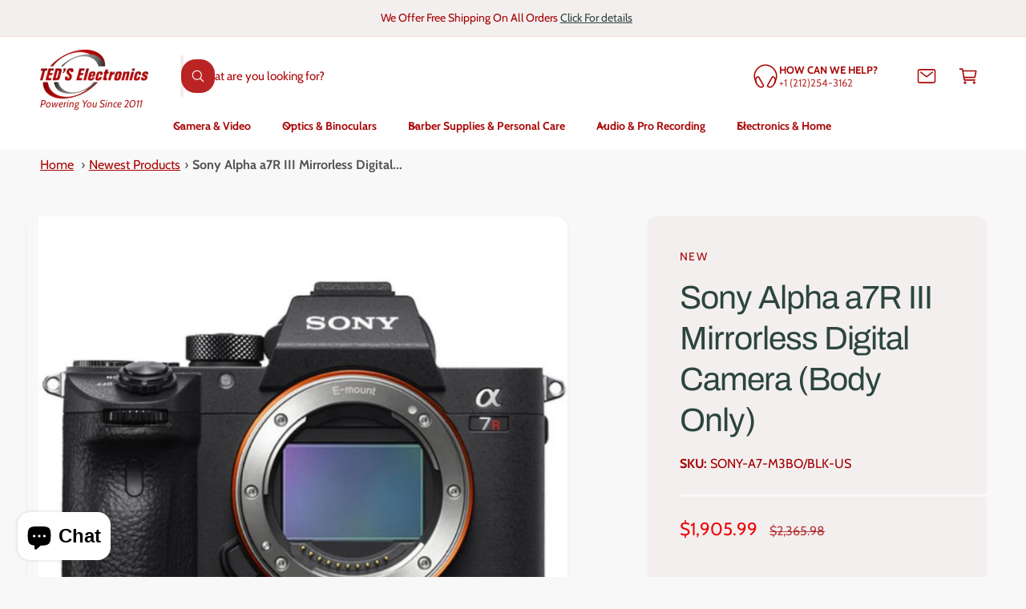

--- FILE ---
content_type: text/html; charset=utf-8
request_url: https://www.thetedstore.com/products/sony-a7-m3bo-blk-us
body_size: 59187
content:
<!doctype html>
<html class="no-js" lang="en">
  <head>
    <meta charset="utf-8">
    <meta http-equiv="X-UA-Compatible" content="IE=edge">
    <meta name="viewport" content="width=device-width,initial-scale=1">
    <meta name="theme-color" content=""><link rel="canonical" href="https://www.thetedstore.com/products/sony-a7-m3bo-blk-us"><link rel="icon" type="image/png" href="//www.thetedstore.com/cdn/shop/files/circle_white_background_logo.png?crop=center&height=32&v=1738865536&width=32"><link rel="preconnect" href="https://fonts.shopifycdn.com" crossorigin><title>
      Sony Alpha a7R III Mirrorless Digital Camera (Body Only)
 &ndash; Teds Electronics</title>

    
      <meta name="description" content="Proving that speed, resolution, and video capabilities can all coexist, the Alpha a7R III Mirrorless Digital Camera from Sony is a versatile, high-performance camera characterized by not only its resolution, but by its multimedia versatility. Revolving around a full-frame 42.4MP Exmor R BSI CMOS sensor and updated BION">
    

    

<meta property="og:site_name" content="Teds Electronics">
<meta property="og:url" content="https://www.thetedstore.com/products/sony-a7-m3bo-blk-us">
<meta property="og:title" content="Sony Alpha a7R III Mirrorless Digital Camera (Body Only)">
<meta property="og:type" content="product">
<meta property="og:description" content="Proving that speed, resolution, and video capabilities can all coexist, the Alpha a7R III Mirrorless Digital Camera from Sony is a versatile, high-performance camera characterized by not only its resolution, but by its multimedia versatility. Revolving around a full-frame 42.4MP Exmor R BSI CMOS sensor and updated BION"><meta property="og:image" content="http://www.thetedstore.com/cdn/shop/products/8b1235bc-6456-4e4c-84c3-0883588aa147.jpg?v=1574710165">
  <meta property="og:image:secure_url" content="https://www.thetedstore.com/cdn/shop/products/8b1235bc-6456-4e4c-84c3-0883588aa147.jpg?v=1574710165">
  <meta property="og:image:width" content="800">
  <meta property="og:image:height" content="800"><meta property="og:price:amount" content="1,905.99">
  <meta property="og:price:currency" content="USD"><meta name="twitter:site" content="@tkah6"><meta name="twitter:card" content="summary_large_image">
<meta name="twitter:title" content="Sony Alpha a7R III Mirrorless Digital Camera (Body Only)">
<meta name="twitter:description" content="Proving that speed, resolution, and video capabilities can all coexist, the Alpha a7R III Mirrorless Digital Camera from Sony is a versatile, high-performance camera characterized by not only its resolution, but by its multimedia versatility. Revolving around a full-frame 42.4MP Exmor R BSI CMOS sensor and updated BION">

<meta name="theme:name" content="Ignite">
<meta name="theme:version" content="2.4.0">
<meta name="theme:preset" content="unknown">


    <script src="//www.thetedstore.com/cdn/shop/t/82/assets/global.js?v=36051968775747192791767021915" defer="defer"></script><link rel="preload" href="//www.thetedstore.com/cdn/fonts/cabin/cabin_n4.cefc6494a78f87584a6f312fea532919154f66fe.woff2" as="font" crossorigin fetchpriority="high" type="font/woff2"><link rel="preload" href="//www.thetedstore.com/cdn/fonts/archivo/archivo_n4.dc8d917cc69af0a65ae04d01fd8eeab28a3573c9.woff2" as="font" crossorigin fetchpriority="high" type="font/woff2"><script src="//www.thetedstore.com/cdn/shop/t/82/assets/animations.js?v=55825192366330283781767021915" defer="defer"></script><script>window.performance && window.performance.mark && window.performance.mark('shopify.content_for_header.start');</script><meta name="google-site-verification" content="j10xmiUob3DMA9e2Nsqbv5oyqJJvpw1zgqqJLG4rxqY">
<meta name="facebook-domain-verification" content="i1jl17oipebk6de3678zl7b69vjzeq">
<meta id="shopify-digital-wallet" name="shopify-digital-wallet" content="/17260467/digital_wallets/dialog">
<meta name="shopify-checkout-api-token" content="2394ccdc5e47541734f7ac626e3a3b14">
<meta id="in-context-paypal-metadata" data-shop-id="17260467" data-venmo-supported="false" data-environment="production" data-locale="en_US" data-paypal-v4="true" data-currency="USD">
<link rel="alternate" type="application/json+oembed" href="https://www.thetedstore.com/products/sony-a7-m3bo-blk-us.oembed">
<script async="async" src="/checkouts/internal/preloads.js?locale=en-US"></script>
<link rel="preconnect" href="https://shop.app" crossorigin="anonymous">
<script async="async" src="https://shop.app/checkouts/internal/preloads.js?locale=en-US&shop_id=17260467" crossorigin="anonymous"></script>
<script id="apple-pay-shop-capabilities" type="application/json">{"shopId":17260467,"countryCode":"US","currencyCode":"USD","merchantCapabilities":["supports3DS"],"merchantId":"gid:\/\/shopify\/Shop\/17260467","merchantName":"Teds Electronics","requiredBillingContactFields":["postalAddress","email","phone"],"requiredShippingContactFields":["postalAddress","email","phone"],"shippingType":"shipping","supportedNetworks":["visa","masterCard","amex","discover","elo","jcb"],"total":{"type":"pending","label":"Teds Electronics","amount":"1.00"},"shopifyPaymentsEnabled":true,"supportsSubscriptions":true}</script>
<script id="shopify-features" type="application/json">{"accessToken":"2394ccdc5e47541734f7ac626e3a3b14","betas":["rich-media-storefront-analytics"],"domain":"www.thetedstore.com","predictiveSearch":true,"shopId":17260467,"locale":"en"}</script>
<script>var Shopify = Shopify || {};
Shopify.shop = "the-teds-store.myshopify.com";
Shopify.locale = "en";
Shopify.currency = {"active":"USD","rate":"1.0"};
Shopify.country = "US";
Shopify.theme = {"name":"Updated Theme new Reviews App","id":137076211773,"schema_name":"Ignite","schema_version":"2.4.0","theme_store_id":3027,"role":"main"};
Shopify.theme.handle = "null";
Shopify.theme.style = {"id":null,"handle":null};
Shopify.cdnHost = "www.thetedstore.com/cdn";
Shopify.routes = Shopify.routes || {};
Shopify.routes.root = "/";</script>
<script type="module">!function(o){(o.Shopify=o.Shopify||{}).modules=!0}(window);</script>
<script>!function(o){function n(){var o=[];function n(){o.push(Array.prototype.slice.apply(arguments))}return n.q=o,n}var t=o.Shopify=o.Shopify||{};t.loadFeatures=n(),t.autoloadFeatures=n()}(window);</script>
<script>
  window.ShopifyPay = window.ShopifyPay || {};
  window.ShopifyPay.apiHost = "shop.app\/pay";
  window.ShopifyPay.redirectState = null;
</script>
<script id="shop-js-analytics" type="application/json">{"pageType":"product"}</script>
<script defer="defer" async type="module" src="//www.thetedstore.com/cdn/shopifycloud/shop-js/modules/v2/client.init-shop-cart-sync_C5BV16lS.en.esm.js"></script>
<script defer="defer" async type="module" src="//www.thetedstore.com/cdn/shopifycloud/shop-js/modules/v2/chunk.common_CygWptCX.esm.js"></script>
<script type="module">
  await import("//www.thetedstore.com/cdn/shopifycloud/shop-js/modules/v2/client.init-shop-cart-sync_C5BV16lS.en.esm.js");
await import("//www.thetedstore.com/cdn/shopifycloud/shop-js/modules/v2/chunk.common_CygWptCX.esm.js");

  window.Shopify.SignInWithShop?.initShopCartSync?.({"fedCMEnabled":true,"windoidEnabled":true});

</script>
<script defer="defer" async type="module" src="//www.thetedstore.com/cdn/shopifycloud/shop-js/modules/v2/client.payment-terms_CZxnsJam.en.esm.js"></script>
<script defer="defer" async type="module" src="//www.thetedstore.com/cdn/shopifycloud/shop-js/modules/v2/chunk.common_CygWptCX.esm.js"></script>
<script defer="defer" async type="module" src="//www.thetedstore.com/cdn/shopifycloud/shop-js/modules/v2/chunk.modal_D71HUcav.esm.js"></script>
<script type="module">
  await import("//www.thetedstore.com/cdn/shopifycloud/shop-js/modules/v2/client.payment-terms_CZxnsJam.en.esm.js");
await import("//www.thetedstore.com/cdn/shopifycloud/shop-js/modules/v2/chunk.common_CygWptCX.esm.js");
await import("//www.thetedstore.com/cdn/shopifycloud/shop-js/modules/v2/chunk.modal_D71HUcav.esm.js");

  
</script>
<script>
  window.Shopify = window.Shopify || {};
  if (!window.Shopify.featureAssets) window.Shopify.featureAssets = {};
  window.Shopify.featureAssets['shop-js'] = {"shop-cart-sync":["modules/v2/client.shop-cart-sync_ZFArdW7E.en.esm.js","modules/v2/chunk.common_CygWptCX.esm.js"],"init-fed-cm":["modules/v2/client.init-fed-cm_CmiC4vf6.en.esm.js","modules/v2/chunk.common_CygWptCX.esm.js"],"shop-button":["modules/v2/client.shop-button_tlx5R9nI.en.esm.js","modules/v2/chunk.common_CygWptCX.esm.js"],"shop-cash-offers":["modules/v2/client.shop-cash-offers_DOA2yAJr.en.esm.js","modules/v2/chunk.common_CygWptCX.esm.js","modules/v2/chunk.modal_D71HUcav.esm.js"],"init-windoid":["modules/v2/client.init-windoid_sURxWdc1.en.esm.js","modules/v2/chunk.common_CygWptCX.esm.js"],"shop-toast-manager":["modules/v2/client.shop-toast-manager_ClPi3nE9.en.esm.js","modules/v2/chunk.common_CygWptCX.esm.js"],"init-shop-email-lookup-coordinator":["modules/v2/client.init-shop-email-lookup-coordinator_B8hsDcYM.en.esm.js","modules/v2/chunk.common_CygWptCX.esm.js"],"init-shop-cart-sync":["modules/v2/client.init-shop-cart-sync_C5BV16lS.en.esm.js","modules/v2/chunk.common_CygWptCX.esm.js"],"avatar":["modules/v2/client.avatar_BTnouDA3.en.esm.js"],"pay-button":["modules/v2/client.pay-button_FdsNuTd3.en.esm.js","modules/v2/chunk.common_CygWptCX.esm.js"],"init-customer-accounts":["modules/v2/client.init-customer-accounts_DxDtT_ad.en.esm.js","modules/v2/client.shop-login-button_C5VAVYt1.en.esm.js","modules/v2/chunk.common_CygWptCX.esm.js","modules/v2/chunk.modal_D71HUcav.esm.js"],"init-shop-for-new-customer-accounts":["modules/v2/client.init-shop-for-new-customer-accounts_ChsxoAhi.en.esm.js","modules/v2/client.shop-login-button_C5VAVYt1.en.esm.js","modules/v2/chunk.common_CygWptCX.esm.js","modules/v2/chunk.modal_D71HUcav.esm.js"],"shop-login-button":["modules/v2/client.shop-login-button_C5VAVYt1.en.esm.js","modules/v2/chunk.common_CygWptCX.esm.js","modules/v2/chunk.modal_D71HUcav.esm.js"],"init-customer-accounts-sign-up":["modules/v2/client.init-customer-accounts-sign-up_CPSyQ0Tj.en.esm.js","modules/v2/client.shop-login-button_C5VAVYt1.en.esm.js","modules/v2/chunk.common_CygWptCX.esm.js","modules/v2/chunk.modal_D71HUcav.esm.js"],"shop-follow-button":["modules/v2/client.shop-follow-button_Cva4Ekp9.en.esm.js","modules/v2/chunk.common_CygWptCX.esm.js","modules/v2/chunk.modal_D71HUcav.esm.js"],"checkout-modal":["modules/v2/client.checkout-modal_BPM8l0SH.en.esm.js","modules/v2/chunk.common_CygWptCX.esm.js","modules/v2/chunk.modal_D71HUcav.esm.js"],"lead-capture":["modules/v2/client.lead-capture_Bi8yE_yS.en.esm.js","modules/v2/chunk.common_CygWptCX.esm.js","modules/v2/chunk.modal_D71HUcav.esm.js"],"shop-login":["modules/v2/client.shop-login_D6lNrXab.en.esm.js","modules/v2/chunk.common_CygWptCX.esm.js","modules/v2/chunk.modal_D71HUcav.esm.js"],"payment-terms":["modules/v2/client.payment-terms_CZxnsJam.en.esm.js","modules/v2/chunk.common_CygWptCX.esm.js","modules/v2/chunk.modal_D71HUcav.esm.js"]};
</script>
<script>(function() {
  var isLoaded = false;
  function asyncLoad() {
    if (isLoaded) return;
    isLoaded = true;
    var urls = ["https:\/\/livesupporti.com\/shopify\/codesnippet?accountCode=09d588f4-c28a-4058-9bd3-38fffbfad953\u0026skin=Air\u0026shop=the-teds-store.myshopify.com","\/\/cdn.shopify.com\/proxy\/ec31e2f2c1fd5f7cafda23dad93c38a02e49f3f67251b2fb2e549206cbefd0ae\/api.goaffpro.com\/loader.js?shop=the-teds-store.myshopify.com\u0026sp-cache-control=cHVibGljLCBtYXgtYWdlPTkwMA","https:\/\/accessories.w3apps.co\/js\/accessories.js?shop=the-teds-store.myshopify.com","https:\/\/chimpstatic.com\/mcjs-connected\/js\/users\/826d02ff2dede3215321eb2a8\/891938c5ea482b10954f9f6e8.js?shop=the-teds-store.myshopify.com","https:\/\/cdn.hextom.com\/js\/quickannouncementbar.js?shop=the-teds-store.myshopify.com"];
    for (var i = 0; i < urls.length; i++) {
      var s = document.createElement('script');
      s.type = 'text/javascript';
      s.async = true;
      s.src = urls[i];
      var x = document.getElementsByTagName('script')[0];
      x.parentNode.insertBefore(s, x);
    }
  };
  if(window.attachEvent) {
    window.attachEvent('onload', asyncLoad);
  } else {
    window.addEventListener('load', asyncLoad, false);
  }
})();</script>
<script id="__st">var __st={"a":17260467,"offset":-18000,"reqid":"de1a1a86-3739-4eba-a578-2a9808d4121a-1768600012","pageurl":"www.thetedstore.com\/products\/sony-a7-m3bo-blk-us","u":"f178ee2d5a2d","p":"product","rtyp":"product","rid":4348022652989};</script>
<script>window.ShopifyPaypalV4VisibilityTracking = true;</script>
<script id="captcha-bootstrap">!function(){'use strict';const t='contact',e='account',n='new_comment',o=[[t,t],['blogs',n],['comments',n],[t,'customer']],c=[[e,'customer_login'],[e,'guest_login'],[e,'recover_customer_password'],[e,'create_customer']],r=t=>t.map((([t,e])=>`form[action*='/${t}']:not([data-nocaptcha='true']) input[name='form_type'][value='${e}']`)).join(','),a=t=>()=>t?[...document.querySelectorAll(t)].map((t=>t.form)):[];function s(){const t=[...o],e=r(t);return a(e)}const i='password',u='form_key',d=['recaptcha-v3-token','g-recaptcha-response','h-captcha-response',i],f=()=>{try{return window.sessionStorage}catch{return}},m='__shopify_v',_=t=>t.elements[u];function p(t,e,n=!1){try{const o=window.sessionStorage,c=JSON.parse(o.getItem(e)),{data:r}=function(t){const{data:e,action:n}=t;return t[m]||n?{data:e,action:n}:{data:t,action:n}}(c);for(const[e,n]of Object.entries(r))t.elements[e]&&(t.elements[e].value=n);n&&o.removeItem(e)}catch(o){console.error('form repopulation failed',{error:o})}}const l='form_type',E='cptcha';function T(t){t.dataset[E]=!0}const w=window,h=w.document,L='Shopify',v='ce_forms',y='captcha';let A=!1;((t,e)=>{const n=(g='f06e6c50-85a8-45c8-87d0-21a2b65856fe',I='https://cdn.shopify.com/shopifycloud/storefront-forms-hcaptcha/ce_storefront_forms_captcha_hcaptcha.v1.5.2.iife.js',D={infoText:'Protected by hCaptcha',privacyText:'Privacy',termsText:'Terms'},(t,e,n)=>{const o=w[L][v],c=o.bindForm;if(c)return c(t,g,e,D).then(n);var r;o.q.push([[t,g,e,D],n]),r=I,A||(h.body.append(Object.assign(h.createElement('script'),{id:'captcha-provider',async:!0,src:r})),A=!0)});var g,I,D;w[L]=w[L]||{},w[L][v]=w[L][v]||{},w[L][v].q=[],w[L][y]=w[L][y]||{},w[L][y].protect=function(t,e){n(t,void 0,e),T(t)},Object.freeze(w[L][y]),function(t,e,n,w,h,L){const[v,y,A,g]=function(t,e,n){const i=e?o:[],u=t?c:[],d=[...i,...u],f=r(d),m=r(i),_=r(d.filter((([t,e])=>n.includes(e))));return[a(f),a(m),a(_),s()]}(w,h,L),I=t=>{const e=t.target;return e instanceof HTMLFormElement?e:e&&e.form},D=t=>v().includes(t);t.addEventListener('submit',(t=>{const e=I(t);if(!e)return;const n=D(e)&&!e.dataset.hcaptchaBound&&!e.dataset.recaptchaBound,o=_(e),c=g().includes(e)&&(!o||!o.value);(n||c)&&t.preventDefault(),c&&!n&&(function(t){try{if(!f())return;!function(t){const e=f();if(!e)return;const n=_(t);if(!n)return;const o=n.value;o&&e.removeItem(o)}(t);const e=Array.from(Array(32),(()=>Math.random().toString(36)[2])).join('');!function(t,e){_(t)||t.append(Object.assign(document.createElement('input'),{type:'hidden',name:u})),t.elements[u].value=e}(t,e),function(t,e){const n=f();if(!n)return;const o=[...t.querySelectorAll(`input[type='${i}']`)].map((({name:t})=>t)),c=[...d,...o],r={};for(const[a,s]of new FormData(t).entries())c.includes(a)||(r[a]=s);n.setItem(e,JSON.stringify({[m]:1,action:t.action,data:r}))}(t,e)}catch(e){console.error('failed to persist form',e)}}(e),e.submit())}));const S=(t,e)=>{t&&!t.dataset[E]&&(n(t,e.some((e=>e===t))),T(t))};for(const o of['focusin','change'])t.addEventListener(o,(t=>{const e=I(t);D(e)&&S(e,y())}));const B=e.get('form_key'),M=e.get(l),P=B&&M;t.addEventListener('DOMContentLoaded',(()=>{const t=y();if(P)for(const e of t)e.elements[l].value===M&&p(e,B);[...new Set([...A(),...v().filter((t=>'true'===t.dataset.shopifyCaptcha))])].forEach((e=>S(e,t)))}))}(h,new URLSearchParams(w.location.search),n,t,e,['guest_login'])})(!0,!0)}();</script>
<script integrity="sha256-4kQ18oKyAcykRKYeNunJcIwy7WH5gtpwJnB7kiuLZ1E=" data-source-attribution="shopify.loadfeatures" defer="defer" src="//www.thetedstore.com/cdn/shopifycloud/storefront/assets/storefront/load_feature-a0a9edcb.js" crossorigin="anonymous"></script>
<script crossorigin="anonymous" defer="defer" src="//www.thetedstore.com/cdn/shopifycloud/storefront/assets/shopify_pay/storefront-65b4c6d7.js?v=20250812"></script>
<script data-source-attribution="shopify.dynamic_checkout.dynamic.init">var Shopify=Shopify||{};Shopify.PaymentButton=Shopify.PaymentButton||{isStorefrontPortableWallets:!0,init:function(){window.Shopify.PaymentButton.init=function(){};var t=document.createElement("script");t.src="https://www.thetedstore.com/cdn/shopifycloud/portable-wallets/latest/portable-wallets.en.js",t.type="module",document.head.appendChild(t)}};
</script>
<script data-source-attribution="shopify.dynamic_checkout.buyer_consent">
  function portableWalletsHideBuyerConsent(e){var t=document.getElementById("shopify-buyer-consent"),n=document.getElementById("shopify-subscription-policy-button");t&&n&&(t.classList.add("hidden"),t.setAttribute("aria-hidden","true"),n.removeEventListener("click",e))}function portableWalletsShowBuyerConsent(e){var t=document.getElementById("shopify-buyer-consent"),n=document.getElementById("shopify-subscription-policy-button");t&&n&&(t.classList.remove("hidden"),t.removeAttribute("aria-hidden"),n.addEventListener("click",e))}window.Shopify?.PaymentButton&&(window.Shopify.PaymentButton.hideBuyerConsent=portableWalletsHideBuyerConsent,window.Shopify.PaymentButton.showBuyerConsent=portableWalletsShowBuyerConsent);
</script>
<script>
  function portableWalletsCleanup(e){e&&e.src&&console.error("Failed to load portable wallets script "+e.src);var t=document.querySelectorAll("shopify-accelerated-checkout .shopify-payment-button__skeleton, shopify-accelerated-checkout-cart .wallet-cart-button__skeleton"),e=document.getElementById("shopify-buyer-consent");for(let e=0;e<t.length;e++)t[e].remove();e&&e.remove()}function portableWalletsNotLoadedAsModule(e){e instanceof ErrorEvent&&"string"==typeof e.message&&e.message.includes("import.meta")&&"string"==typeof e.filename&&e.filename.includes("portable-wallets")&&(window.removeEventListener("error",portableWalletsNotLoadedAsModule),window.Shopify.PaymentButton.failedToLoad=e,"loading"===document.readyState?document.addEventListener("DOMContentLoaded",window.Shopify.PaymentButton.init):window.Shopify.PaymentButton.init())}window.addEventListener("error",portableWalletsNotLoadedAsModule);
</script>

<script type="module" src="https://www.thetedstore.com/cdn/shopifycloud/portable-wallets/latest/portable-wallets.en.js" onError="portableWalletsCleanup(this)" crossorigin="anonymous"></script>
<script nomodule>
  document.addEventListener("DOMContentLoaded", portableWalletsCleanup);
</script>

<link id="shopify-accelerated-checkout-styles" rel="stylesheet" media="screen" href="https://www.thetedstore.com/cdn/shopifycloud/portable-wallets/latest/accelerated-checkout-backwards-compat.css" crossorigin="anonymous">
<style id="shopify-accelerated-checkout-cart">
        #shopify-buyer-consent {
  margin-top: 1em;
  display: inline-block;
  width: 100%;
}

#shopify-buyer-consent.hidden {
  display: none;
}

#shopify-subscription-policy-button {
  background: none;
  border: none;
  padding: 0;
  text-decoration: underline;
  font-size: inherit;
  cursor: pointer;
}

#shopify-subscription-policy-button::before {
  box-shadow: none;
}

      </style>
<script id="sections-script" data-sections="header,footer" defer="defer" src="//www.thetedstore.com/cdn/shop/t/82/compiled_assets/scripts.js?7430"></script>
<script>window.performance && window.performance.mark && window.performance.mark('shopify.content_for_header.end');</script>


    <style data-shopify>
      @font-face {
  font-family: Cabin;
  font-weight: 400;
  font-style: normal;
  font-display: swap;
  src: url("//www.thetedstore.com/cdn/fonts/cabin/cabin_n4.cefc6494a78f87584a6f312fea532919154f66fe.woff2") format("woff2"),
       url("//www.thetedstore.com/cdn/fonts/cabin/cabin_n4.8c16611b00f59d27f4b27ce4328dfe514ce77517.woff") format("woff");
}

        @font-face {
  font-family: Cabin;
  font-weight: 700;
  font-style: normal;
  font-display: swap;
  src: url("//www.thetedstore.com/cdn/fonts/cabin/cabin_n7.255204a342bfdbc9ae2017bd4e6a90f8dbb2f561.woff2") format("woff2"),
       url("//www.thetedstore.com/cdn/fonts/cabin/cabin_n7.e2afa22a0d0f4b64da3569c990897429d40ff5c0.woff") format("woff");
}

        @font-face {
  font-family: Cabin;
  font-weight: 400;
  font-style: italic;
  font-display: swap;
  src: url("//www.thetedstore.com/cdn/fonts/cabin/cabin_i4.d89c1b32b09ecbc46c12781fcf7b2085f17c0be9.woff2") format("woff2"),
       url("//www.thetedstore.com/cdn/fonts/cabin/cabin_i4.0a521b11d0b69adfc41e22a263eec7c02aecfe99.woff") format("woff");
}

        @font-face {
  font-family: Cabin;
  font-weight: 700;
  font-style: italic;
  font-display: swap;
  src: url("//www.thetedstore.com/cdn/fonts/cabin/cabin_i7.ef2404c08a493e7ccbc92d8c39adf683f40e1fb5.woff2") format("woff2"),
       url("//www.thetedstore.com/cdn/fonts/cabin/cabin_i7.480421791818000fc8a5d4134822321b5d7964f8.woff") format("woff");
}

        @font-face {
  font-family: Cabin;
  font-weight: 500;
  font-style: normal;
  font-display: swap;
  src: url("//www.thetedstore.com/cdn/fonts/cabin/cabin_n5.0250ac238cfbbff14d3c16fcc89f227ca95d5c6f.woff2") format("woff2"),
       url("//www.thetedstore.com/cdn/fonts/cabin/cabin_n5.46470cf25a90d766aece73a31a42bfd8ef7a470b.woff") format("woff");
}

@font-face {
  font-family: Archivo;
  font-weight: 400;
  font-style: normal;
  font-display: swap;
  src: url("//www.thetedstore.com/cdn/fonts/archivo/archivo_n4.dc8d917cc69af0a65ae04d01fd8eeab28a3573c9.woff2") format("woff2"),
       url("//www.thetedstore.com/cdn/fonts/archivo/archivo_n4.bd6b9c34fdb81d7646836be8065ce3c80a2cc984.woff") format("woff");
}

        @font-face {
  font-family: Archivo;
  font-weight: 700;
  font-style: normal;
  font-display: swap;
  src: url("//www.thetedstore.com/cdn/fonts/archivo/archivo_n7.651b020b3543640c100112be6f1c1b8e816c7f13.woff2") format("woff2"),
       url("//www.thetedstore.com/cdn/fonts/archivo/archivo_n7.7e9106d320e6594976a7dcb57957f3e712e83c96.woff") format("woff");
}

        @font-face {
  font-family: Archivo;
  font-weight: 400;
  font-style: italic;
  font-display: swap;
  src: url("//www.thetedstore.com/cdn/fonts/archivo/archivo_i4.37d8c4e02dc4f8e8b559f47082eb24a5c48c2908.woff2") format("woff2"),
       url("//www.thetedstore.com/cdn/fonts/archivo/archivo_i4.839d35d75c605237591e73815270f86ab696602c.woff") format("woff");
}

        @font-face {
  font-family: Archivo;
  font-weight: 700;
  font-style: italic;
  font-display: swap;
  src: url("//www.thetedstore.com/cdn/fonts/archivo/archivo_i7.3dc798c6f261b8341dd97dd5c78d97d457c63517.woff2") format("woff2"),
       url("//www.thetedstore.com/cdn/fonts/archivo/archivo_i7.3b65e9d326e7379bd5f15bcb927c5d533d950ff6.woff") format("woff");
}

        @font-face {
  font-family: Archivo;
  font-weight: 500;
  font-style: normal;
  font-display: swap;
  src: url("//www.thetedstore.com/cdn/fonts/archivo/archivo_n5.272841b6d6b831864f7fecfa55541752bb399511.woff2") format("woff2"),
       url("//www.thetedstore.com/cdn/fonts/archivo/archivo_n5.27fb58a71a175084eb68e15500549a69fe15738e.woff") format("woff");
}


        :root,
        .color-scheme-1 {
          --color-background: 248,248,248;
          --color-background-accent: ,,;
        
          --gradient-background: #f8f8f8;
        

        

        --color-foreground: 0,0,0;
        --color-heading: 25,46,40;
        --color-background-contrast: 184,184,184;
        --color-shadow: 0, 0, 0;
        --color-button: 44,70,61;
        --color-button-alpha: 1.0;
        
          --color-button-gradient: none;
        
        --color-button-text: 255,255,255;
        --color-secondary-button: 248,248,248;
        --color-secondary-button-text: 44,70,61;
        --color-link: 44,70,61;
        --color-caption: 44,70,61;
        --color-badge-foreground: 0,0,0;
        --color-badge-background: 248,248,248;
        --color-badge-border: 0,0,0;
        --color-accent: 220,43,255;
        --payment-terms-background-color: rgb(248 248 248);

        
          --color-heading-gradient-background: none;
          --color-heading-gradient-background-clip: border-box;
          --color-heading-gradient-fill: currentColor;
        

        
          --color-accent-gradient-background: none;
          --color-accent-gradient-background-clip: border-box;
          --color-accent-gradient-fill: currentColor;
        
      }
      
        
        .color-scheme-2 {
          --color-background: 244,239,239;
          --color-background-accent: ,,;
        
          --gradient-background: #f4efef;
        

        

        --color-foreground: 163,0,3;
        --color-heading: 44,70,61;
        --color-background-contrast: 192,163,163;
        --color-shadow: 0, 0, 0;
        --color-button: 170,7,7;
        --color-button-alpha: 1.0;
        
        --color-button-gradient: linear-gradient(238deg, rgba(170, 7, 7, 1) 6%, rgba(79, 7, 7, 1) 94%);
        
        --color-button-text: 243,243,243;
        --color-secondary-button: 244,239,239;
        --color-secondary-button-text: 234,7,7;
        --color-link: 44,70,61;
        --color-caption: 18,18,18;
        --color-badge-foreground: 163,0,3;
        --color-badge-background: 244,239,239;
        --color-badge-border: 163,0,3;
        --color-accent: 220,43,255;
        --payment-terms-background-color: rgb(244 239 239);

        
          --color-heading-gradient-background: none;
          --color-heading-gradient-background-clip: border-box;
          --color-heading-gradient-fill: currentColor;
        

        
          --color-accent-gradient-background: -webkit-linear-gradient(85deg, rgba(170, 7, 7, 1) 7%, rgba(48, 159, 121, 1) 94%);
          --color-accent-gradient-background-clip: text;
          --color-accent-gradient-fill: transparent;
        
      }
      
        
        .color-scheme-3 {
          --color-background: 42,44,44;
          --color-background-accent: ,,;
        
          --gradient-background: #2a2c2c;
        

        

        --color-foreground: 255,255,255;
        --color-heading: 255,255,255;
        --color-background-contrast: 54,57,57;
        --color-shadow: 0, 0, 0;
        --color-button: 255,255,255;
        --color-button-alpha: 1.0;
        
          --color-button-gradient: none;
        
        --color-button-text: 18,18,18;
        --color-secondary-button: 42,44,44;
        --color-secondary-button-text: 255,255,255;
        --color-link: 255,255,255;
        --color-caption: 255,255,255;
        --color-badge-foreground: 255,255,255;
        --color-badge-background: 42,44,44;
        --color-badge-border: 255,255,255;
        --color-accent: 220,43,255;
        --payment-terms-background-color: rgb(42 44 44);

        
          --color-heading-gradient-background: none;
          --color-heading-gradient-background-clip: border-box;
          --color-heading-gradient-fill: currentColor;
        

        
          --color-accent-gradient-background: -webkit-linear-gradient(240deg, rgba(250, 212, 143, 1), rgba(195, 149, 64, 1) 100%);
          --color-accent-gradient-background-clip: text;
          --color-accent-gradient-fill: transparent;
        
      }
      
        
        .color-scheme-4 {
          --color-background: 44,70,61;
          --color-background-accent: ,,;
        
          --gradient-background: linear-gradient(227deg, rgba(1, 57, 28, 1) 7%, rgba(44, 70, 61, 1) 94%);
        

        

        --color-foreground: 255,255,255;
        --color-heading: 255,255,255;
        --color-background-contrast: 54,86,75;
        --color-shadow: 0, 0, 0;
        --color-button: 255,255,255;
        --color-button-alpha: 1.0;
        
          --color-button-gradient: none;
        
        --color-button-text: 36,40,51;
        --color-secondary-button: 44,70,61;
        --color-secondary-button-text: 255,255,255;
        --color-link: 255,255,255;
        --color-caption: 255,255,255;
        --color-badge-foreground: 255,255,255;
        --color-badge-background: 44,70,61;
        --color-badge-border: 255,255,255;
        --color-accent: 220,43,255;
        --payment-terms-background-color: rgb(44 70 61);

        
          --color-heading-gradient-background: none;
          --color-heading-gradient-background-clip: border-box;
          --color-heading-gradient-fill: currentColor;
        

        
          --color-accent-gradient-background: -webkit-linear-gradient(240deg, rgba(250, 212, 143, 1), rgba(195, 149, 64, 1) 100%);
          --color-accent-gradient-background-clip: text;
          --color-accent-gradient-fill: transparent;
        
      }
      
        
        .color-scheme-5 {
          --color-background: 34,119,199;
          --color-background-accent: ,,;
        
          --gradient-background: #2277c7;
        

        

        --color-foreground: 255,255,255;
        --color-heading: 255,255,255;
        --color-background-contrast: 15,54,90;
        --color-shadow: 0, 0, 0;
        --color-button: 255,255,255;
        --color-button-alpha: 1.0;
        
          --color-button-gradient: none;
        
        --color-button-text: 0,0,0;
        --color-secondary-button: 34,119,199;
        --color-secondary-button-text: 255,255,255;
        --color-link: 255,255,255;
        --color-caption: 255,255,255;
        --color-badge-foreground: 255,255,255;
        --color-badge-background: 34,119,199;
        --color-badge-border: 255,255,255;
        --color-accent: 220,43,255;
        --payment-terms-background-color: rgb(34 119 199);

        
          --color-heading-gradient-background: none;
          --color-heading-gradient-background-clip: border-box;
          --color-heading-gradient-fill: currentColor;
        

        
          --color-accent-gradient-background: -webkit-linear-gradient(270deg, rgba(255, 228, 49, 1) 42%, rgba(249, 100, 32, 1) 100%);
          --color-accent-gradient-background-clip: text;
          --color-accent-gradient-fill: transparent;
        
      }
      
        
        .color-scheme-6 {
          --color-background: 248,248,248;
          --color-background-accent: 0,0,0;
        
          --gradient-background: #f8f8f8;
        

        

        --color-foreground: 0,0,0;
        --color-heading: 0,0,0;
        --color-background-contrast: 184,184,184;
        --color-shadow: 0, 0, 0;
        --color-button: 255,255,255;
        --color-button-alpha: 1.0;
        
          --color-button-gradient: none;
        
        --color-button-text: 7,67,24;
        --color-secondary-button: 248,248,248;
        --color-secondary-button-text: 255,255,255;
        --color-link: 0,0,0;
        --color-caption: 0,0,0;
        --color-badge-foreground: 0,0,0;
        --color-badge-background: 248,248,248;
        --color-badge-border: 0,0,0;
        --color-accent: 220,43,255;
        --payment-terms-background-color: rgb(248 248 248);

        
          --color-heading-gradient-background: none;
          --color-heading-gradient-background-clip: border-box;
          --color-heading-gradient-fill: currentColor;
        

        
          --color-accent-gradient-background: -webkit-linear-gradient(240deg, rgba(252, 238, 214, 1), rgba(217, 173, 93, 1) 99%);
          --color-accent-gradient-background-clip: text;
          --color-accent-gradient-fill: transparent;
        
      }
      
        
        .color-scheme-7 {
          --color-background: 130,46,46;
          --color-background-accent: ,,;
        
          --gradient-background: linear-gradient(229deg, rgba(186, 36, 36, 1) 4%, rgba(221, 39, 57, 1) 100%);
        

        

        --color-foreground: 255,255,255;
        --color-heading: 255,255,255;
        --color-background-contrast: 36,13,13;
        --color-shadow: 0, 0, 0;
        --color-button: 255,255,255;
        --color-button-alpha: 1.0;
        
          --color-button-gradient: none;
        
        --color-button-text: 18,18,18;
        --color-secondary-button: 130,46,46;
        --color-secondary-button-text: 255,255,255;
        --color-link: 255,255,255;
        --color-caption: 255,255,255;
        --color-badge-foreground: 255,255,255;
        --color-badge-background: 130,46,46;
        --color-badge-border: 255,255,255;
        --color-accent: 220,43,255;
        --payment-terms-background-color: rgb(130 46 46);

        
          --color-heading-gradient-background: none;
          --color-heading-gradient-background-clip: border-box;
          --color-heading-gradient-fill: currentColor;
        

        
          --color-accent-gradient-background: none;
          --color-accent-gradient-background-clip: border-box;
          --color-accent-gradient-fill: currentColor;
        
      }
      
        
        .color-scheme-8 {
          --color-background: 0,40,40;
          --color-background-accent: ,,;
        
          --gradient-background: linear-gradient(227deg, rgba(1, 57, 28, 1) 7%, rgba(44, 70, 61, 1) 94%);
        

        

        --color-foreground: 255,248,236;
        --color-heading: 255,248,236;
        --color-background-contrast: 0,66,66;
        --color-shadow: 0, 0, 0;
        --color-button: 255,248,236;
        --color-button-alpha: 1.0;
        
          --color-button-gradient: none;
        
        --color-button-text: 44,70,61;
        --color-secondary-button: 0,40,40;
        --color-secondary-button-text: 255,248,236;
        --color-link: 255,248,236;
        --color-caption: 255,248,236;
        --color-badge-foreground: 255,248,236;
        --color-badge-background: 0,40,40;
        --color-badge-border: 255,248,236;
        --color-accent: 220,43,255;
        --payment-terms-background-color: rgb(0 40 40);

        
          --color-heading-gradient-background: none;
          --color-heading-gradient-background-clip: border-box;
          --color-heading-gradient-fill: currentColor;
        

        
          --color-accent-gradient-background: -webkit-linear-gradient(240deg, rgba(250, 212, 143, 1), rgba(195, 149, 64, 1) 100%);
          --color-accent-gradient-background-clip: text;
          --color-accent-gradient-fill: transparent;
        
      }
      
        
        .color-scheme-621fa87e-f0a5-4b25-b3d2-e606b6a2e54b {
          --color-background: 255,255,255;
          --color-background-accent: ,,;
        
          --gradient-background: #ffffff;
        

        

        --color-foreground: 255,255,255;
        --color-heading: 255,255,255;
        --color-background-contrast: 191,191,191;
        --color-shadow: 0, 0, 0;
        --color-button: 255,248,236;
        --color-button-alpha: 1.0;
        
          --color-button-gradient: none;
        
        --color-button-text: 44,70,61;
        --color-secondary-button: 255,255,255;
        --color-secondary-button-text: 44,70,61;
        --color-link: 44,70,61;
        --color-caption: 95,61,61;
        --color-badge-foreground: 255,255,255;
        --color-badge-background: 255,255,255;
        --color-badge-border: 255,255,255;
        --color-accent: 220,43,255;
        --payment-terms-background-color: rgb(255 255 255);

        
          --color-heading-gradient-background: none;
          --color-heading-gradient-background-clip: border-box;
          --color-heading-gradient-fill: currentColor;
        

        
          --color-accent-gradient-background: none;
          --color-accent-gradient-background-clip: border-box;
          --color-accent-gradient-fill: currentColor;
        
      }
      
        
        .color-scheme-964cec5f-4b5d-4c45-8e49-dac87bdb917d {
          --color-background: 60,164,106;
          --color-background-accent: ,,;
        
          --gradient-background: #3ca46a;
        

        

        --color-foreground: 255,255,255;
        --color-heading: 0,0,0;
        --color-background-contrast: 26,71,46;
        --color-shadow: 0, 0, 0;
        --color-button: 0,0,0;
        --color-button-alpha: 0.0;
        
          --color-button-gradient: none;
        
        --color-button-text: 0,0,0;
        --color-secondary-button: 60,164,106;
        --color-secondary-button-text: 255,255,255;
        --color-link: 255,0,0;
        --color-caption: 44,70,61;
        --color-badge-foreground: 255,255,255;
        --color-badge-background: 60,164,106;
        --color-badge-border: 255,255,255;
        --color-accent: 220,43,255;
        --payment-terms-background-color: rgb(60 164 106);

        
          --color-heading-gradient-background: none;
          --color-heading-gradient-background-clip: border-box;
          --color-heading-gradient-fill: currentColor;
        

        
          --color-accent-gradient-background: none;
          --color-accent-gradient-background-clip: border-box;
          --color-accent-gradient-fill: currentColor;
        
      }
      
        
        .color-scheme-e81cc8b0-c408-4b72-9bc5-21bf87753681 {
          --color-background: 44,70,61;
          --color-background-accent: ,,;
        
          --gradient-background: #2c463d;
        

        

        --color-foreground: 255,255,255;
        --color-heading: 255,255,255;
        --color-background-contrast: 54,86,75;
        --color-shadow: 0, 0, 0;
        --color-button: 255,248,236;
        --color-button-alpha: 1.0;
        
          --color-button-gradient: none;
        
        --color-button-text: 44,70,61;
        --color-secondary-button: 44,70,61;
        --color-secondary-button-text: 44,70,61;
        --color-link: 44,70,61;
        --color-caption: 44,70,61;
        --color-badge-foreground: 255,255,255;
        --color-badge-background: 44,70,61;
        --color-badge-border: 255,255,255;
        --color-accent: 220,43,255;
        --payment-terms-background-color: rgb(44 70 61);

        
          --color-heading-gradient-background: none;
          --color-heading-gradient-background-clip: border-box;
          --color-heading-gradient-fill: currentColor;
        

        
          --color-accent-gradient-background: none;
          --color-accent-gradient-background-clip: border-box;
          --color-accent-gradient-fill: currentColor;
        
      }
      
        
        .color-scheme-665addd5-e88b-4655-b635-00370ad186b8 {
          --color-background: 255,255,255;
          --color-background-accent: ,,;
        
          --gradient-background: #ffffff;
        

        

        --color-foreground: 170,7,7;
        --color-heading: 36,40,51;
        --color-background-contrast: 191,191,191;
        --color-shadow: 0, 0, 0;
        --color-button: 44,70,61;
        --color-button-alpha: 1.0;
        
          --color-button-gradient: none;
        
        --color-button-text: 36,40,51;
        --color-secondary-button: 255,255,255;
        --color-secondary-button-text: 44,70,61;
        --color-link: 36,40,51;
        --color-caption: 36,40,51;
        --color-badge-foreground: 170,7,7;
        --color-badge-background: 255,255,255;
        --color-badge-border: 170,7,7;
        --color-accent: 220,43,255;
        --payment-terms-background-color: rgb(255 255 255);

        
          --color-heading-gradient-background: none;
          --color-heading-gradient-background-clip: border-box;
          --color-heading-gradient-fill: currentColor;
        

        
          --color-accent-gradient-background: none;
          --color-accent-gradient-background-clip: border-box;
          --color-accent-gradient-fill: currentColor;
        
      }
      
        
        .color-scheme-710140bf-bb18-433c-9c66-97312b95d44d {
          --color-background: 255,255,255;
          --color-background-accent: ,,;
        
          --gradient-background: #ffffff;
        

        

        --color-foreground: 170,7,7;
        --color-heading: 95,61,61;
        --color-background-contrast: 191,191,191;
        --color-shadow: 0, 0, 0;
        --color-button: 186,36,36;
        --color-button-alpha: 1.0;
        
          --color-button-gradient: none;
        
        --color-button-text: 255,255,255;
        --color-secondary-button: 255,255,255;
        --color-secondary-button-text: 44,70,61;
        --color-link: 95,61,61;
        --color-caption: 95,61,61;
        --color-badge-foreground: 170,7,7;
        --color-badge-background: 255,255,255;
        --color-badge-border: 170,7,7;
        --color-accent: 220,43,255;
        --payment-terms-background-color: rgb(255 255 255);

        
          --color-heading-gradient-background: none;
          --color-heading-gradient-background-clip: border-box;
          --color-heading-gradient-fill: currentColor;
        

        
          --color-accent-gradient-background: none;
          --color-accent-gradient-background-clip: border-box;
          --color-accent-gradient-fill: currentColor;
        
      }
      
        
        .color-scheme-f54b4458-3f33-4b61-995b-7564ccafdd62 {
          --color-background: 255,255,255;
          --color-background-accent: ,,;
        
          --gradient-background: #ffffff;
        

        

        --color-foreground: 0,0,0;
        --color-heading: 25,46,40;
        --color-background-contrast: 191,191,191;
        --color-shadow: 0, 0, 0;
        --color-button: 7,35,24;
        --color-button-alpha: 1.0;
        
          --color-button-gradient: none;
        
        --color-button-text: 255,255,255;
        --color-secondary-button: 255,255,255;
        --color-secondary-button-text: 44,70,61;
        --color-link: 44,70,61;
        --color-caption: 44,70,61;
        --color-badge-foreground: 0,0,0;
        --color-badge-background: 255,255,255;
        --color-badge-border: 0,0,0;
        --color-accent: 220,43,255;
        --payment-terms-background-color: rgb(255 255 255);

        
          --color-heading-gradient-background: none;
          --color-heading-gradient-background-clip: border-box;
          --color-heading-gradient-fill: currentColor;
        

        
          --color-accent-gradient-background: none;
          --color-accent-gradient-background-clip: border-box;
          --color-accent-gradient-fill: currentColor;
        
      }
      

      

      body, .color-scheme-1, .color-scheme-2, .color-scheme-3, .color-scheme-4, .color-scheme-5, .color-scheme-6, .color-scheme-7, .color-scheme-8, .color-scheme-621fa87e-f0a5-4b25-b3d2-e606b6a2e54b, .color-scheme-964cec5f-4b5d-4c45-8e49-dac87bdb917d, .color-scheme-e81cc8b0-c408-4b72-9bc5-21bf87753681, .color-scheme-665addd5-e88b-4655-b635-00370ad186b8, .color-scheme-710140bf-bb18-433c-9c66-97312b95d44d, .color-scheme-f54b4458-3f33-4b61-995b-7564ccafdd62 {
        color: rgb(var(--color-foreground));
        background-color: rgb(var(--color-background));
      }

      :root {
        /* The direction multiplier is used for RTL-aware transforms and positioning calculations.
           It is set to -1 for RTL languages and 1 for LTR languages, allowing CSS calculations
           to be directionally aware. */
        --direction-multiplier: 1;

        --font-body-family: Cabin, sans-serif;
        --font-body-style: normal;
        --font-body-weight: 400;
        --font-body-weight-bold: 700;
        --font-body-letter-spacing: 0.001em;

        --font-heading-family: Archivo, sans-serif;
        --font-heading-style: normal;
        --font-heading-weight: 400;

        

        --font-button-font-weight: bold;
        --font-button-case: uppercase;
        --font-button-icon-offset: -0.1rem;
        --font-button-letter-spacing: 0.005em;
        --font-button-text-size: 1.3rem;

        --font-body-scale: 1.0;
        --font-heading-scale: 1.02;
        --font-heading-case: none;
        --font-heading-letter-spacing: -0.025em;

        --media-padding: px;
        --media-border-opacity: 0.0;
        --media-border-width: 0px;
        --media-radius: 12px;
        --media-shadow-opacity: 0.0;
        --media-shadow-horizontal-offset: 0px;
        --media-shadow-vertical-offset: 0px;
        --media-shadow-blur-radius: 0px;
        --media-shadow-visible: 0;

        --page-width: 160rem;
        --px-mobile: 2rem;
        --page-width-margin: 0rem;

        --product-card-image-padding: 0.8rem;
        --product-card-image-scale: 0.97;
        --product-card-corner-radius: 1.2rem;
        --product-card-text-alignment: start;
        --product-card-border-width: 0.0rem;
        --product-card-border-opacity: 0.0;
        --product-card-shadow-opacity: 0.0;
        --product-card-shadow-visible: 0;
        --product-card-shadow-horizontal-offset: 0.0rem;
        --product-card-shadow-vertical-offset: 0.0rem;
        --product-card-shadow-blur-radius: 0.0rem;
        --product-card-star-color: 245,225,33;
        --product-card-icon-width: 32px;

        --inventory-stock-low-color: 230,103,17;
        --inventory-stock-normal-color: 85,175,16;
        --inventory-stock-continue-color: 85,175,16;
        --inventory-stock-out-color: 91,91,91;

        
          --product-card-price-color: 234,7,7;
        

        
        --product-card-image-background: 0,0,0,0.0;
        

        --collection-card-image-padding: 0.0rem;
        --collection-card-corner-radius: 0.0rem;
        --collection-card-image-scale: 1.0;
        --collection-card-text-alignment: center;
        --collection-card-border-width: 0.0rem;
        --collection-card-border-opacity: 0.0;
        --collection-card-shadow-opacity: 0.0;
        --collection-card-shadow-visible: 0;
        --collection-card-shadow-horizontal-offset: 0.0rem;
        --collection-card-shadow-vertical-offset: 0.0rem;
        --collection-card-shadow-blur-radius: 0.0rem;
        --collection-card-image-background: 255,255,255,1.0;

        --blog-card-image-padding: 2.0rem;
        --blog-card-corner-radius: 0.8rem;
        --blog-card-border-width: 0.0rem;
        --blog-card-border-opacity: 0.0;
        --blog-card-shadow-opacity: 0.0;
        --blog-card-shadow-visible: 0;
        --blog-card-shadow-horizontal-offset: 0.0rem;
        --blog-card-shadow-vertical-offset: 0.0rem;
        --blog-card-shadow-blur-radius: 0.0rem;
        --blog-card-image-background: 255,255,255,1.0;

        

        --badge-text-size: 1.2rem;
        --badge-text-weight: normal;
        --badge-border-width: 1px;
        --badge-border-style: solid;

        --badge-sold-out-foreground: 255 255 255 / 1.0;
        --badge-sold-out-border: 0 0 0 / 0.0;
        --badge-sold-out-background: linear-gradient(127deg, rgba(13, 13, 13, 0.8) 11%, rgba(49, 49, 49, 0.8) 78%);
        
        
        --badge-preorder-foreground: 21 118 49 / 1.0;
        --badge-preorder-border: 255 255 255 / 1.0;
        --badge-preorder-background: linear-gradient(137deg, rgba(234, 234, 234, 0.8), rgba(241, 241, 241, 0.4) 100%);
        
        
        --badge-bulk-foreground: 7 75 124 / 1.0;
        --badge-bulk-border: 209 224 241 / 1.0;
        --badge-bulk-background: #ECF5FC;
        
        
        --badge-new-foreground: 255 255 255 / 1.0;
        --badge-new-border: 0 0 0 / 0.0;
        --badge-new-background: linear-gradient(129deg, rgba(33, 119, 179, 0.8), rgba(61, 157, 222, 0.8) 100%);
        
        

        --popup-border-width: 1px;
        --popup-border-opacity: 0.08;
        --popup-corner-radius: 6px;
        --promo-corner-radius: 6px;
        --popup-shadow-opacity: 0.15;
        --popup-shadow-horizontal-offset: 0px;
        --popup-shadow-vertical-offset: 0px;
        --popup-shadow-blur-radius: 5px;

        --drawer-border-width: px;
        --drawer-border-opacity: 0.0;
        --drawer-shadow-opacity: 0.0;
        --drawer-shadow-horizontal-offset: px;
        --drawer-shadow-vertical-offset: px;
        --drawer-shadow-blur-radius: px;

        --grid-desktop-vertical-spacing: 16px;
        --grid-desktop-horizontal-spacing: 16px;
        --grid-desktop-horizontal-spacing-initial: 16px;
        --grid-mobile-vertical-spacing: calc(var(--px-mobile) * 0.8);
        --grid-mobile-horizontal-spacing: calc(var(--px-mobile) * 0.8);

        --text-boxes-radius: 12px;
        --text-boxes-border-opacity: 0.0;
        --text-boxes-border-width: 0px;
        --text-boxes-shadow-opacity: 0.0;
        --text-boxes-shadow-visible: 0;
        --text-boxes-shadow-horizontal-offset: 0px;
        --text-boxes-shadow-vertical-offset: 0px;
        --text-boxes-shadow-blur-radius: 0px;

        --buttons-radius: 20px;
        --buttons-radius-outset: 21px;
        --buttons-border-width: 1px;
        --buttons-border-opacity: 1.0;
        --buttons-shadow-opacity: 0.0;
        --buttons-shadow-visible: 0;
        --buttons-shadow-horizontal-offset: 0px;
        --buttons-shadow-vertical-offset: 0px;
        --buttons-shadow-blur-radius: 0px;
        --buttons-border-offset: 0.3px;

        --inputs-radius: 20px;
        --inputs-border-width: 1px;
        --inputs-border-opacity: 0.35;
        --inputs-shadow-opacity: 0.0;
        --inputs-shadow-horizontal-offset: 0px;
        --inputs-margin-offset: 0px;
        --inputs-shadow-vertical-offset: 0px;
        --inputs-shadow-blur-radius: 0px;
        --inputs-radius-outset: 21px;

        --variant-pills-radius: 20px;
        --variant-pills-border-width: 1px;
        --variant-pills-border-opacity: 0.35;
        --variant-pills-shadow-opacity: 0.0;
        --variant-pills-shadow-horizontal-offset: 0px;
        --variant-pills-shadow-vertical-offset: 0px;
        --variant-pills-shadow-blur-radius: 0px;

        --color-overlay: #000000;

        
        --spacing-section: 35px;

        --breadcrumb-padding: 1.3rem;
        --panel-corner-radius: 20px;
        --controls-corner-radius: 20px;
        --pagination-border-width: 0.1rem;
        --swatch-input--border-radius: 50%;
        --spacer-thickness: 3px;
        --easter-egg-let-it-snow: url(//www.thetedstore.com/cdn/shop/t/82/assets/snow.webp?v=160252599929562084641767021915);

        --flash-sale-corner-radius: 16px;
        --flash-sale-color: #105E94;
        --flash-sale-color-light: #D9E8F2;
      }

      *,
      *::before,
      *::after {
        box-sizing: inherit;
        -webkit-font-smoothing: antialiased;
      }

      html {
        box-sizing: border-box;
        font-size: calc(var(--font-body-scale) * 62.5%);
        height: 100%;
        -moz-osx-font-smoothing: grayscale;
        -webkit-text-size-adjust: 100%;
      }

      body {
        min-height: 100%;
        margin: 0;
        font-size: 1.5rem;
        overflow-wrap: break-word;
        word-break: break-word;
        letter-spacing: var(--font-body-letter-spacing);
        line-height: calc(1 + 0.8 / var(--font-body-scale));
        font-family: var(--font-body-family);
        font-style: var(--font-body-style);
        font-weight: var(--font-body-weight);
        overflow-x: hidden;
        padding-inline-end: var(--temp-scrollbar-width, 0px);
      }

      .page-is-loading .hidden-during-load {
        visibility: hidden;
      }

      @media screen and (min-width: 750px) {
        :root {
          --spacing-section: 50px;
        }

        body {
          font-size: 1.55rem;
        }

        
          .gradient {
            background-attachment: fixed !important;
          }
        
      }

      @media screen and (min-width: 1100px) {
        body {
          font-size: 1.6rem;
        }
      }
    </style>

    <link href="//www.thetedstore.com/cdn/shop/t/82/assets/base.css?v=51259230120410514841767021915" rel="stylesheet" type="text/css" media="all" />
<link rel="stylesheet" href="//www.thetedstore.com/cdn/shop/t/82/assets/standard.css?v=31124073216160828121767021915" media="print" onload="this.media='all'"><link rel="stylesheet" href="//www.thetedstore.com/cdn/shop/t/82/assets/component-predictive-search.css?v=62479591507126246201767021915" media="print" onload="this.media='all'"><script>
      document.documentElement.className = document.documentElement.className.replace('no-js', 'js');
      if (Shopify.designMode) {
        document.documentElement.classList.add('shopify-design-mode');
      }

      // Hide JS-hidden elements
      let closedElements = JSON.parse(localStorage.getItem('theme-closed-elements'));
      if (closedElements) {
        let style = document.createElement('style');
        document.head.appendChild(style);

        closedElements.forEach(id => {
          if (id) {
            style.sheet.insertRule(`#${id} { display: none; }`, style.sheet.cssRules.length);
          }
        });
      }

      // Write the time of day
      (function () {
        const hour = new Date().getHours();
        const html = document.documentElement;

        if (hour >= 5 && hour < 12) {
          html.classList.add('its-morning');
        } else if (hour >= 12 && hour < 17) {
          html.classList.add('its-afternoon');
        } else if (hour >= 17 && hour < 21) {
          html.classList.add('its-evening');
        } else {
          html.classList.add('its-night');
        }
      })();
    </script>

    <lazy-script data-watch-element="product-card,.section-product-compare,.section-recently-viewed,product-form,variant-selects,.sticky-cta" src="//www.thetedstore.com/cdn/shop/t/82/assets/product-form.js?v=70087826341584989871767021915" defer="defer"></lazy-script><link rel="stylesheet" href="//www.thetedstore.com/cdn/shop/t/82/assets/component-popup.css?v=54920554931823947971767021915" media="print" onload="this.media='all'">
        <link rel="stylesheet" href="//www.thetedstore.com/cdn/shop/t/82/assets/quick-add.css?v=68100795381816570001767021915" media="print" onload="this.media='all'"><lazy-script data-watch-element="product-card,.section-product-compare,.section-recently-viewed" src="//www.thetedstore.com/cdn/shop/t/82/assets/quick-add.js?v=18151291501297674371767021915" defer="defer"></lazy-script><style>
.contact-form button[type="submit"],
.contact-form input[type="submit"],
form[id*="contact"] button[type="submit"],
form[id*="contact"] input[type="submit"] {
  width: 100% !important;
}
</style><script id='merchantWidgetScript'
            src="https://www.gstatic.com/shopping/merchant/merchantwidget.js"
            defer>
    </script>
    <script type="text/javascript">
      merchantWidgetScript.addEventListener('load', function () {
        merchantwidget.start({
         position: 'RIGHT_BOTTOM'
       });
      });
    </script>
    
<script src='https://areviewsapp.com/js_codes/collection_rating.js' defer></script>

<!-- BEGIN app block: shopify://apps/klaviyo-email-marketing-sms/blocks/klaviyo-onsite-embed/2632fe16-c075-4321-a88b-50b567f42507 -->












  <script async src="https://static.klaviyo.com/onsite/js/T9sg5g/klaviyo.js?company_id=T9sg5g"></script>
  <script>!function(){if(!window.klaviyo){window._klOnsite=window._klOnsite||[];try{window.klaviyo=new Proxy({},{get:function(n,i){return"push"===i?function(){var n;(n=window._klOnsite).push.apply(n,arguments)}:function(){for(var n=arguments.length,o=new Array(n),w=0;w<n;w++)o[w]=arguments[w];var t="function"==typeof o[o.length-1]?o.pop():void 0,e=new Promise((function(n){window._klOnsite.push([i].concat(o,[function(i){t&&t(i),n(i)}]))}));return e}}})}catch(n){window.klaviyo=window.klaviyo||[],window.klaviyo.push=function(){var n;(n=window._klOnsite).push.apply(n,arguments)}}}}();</script>

  
    <script id="viewed_product">
      if (item == null) {
        var _learnq = _learnq || [];

        var MetafieldReviews = null
        var MetafieldYotpoRating = null
        var MetafieldYotpoCount = null
        var MetafieldLooxRating = null
        var MetafieldLooxCount = null
        var okendoProduct = null
        var okendoProductReviewCount = null
        var okendoProductReviewAverageValue = null
        try {
          // The following fields are used for Customer Hub recently viewed in order to add reviews.
          // This information is not part of __kla_viewed. Instead, it is part of __kla_viewed_reviewed_items
          MetafieldReviews = {"rating":{"scale_min":"1.0","scale_max":"5.0","value":"5.0"},"rating_count":84};
          MetafieldYotpoRating = null
          MetafieldYotpoCount = null
          MetafieldLooxRating = null
          MetafieldLooxCount = null

          okendoProduct = null
          // If the okendo metafield is not legacy, it will error, which then requires the new json formatted data
          if (okendoProduct && 'error' in okendoProduct) {
            okendoProduct = null
          }
          okendoProductReviewCount = okendoProduct ? okendoProduct.reviewCount : null
          okendoProductReviewAverageValue = okendoProduct ? okendoProduct.reviewAverageValue : null
        } catch (error) {
          console.error('Error in Klaviyo onsite reviews tracking:', error);
        }

        var item = {
          Name: "Sony Alpha a7R III Mirrorless Digital Camera (Body Only)",
          ProductID: 4348022652989,
          Categories: ["Newest Products","Out of stock"],
          ImageURL: "https://www.thetedstore.com/cdn/shop/products/8b1235bc-6456-4e4c-84c3-0883588aa147_grande.jpg?v=1574710165",
          URL: "https://www.thetedstore.com/products/sony-a7-m3bo-blk-us",
          Brand: "Sony",
          Price: "$1,905.99",
          Value: "1,905.99",
          CompareAtPrice: "$2,365.98"
        };
        _learnq.push(['track', 'Viewed Product', item]);
        _learnq.push(['trackViewedItem', {
          Title: item.Name,
          ItemId: item.ProductID,
          Categories: item.Categories,
          ImageUrl: item.ImageURL,
          Url: item.URL,
          Metadata: {
            Brand: item.Brand,
            Price: item.Price,
            Value: item.Value,
            CompareAtPrice: item.CompareAtPrice
          },
          metafields:{
            reviews: MetafieldReviews,
            yotpo:{
              rating: MetafieldYotpoRating,
              count: MetafieldYotpoCount,
            },
            loox:{
              rating: MetafieldLooxRating,
              count: MetafieldLooxCount,
            },
            okendo: {
              rating: okendoProductReviewAverageValue,
              count: okendoProductReviewCount,
            }
          }
        }]);
      }
    </script>
  




  <script>
    window.klaviyoReviewsProductDesignMode = false
  </script>







<!-- END app block --><script src="https://cdn.shopify.com/extensions/7bc9bb47-adfa-4267-963e-cadee5096caf/inbox-1252/assets/inbox-chat-loader.js" type="text/javascript" defer="defer"></script>
<script src="https://cdn.shopify.com/extensions/019bc2d0-0f91-74d4-a43b-076b6407206d/quick-announcement-bar-prod-97/assets/quickannouncementbar.js" type="text/javascript" defer="defer"></script>
<script src="https://cdn.shopify.com/extensions/cfc76123-b24f-4e9a-a1dc-585518796af7/forms-2294/assets/shopify-forms-loader.js" type="text/javascript" defer="defer"></script>
<script src="https://cdn.shopify.com/extensions/c1eb4680-ad4e-49c3-898d-493ebb06e626/affirm-pay-over-time-messaging-9/assets/affirm-cart-drawer-embed-handler.js" type="text/javascript" defer="defer"></script>
<link href="https://monorail-edge.shopifysvc.com" rel="dns-prefetch">
<script>(function(){if ("sendBeacon" in navigator && "performance" in window) {try {var session_token_from_headers = performance.getEntriesByType('navigation')[0].serverTiming.find(x => x.name == '_s').description;} catch {var session_token_from_headers = undefined;}var session_cookie_matches = document.cookie.match(/_shopify_s=([^;]*)/);var session_token_from_cookie = session_cookie_matches && session_cookie_matches.length === 2 ? session_cookie_matches[1] : "";var session_token = session_token_from_headers || session_token_from_cookie || "";function handle_abandonment_event(e) {var entries = performance.getEntries().filter(function(entry) {return /monorail-edge.shopifysvc.com/.test(entry.name);});if (!window.abandonment_tracked && entries.length === 0) {window.abandonment_tracked = true;var currentMs = Date.now();var navigation_start = performance.timing.navigationStart;var payload = {shop_id: 17260467,url: window.location.href,navigation_start,duration: currentMs - navigation_start,session_token,page_type: "product"};window.navigator.sendBeacon("https://monorail-edge.shopifysvc.com/v1/produce", JSON.stringify({schema_id: "online_store_buyer_site_abandonment/1.1",payload: payload,metadata: {event_created_at_ms: currentMs,event_sent_at_ms: currentMs}}));}}window.addEventListener('pagehide', handle_abandonment_event);}}());</script>
<script id="web-pixels-manager-setup">(function e(e,d,r,n,o){if(void 0===o&&(o={}),!Boolean(null===(a=null===(i=window.Shopify)||void 0===i?void 0:i.analytics)||void 0===a?void 0:a.replayQueue)){var i,a;window.Shopify=window.Shopify||{};var t=window.Shopify;t.analytics=t.analytics||{};var s=t.analytics;s.replayQueue=[],s.publish=function(e,d,r){return s.replayQueue.push([e,d,r]),!0};try{self.performance.mark("wpm:start")}catch(e){}var l=function(){var e={modern:/Edge?\/(1{2}[4-9]|1[2-9]\d|[2-9]\d{2}|\d{4,})\.\d+(\.\d+|)|Firefox\/(1{2}[4-9]|1[2-9]\d|[2-9]\d{2}|\d{4,})\.\d+(\.\d+|)|Chrom(ium|e)\/(9{2}|\d{3,})\.\d+(\.\d+|)|(Maci|X1{2}).+ Version\/(15\.\d+|(1[6-9]|[2-9]\d|\d{3,})\.\d+)([,.]\d+|)( \(\w+\)|)( Mobile\/\w+|) Safari\/|Chrome.+OPR\/(9{2}|\d{3,})\.\d+\.\d+|(CPU[ +]OS|iPhone[ +]OS|CPU[ +]iPhone|CPU IPhone OS|CPU iPad OS)[ +]+(15[._]\d+|(1[6-9]|[2-9]\d|\d{3,})[._]\d+)([._]\d+|)|Android:?[ /-](13[3-9]|1[4-9]\d|[2-9]\d{2}|\d{4,})(\.\d+|)(\.\d+|)|Android.+Firefox\/(13[5-9]|1[4-9]\d|[2-9]\d{2}|\d{4,})\.\d+(\.\d+|)|Android.+Chrom(ium|e)\/(13[3-9]|1[4-9]\d|[2-9]\d{2}|\d{4,})\.\d+(\.\d+|)|SamsungBrowser\/([2-9]\d|\d{3,})\.\d+/,legacy:/Edge?\/(1[6-9]|[2-9]\d|\d{3,})\.\d+(\.\d+|)|Firefox\/(5[4-9]|[6-9]\d|\d{3,})\.\d+(\.\d+|)|Chrom(ium|e)\/(5[1-9]|[6-9]\d|\d{3,})\.\d+(\.\d+|)([\d.]+$|.*Safari\/(?![\d.]+ Edge\/[\d.]+$))|(Maci|X1{2}).+ Version\/(10\.\d+|(1[1-9]|[2-9]\d|\d{3,})\.\d+)([,.]\d+|)( \(\w+\)|)( Mobile\/\w+|) Safari\/|Chrome.+OPR\/(3[89]|[4-9]\d|\d{3,})\.\d+\.\d+|(CPU[ +]OS|iPhone[ +]OS|CPU[ +]iPhone|CPU IPhone OS|CPU iPad OS)[ +]+(10[._]\d+|(1[1-9]|[2-9]\d|\d{3,})[._]\d+)([._]\d+|)|Android:?[ /-](13[3-9]|1[4-9]\d|[2-9]\d{2}|\d{4,})(\.\d+|)(\.\d+|)|Mobile Safari.+OPR\/([89]\d|\d{3,})\.\d+\.\d+|Android.+Firefox\/(13[5-9]|1[4-9]\d|[2-9]\d{2}|\d{4,})\.\d+(\.\d+|)|Android.+Chrom(ium|e)\/(13[3-9]|1[4-9]\d|[2-9]\d{2}|\d{4,})\.\d+(\.\d+|)|Android.+(UC? ?Browser|UCWEB|U3)[ /]?(15\.([5-9]|\d{2,})|(1[6-9]|[2-9]\d|\d{3,})\.\d+)\.\d+|SamsungBrowser\/(5\.\d+|([6-9]|\d{2,})\.\d+)|Android.+MQ{2}Browser\/(14(\.(9|\d{2,})|)|(1[5-9]|[2-9]\d|\d{3,})(\.\d+|))(\.\d+|)|K[Aa][Ii]OS\/(3\.\d+|([4-9]|\d{2,})\.\d+)(\.\d+|)/},d=e.modern,r=e.legacy,n=navigator.userAgent;return n.match(d)?"modern":n.match(r)?"legacy":"unknown"}(),u="modern"===l?"modern":"legacy",c=(null!=n?n:{modern:"",legacy:""})[u],f=function(e){return[e.baseUrl,"/wpm","/b",e.hashVersion,"modern"===e.buildTarget?"m":"l",".js"].join("")}({baseUrl:d,hashVersion:r,buildTarget:u}),m=function(e){var d=e.version,r=e.bundleTarget,n=e.surface,o=e.pageUrl,i=e.monorailEndpoint;return{emit:function(e){var a=e.status,t=e.errorMsg,s=(new Date).getTime(),l=JSON.stringify({metadata:{event_sent_at_ms:s},events:[{schema_id:"web_pixels_manager_load/3.1",payload:{version:d,bundle_target:r,page_url:o,status:a,surface:n,error_msg:t},metadata:{event_created_at_ms:s}}]});if(!i)return console&&console.warn&&console.warn("[Web Pixels Manager] No Monorail endpoint provided, skipping logging."),!1;try{return self.navigator.sendBeacon.bind(self.navigator)(i,l)}catch(e){}var u=new XMLHttpRequest;try{return u.open("POST",i,!0),u.setRequestHeader("Content-Type","text/plain"),u.send(l),!0}catch(e){return console&&console.warn&&console.warn("[Web Pixels Manager] Got an unhandled error while logging to Monorail."),!1}}}}({version:r,bundleTarget:l,surface:e.surface,pageUrl:self.location.href,monorailEndpoint:e.monorailEndpoint});try{o.browserTarget=l,function(e){var d=e.src,r=e.async,n=void 0===r||r,o=e.onload,i=e.onerror,a=e.sri,t=e.scriptDataAttributes,s=void 0===t?{}:t,l=document.createElement("script"),u=document.querySelector("head"),c=document.querySelector("body");if(l.async=n,l.src=d,a&&(l.integrity=a,l.crossOrigin="anonymous"),s)for(var f in s)if(Object.prototype.hasOwnProperty.call(s,f))try{l.dataset[f]=s[f]}catch(e){}if(o&&l.addEventListener("load",o),i&&l.addEventListener("error",i),u)u.appendChild(l);else{if(!c)throw new Error("Did not find a head or body element to append the script");c.appendChild(l)}}({src:f,async:!0,onload:function(){if(!function(){var e,d;return Boolean(null===(d=null===(e=window.Shopify)||void 0===e?void 0:e.analytics)||void 0===d?void 0:d.initialized)}()){var d=window.webPixelsManager.init(e)||void 0;if(d){var r=window.Shopify.analytics;r.replayQueue.forEach((function(e){var r=e[0],n=e[1],o=e[2];d.publishCustomEvent(r,n,o)})),r.replayQueue=[],r.publish=d.publishCustomEvent,r.visitor=d.visitor,r.initialized=!0}}},onerror:function(){return m.emit({status:"failed",errorMsg:"".concat(f," has failed to load")})},sri:function(e){var d=/^sha384-[A-Za-z0-9+/=]+$/;return"string"==typeof e&&d.test(e)}(c)?c:"",scriptDataAttributes:o}),m.emit({status:"loading"})}catch(e){m.emit({status:"failed",errorMsg:(null==e?void 0:e.message)||"Unknown error"})}}})({shopId: 17260467,storefrontBaseUrl: "https://www.thetedstore.com",extensionsBaseUrl: "https://extensions.shopifycdn.com/cdn/shopifycloud/web-pixels-manager",monorailEndpoint: "https://monorail-edge.shopifysvc.com/unstable/produce_batch",surface: "storefront-renderer",enabledBetaFlags: ["2dca8a86"],webPixelsConfigList: [{"id":"990740541","configuration":"{\"ti\":\"283023527\",\"endpoint\":\"https:\/\/bat.bing.com\/action\/0\"}","eventPayloadVersion":"v1","runtimeContext":"STRICT","scriptVersion":"5ee93563fe31b11d2d65e2f09a5229dc","type":"APP","apiClientId":2997493,"privacyPurposes":["ANALYTICS","MARKETING","SALE_OF_DATA"],"dataSharingAdjustments":{"protectedCustomerApprovalScopes":["read_customer_personal_data"]}},{"id":"883949629","configuration":"{\"accountID\":\"T9sg5g\",\"webPixelConfig\":\"eyJlbmFibGVBZGRlZFRvQ2FydEV2ZW50cyI6IHRydWV9\"}","eventPayloadVersion":"v1","runtimeContext":"STRICT","scriptVersion":"524f6c1ee37bacdca7657a665bdca589","type":"APP","apiClientId":123074,"privacyPurposes":["ANALYTICS","MARKETING"],"dataSharingAdjustments":{"protectedCustomerApprovalScopes":["read_customer_address","read_customer_email","read_customer_name","read_customer_personal_data","read_customer_phone"]}},{"id":"446005309","configuration":"{\"shop\":\"the-teds-store.myshopify.com\",\"cookie_duration\":\"604800\"}","eventPayloadVersion":"v1","runtimeContext":"STRICT","scriptVersion":"a2e7513c3708f34b1f617d7ce88f9697","type":"APP","apiClientId":2744533,"privacyPurposes":["ANALYTICS","MARKETING"],"dataSharingAdjustments":{"protectedCustomerApprovalScopes":["read_customer_address","read_customer_email","read_customer_name","read_customer_personal_data","read_customer_phone"]}},{"id":"345210941","configuration":"{\"config\":\"{\\\"google_tag_ids\\\":[\\\"G-KR9CBLZ7W1\\\",\\\"AW-807809879\\\"],\\\"target_country\\\":\\\"US\\\",\\\"gtag_events\\\":[{\\\"type\\\":\\\"search\\\",\\\"action_label\\\":[\\\"G-KR9CBLZ7W1\\\",\\\"AW-807809879\\\/tVX8CN3258caENfmmIED\\\"]},{\\\"type\\\":\\\"begin_checkout\\\",\\\"action_label\\\":[\\\"G-KR9CBLZ7W1\\\",\\\"AW-807809879\\\/z7CXCNv358caENfmmIED\\\"]},{\\\"type\\\":\\\"view_item\\\",\\\"action_label\\\":[\\\"G-KR9CBLZ7W1\\\",\\\"AW-807809879\\\/zALmCNr258caENfmmIED\\\"]},{\\\"type\\\":\\\"purchase\\\",\\\"action_label\\\":[\\\"G-KR9CBLZ7W1\\\",\\\"AW-807809879\\\/jluhCMbl58caENfmmIED\\\"]},{\\\"type\\\":\\\"page_view\\\",\\\"action_label\\\":[\\\"G-KR9CBLZ7W1\\\",\\\"AW-807809879\\\/nqemCNf258caENfmmIED\\\"]},{\\\"type\\\":\\\"add_payment_info\\\",\\\"action_label\\\":[\\\"G-KR9CBLZ7W1\\\",\\\"AW-807809879\\\/8_mXCN7358caENfmmIED\\\"]},{\\\"type\\\":\\\"add_to_cart\\\",\\\"action_label\\\":[\\\"G-KR9CBLZ7W1\\\",\\\"AW-807809879\\\/BqhhCNj358caENfmmIED\\\"]}],\\\"enable_monitoring_mode\\\":false}\"}","eventPayloadVersion":"v1","runtimeContext":"OPEN","scriptVersion":"b2a88bafab3e21179ed38636efcd8a93","type":"APP","apiClientId":1780363,"privacyPurposes":[],"dataSharingAdjustments":{"protectedCustomerApprovalScopes":["read_customer_address","read_customer_email","read_customer_name","read_customer_personal_data","read_customer_phone"]}},{"id":"162332733","configuration":"{\"pixel_id\":\"1836334379739340\",\"pixel_type\":\"facebook_pixel\",\"metaapp_system_user_token\":\"-\"}","eventPayloadVersion":"v1","runtimeContext":"OPEN","scriptVersion":"ca16bc87fe92b6042fbaa3acc2fbdaa6","type":"APP","apiClientId":2329312,"privacyPurposes":["ANALYTICS","MARKETING","SALE_OF_DATA"],"dataSharingAdjustments":{"protectedCustomerApprovalScopes":["read_customer_address","read_customer_email","read_customer_name","read_customer_personal_data","read_customer_phone"]}},{"id":"45350973","configuration":"{\"tagID\":\"2612554631121\"}","eventPayloadVersion":"v1","runtimeContext":"STRICT","scriptVersion":"18031546ee651571ed29edbe71a3550b","type":"APP","apiClientId":3009811,"privacyPurposes":["ANALYTICS","MARKETING","SALE_OF_DATA"],"dataSharingAdjustments":{"protectedCustomerApprovalScopes":["read_customer_address","read_customer_email","read_customer_name","read_customer_personal_data","read_customer_phone"]}},{"id":"24739901","configuration":"{\"myshopifyDomain\":\"the-teds-store.myshopify.com\"}","eventPayloadVersion":"v1","runtimeContext":"STRICT","scriptVersion":"23b97d18e2aa74363140dc29c9284e87","type":"APP","apiClientId":2775569,"privacyPurposes":["ANALYTICS","MARKETING","SALE_OF_DATA"],"dataSharingAdjustments":{"protectedCustomerApprovalScopes":["read_customer_address","read_customer_email","read_customer_name","read_customer_phone","read_customer_personal_data"]}},{"id":"4685885","configuration":"{\"pixelId\":\"f612cfd6-c501-4151-926b-2f10923857b7\"}","eventPayloadVersion":"v1","runtimeContext":"STRICT","scriptVersion":"c119f01612c13b62ab52809eb08154bb","type":"APP","apiClientId":2556259,"privacyPurposes":["ANALYTICS","MARKETING","SALE_OF_DATA"],"dataSharingAdjustments":{"protectedCustomerApprovalScopes":["read_customer_address","read_customer_email","read_customer_name","read_customer_personal_data","read_customer_phone"]}},{"id":"108003389","eventPayloadVersion":"1","runtimeContext":"LAX","scriptVersion":"1","type":"CUSTOM","privacyPurposes":["ANALYTICS","MARKETING","SALE_OF_DATA"],"name":"UET TAG"},{"id":"111280189","eventPayloadVersion":"1","runtimeContext":"LAX","scriptVersion":"1","type":"CUSTOM","privacyPurposes":["SALE_OF_DATA"],"name":"GTM and dataLayer"},{"id":"shopify-app-pixel","configuration":"{}","eventPayloadVersion":"v1","runtimeContext":"STRICT","scriptVersion":"0450","apiClientId":"shopify-pixel","type":"APP","privacyPurposes":["ANALYTICS","MARKETING"]},{"id":"shopify-custom-pixel","eventPayloadVersion":"v1","runtimeContext":"LAX","scriptVersion":"0450","apiClientId":"shopify-pixel","type":"CUSTOM","privacyPurposes":["ANALYTICS","MARKETING"]}],isMerchantRequest: false,initData: {"shop":{"name":"Teds Electronics","paymentSettings":{"currencyCode":"USD"},"myshopifyDomain":"the-teds-store.myshopify.com","countryCode":"US","storefrontUrl":"https:\/\/www.thetedstore.com"},"customer":null,"cart":null,"checkout":null,"productVariants":[{"price":{"amount":1905.99,"currencyCode":"USD"},"product":{"title":"Sony Alpha a7R III Mirrorless Digital Camera (Body Only)","vendor":"Sony","id":"4348022652989","untranslatedTitle":"Sony Alpha a7R III Mirrorless Digital Camera (Body Only)","url":"\/products\/sony-a7-m3bo-blk-us","type":"Mirrorless Camera Bodies"},"id":"31316541800509","image":{"src":"\/\/www.thetedstore.com\/cdn\/shop\/products\/8b1235bc-6456-4e4c-84c3-0883588aa147.jpg?v=1574710165"},"sku":"SONY-A7-M3BO\/BLK-US","title":"Default Title","untranslatedTitle":"Default Title"}],"purchasingCompany":null},},"https://www.thetedstore.com/cdn","fcfee988w5aeb613cpc8e4bc33m6693e112",{"modern":"","legacy":""},{"shopId":"17260467","storefrontBaseUrl":"https:\/\/www.thetedstore.com","extensionBaseUrl":"https:\/\/extensions.shopifycdn.com\/cdn\/shopifycloud\/web-pixels-manager","surface":"storefront-renderer","enabledBetaFlags":"[\"2dca8a86\"]","isMerchantRequest":"false","hashVersion":"fcfee988w5aeb613cpc8e4bc33m6693e112","publish":"custom","events":"[[\"page_viewed\",{}],[\"product_viewed\",{\"productVariant\":{\"price\":{\"amount\":1905.99,\"currencyCode\":\"USD\"},\"product\":{\"title\":\"Sony Alpha a7R III Mirrorless Digital Camera (Body Only)\",\"vendor\":\"Sony\",\"id\":\"4348022652989\",\"untranslatedTitle\":\"Sony Alpha a7R III Mirrorless Digital Camera (Body Only)\",\"url\":\"\/products\/sony-a7-m3bo-blk-us\",\"type\":\"Mirrorless Camera Bodies\"},\"id\":\"31316541800509\",\"image\":{\"src\":\"\/\/www.thetedstore.com\/cdn\/shop\/products\/8b1235bc-6456-4e4c-84c3-0883588aa147.jpg?v=1574710165\"},\"sku\":\"SONY-A7-M3BO\/BLK-US\",\"title\":\"Default Title\",\"untranslatedTitle\":\"Default Title\"}}]]"});</script><script>
  window.ShopifyAnalytics = window.ShopifyAnalytics || {};
  window.ShopifyAnalytics.meta = window.ShopifyAnalytics.meta || {};
  window.ShopifyAnalytics.meta.currency = 'USD';
  var meta = {"product":{"id":4348022652989,"gid":"gid:\/\/shopify\/Product\/4348022652989","vendor":"Sony","type":"Mirrorless Camera Bodies","handle":"sony-a7-m3bo-blk-us","variants":[{"id":31316541800509,"price":190599,"name":"Sony Alpha a7R III Mirrorless Digital Camera (Body Only)","public_title":null,"sku":"SONY-A7-M3BO\/BLK-US"}],"remote":false},"page":{"pageType":"product","resourceType":"product","resourceId":4348022652989,"requestId":"de1a1a86-3739-4eba-a578-2a9808d4121a-1768600012"}};
  for (var attr in meta) {
    window.ShopifyAnalytics.meta[attr] = meta[attr];
  }
</script>
<script class="analytics">
  (function () {
    var customDocumentWrite = function(content) {
      var jquery = null;

      if (window.jQuery) {
        jquery = window.jQuery;
      } else if (window.Checkout && window.Checkout.$) {
        jquery = window.Checkout.$;
      }

      if (jquery) {
        jquery('body').append(content);
      }
    };

    var hasLoggedConversion = function(token) {
      if (token) {
        return document.cookie.indexOf('loggedConversion=' + token) !== -1;
      }
      return false;
    }

    var setCookieIfConversion = function(token) {
      if (token) {
        var twoMonthsFromNow = new Date(Date.now());
        twoMonthsFromNow.setMonth(twoMonthsFromNow.getMonth() + 2);

        document.cookie = 'loggedConversion=' + token + '; expires=' + twoMonthsFromNow;
      }
    }

    var trekkie = window.ShopifyAnalytics.lib = window.trekkie = window.trekkie || [];
    if (trekkie.integrations) {
      return;
    }
    trekkie.methods = [
      'identify',
      'page',
      'ready',
      'track',
      'trackForm',
      'trackLink'
    ];
    trekkie.factory = function(method) {
      return function() {
        var args = Array.prototype.slice.call(arguments);
        args.unshift(method);
        trekkie.push(args);
        return trekkie;
      };
    };
    for (var i = 0; i < trekkie.methods.length; i++) {
      var key = trekkie.methods[i];
      trekkie[key] = trekkie.factory(key);
    }
    trekkie.load = function(config) {
      trekkie.config = config || {};
      trekkie.config.initialDocumentCookie = document.cookie;
      var first = document.getElementsByTagName('script')[0];
      var script = document.createElement('script');
      script.type = 'text/javascript';
      script.onerror = function(e) {
        var scriptFallback = document.createElement('script');
        scriptFallback.type = 'text/javascript';
        scriptFallback.onerror = function(error) {
                var Monorail = {
      produce: function produce(monorailDomain, schemaId, payload) {
        var currentMs = new Date().getTime();
        var event = {
          schema_id: schemaId,
          payload: payload,
          metadata: {
            event_created_at_ms: currentMs,
            event_sent_at_ms: currentMs
          }
        };
        return Monorail.sendRequest("https://" + monorailDomain + "/v1/produce", JSON.stringify(event));
      },
      sendRequest: function sendRequest(endpointUrl, payload) {
        // Try the sendBeacon API
        if (window && window.navigator && typeof window.navigator.sendBeacon === 'function' && typeof window.Blob === 'function' && !Monorail.isIos12()) {
          var blobData = new window.Blob([payload], {
            type: 'text/plain'
          });

          if (window.navigator.sendBeacon(endpointUrl, blobData)) {
            return true;
          } // sendBeacon was not successful

        } // XHR beacon

        var xhr = new XMLHttpRequest();

        try {
          xhr.open('POST', endpointUrl);
          xhr.setRequestHeader('Content-Type', 'text/plain');
          xhr.send(payload);
        } catch (e) {
          console.log(e);
        }

        return false;
      },
      isIos12: function isIos12() {
        return window.navigator.userAgent.lastIndexOf('iPhone; CPU iPhone OS 12_') !== -1 || window.navigator.userAgent.lastIndexOf('iPad; CPU OS 12_') !== -1;
      }
    };
    Monorail.produce('monorail-edge.shopifysvc.com',
      'trekkie_storefront_load_errors/1.1',
      {shop_id: 17260467,
      theme_id: 137076211773,
      app_name: "storefront",
      context_url: window.location.href,
      source_url: "//www.thetedstore.com/cdn/s/trekkie.storefront.cd680fe47e6c39ca5d5df5f0a32d569bc48c0f27.min.js"});

        };
        scriptFallback.async = true;
        scriptFallback.src = '//www.thetedstore.com/cdn/s/trekkie.storefront.cd680fe47e6c39ca5d5df5f0a32d569bc48c0f27.min.js';
        first.parentNode.insertBefore(scriptFallback, first);
      };
      script.async = true;
      script.src = '//www.thetedstore.com/cdn/s/trekkie.storefront.cd680fe47e6c39ca5d5df5f0a32d569bc48c0f27.min.js';
      first.parentNode.insertBefore(script, first);
    };
    trekkie.load(
      {"Trekkie":{"appName":"storefront","development":false,"defaultAttributes":{"shopId":17260467,"isMerchantRequest":null,"themeId":137076211773,"themeCityHash":"714797414159952045","contentLanguage":"en","currency":"USD","eventMetadataId":"97d20168-9b50-46dc-8861-39c90be4a82b"},"isServerSideCookieWritingEnabled":true,"monorailRegion":"shop_domain","enabledBetaFlags":["65f19447"]},"Session Attribution":{},"S2S":{"facebookCapiEnabled":true,"source":"trekkie-storefront-renderer","apiClientId":580111}}
    );

    var loaded = false;
    trekkie.ready(function() {
      if (loaded) return;
      loaded = true;

      window.ShopifyAnalytics.lib = window.trekkie;

      var originalDocumentWrite = document.write;
      document.write = customDocumentWrite;
      try { window.ShopifyAnalytics.merchantGoogleAnalytics.call(this); } catch(error) {};
      document.write = originalDocumentWrite;

      window.ShopifyAnalytics.lib.page(null,{"pageType":"product","resourceType":"product","resourceId":4348022652989,"requestId":"de1a1a86-3739-4eba-a578-2a9808d4121a-1768600012","shopifyEmitted":true});

      var match = window.location.pathname.match(/checkouts\/(.+)\/(thank_you|post_purchase)/)
      var token = match? match[1]: undefined;
      if (!hasLoggedConversion(token)) {
        setCookieIfConversion(token);
        window.ShopifyAnalytics.lib.track("Viewed Product",{"currency":"USD","variantId":31316541800509,"productId":4348022652989,"productGid":"gid:\/\/shopify\/Product\/4348022652989","name":"Sony Alpha a7R III Mirrorless Digital Camera (Body Only)","price":"1905.99","sku":"SONY-A7-M3BO\/BLK-US","brand":"Sony","variant":null,"category":"Mirrorless Camera Bodies","nonInteraction":true,"remote":false},undefined,undefined,{"shopifyEmitted":true});
      window.ShopifyAnalytics.lib.track("monorail:\/\/trekkie_storefront_viewed_product\/1.1",{"currency":"USD","variantId":31316541800509,"productId":4348022652989,"productGid":"gid:\/\/shopify\/Product\/4348022652989","name":"Sony Alpha a7R III Mirrorless Digital Camera (Body Only)","price":"1905.99","sku":"SONY-A7-M3BO\/BLK-US","brand":"Sony","variant":null,"category":"Mirrorless Camera Bodies","nonInteraction":true,"remote":false,"referer":"https:\/\/www.thetedstore.com\/products\/sony-a7-m3bo-blk-us"});
      }
    });


        var eventsListenerScript = document.createElement('script');
        eventsListenerScript.async = true;
        eventsListenerScript.src = "//www.thetedstore.com/cdn/shopifycloud/storefront/assets/shop_events_listener-3da45d37.js";
        document.getElementsByTagName('head')[0].appendChild(eventsListenerScript);

})();</script>
  <script>
  if (!window.ga || (window.ga && typeof window.ga !== 'function')) {
    window.ga = function ga() {
      (window.ga.q = window.ga.q || []).push(arguments);
      if (window.Shopify && window.Shopify.analytics && typeof window.Shopify.analytics.publish === 'function') {
        window.Shopify.analytics.publish("ga_stub_called", {}, {sendTo: "google_osp_migration"});
      }
      console.error("Shopify's Google Analytics stub called with:", Array.from(arguments), "\nSee https://help.shopify.com/manual/promoting-marketing/pixels/pixel-migration#google for more information.");
    };
    if (window.Shopify && window.Shopify.analytics && typeof window.Shopify.analytics.publish === 'function') {
      window.Shopify.analytics.publish("ga_stub_initialized", {}, {sendTo: "google_osp_migration"});
    }
  }
</script>
<script
  defer
  src="https://www.thetedstore.com/cdn/shopifycloud/perf-kit/shopify-perf-kit-3.0.4.min.js"
  data-application="storefront-renderer"
  data-shop-id="17260467"
  data-render-region="gcp-us-central1"
  data-page-type="product"
  data-theme-instance-id="137076211773"
  data-theme-name="Ignite"
  data-theme-version="2.4.0"
  data-monorail-region="shop_domain"
  data-resource-timing-sampling-rate="10"
  data-shs="true"
  data-shs-beacon="true"
  data-shs-export-with-fetch="true"
  data-shs-logs-sample-rate="1"
  data-shs-beacon-endpoint="https://www.thetedstore.com/api/collect"
></script>
</head>

  <body class="product-template page-products-sony-a7-m3bo-blk-us gradient button--hover-grow side-drawers-inset page-is-loading page-is-not-idle">

    <a class="skip-to-content-link button visually-hidden no-scroll" href="#content">
      Skip to content
    </a>

<style>
  .drawer {
    visibility: hidden;
  }
</style>

<cart-drawer class="drawer is-empty motion-reduce">
  <template class="deferred">
  <link rel="stylesheet" href="//www.thetedstore.com/cdn/shop/t/82/assets/quantity-popover.css?v=158112609692343651221767021915" media="print" onload="this.media='all'">
  <link rel="stylesheet" href="//www.thetedstore.com/cdn/shop/t/82/assets/component-card.css?v=120862181930425406131767021915" media="print" onload="this.media='all'">

  <script src="//www.thetedstore.com/cdn/shop/t/82/assets/cart.js?v=55229397752403086011767021915" defer="defer"></script>
  <script src="//www.thetedstore.com/cdn/shop/t/82/assets/quantity-popover.js?v=987015268078116491767021915" defer="defer"></script>

  <div id="CartDrawer" class="cart-drawer">
    <div id="CartDrawer-Overlay" class="cart-drawer__overlay motion-reduce"></div>
    <div
      class="drawer__inner drawer__inner-scroll-off custom-scrollbar gradient color-scheme-2 motion-reduce"
      role="dialog"
      aria-modal="true"
      aria-label="Your cart"
      tabindex="-1"
    ><div class="drawer__inner-empty">
          <div class="cart-drawer__warnings center">
            <div class="cart-drawer__empty-content">
              <p class="text-heading cart__empty-text h4-size">Your cart is empty :(</p>
              <button
                class="drawer__close"
                type="button"
                onclick="this.closest('cart-drawer').close()"
                aria-label="Close"
              >
                <svg xmlns="http://www.w3.org/2000/svg"
     aria-hidden="true"
     focusable="false"
     class="icon icon-close"
     viewBox="0 0 512 512">
  <path fill="none" stroke="currentColor" stroke-linecap="round" stroke-linejoin="round" stroke-width="32" d="M368 368L144 144M368 144L144 368"/>
</svg>
              </button>

              <a href="https://www.thetedstore.com" class="button">
                Continue shopping
              </a></div>
          </div></div><div class="drawer__header pl-2 pr-2">
        <p class="drawer__heading text-heading m-0 h5">Your cart</p>
        <button
          class="drawer__close"
          type="button"
          onclick="this.closest('cart-drawer').close()"
          aria-label="Close"
        >
          <svg xmlns="http://www.w3.org/2000/svg"
     aria-hidden="true"
     focusable="false"
     class="icon icon-close"
     viewBox="0 0 512 512">
  <path fill="none" stroke="currentColor" stroke-linecap="round" stroke-linejoin="round" stroke-width="32" d="M368 368L144 144M368 144L144 368"/>
</svg>
        </button>
      </div>

      <cart-drawer-items class="color-scheme-1 gradient p-15 custom-scrollbar is-empty"><div class="drawer__shipping-bar pl-2 pr-2 border-radius-panel border gradient color-scheme-2">
    <div class="caption">YOU'RE <strong>$5.00</strong> AWAY FROM <strong>FREE SHIPPING</strong>!
</div>
    <div class="free-shipping-bar" style="--shipping-bar-width: 0.0%; --shipping-bar-background: linear-gradient(90deg, rgba(254, 217, 81, 1) 11%, rgba(255, 70, 199, 1) 81%)"></div>
  </div><form
          action="/cart"
          id="CartDrawer-Form"
          class="cart__contents cart-drawer__form"
          method="post"
        >
          <div id="CartDrawer-CartItems" class="drawer__contents js-contents"><p id="CartDrawer-LiveRegionText" class="visually-hidden" role="status"></p>
            <p id="CartDrawer-LineItemStatus" class="visually-hidden" aria-hidden="true" role="status">
              Loading...
            </p>
          </div>
          <div id="CartDrawer-CartErrors" role="alert"></div>
        </form></cart-drawer-items>

      <div class="drawer__footer"><custom-accordion>
            <details id="Details-CartDrawer">
              <summary class="arrow-inset">
                <span class="summary__title font-medium t4 pl-2 pr-2 flex items-center">
                  <svg xmlns="http://www.w3.org/2000/svg" aria-hidden="true" focusable="false" class="icon icon-note" viewBox="0 0 512 512">
  <path d="M384 224v184a40 40 0 01-40 40H104a40 40 0 01-40-40V168a40 40 0 0140-40h167.48" fill="none" stroke="currentColor" stroke-linecap="round" stroke-linejoin="round" stroke-width="32"/>
  <path d="M459.94 53.25a16.06 16.06 0 00-23.22-.56L424.35 65a8 8 0 000 11.31l11.34 11.32a8 8 0 0011.34 0l12.06-12c6.1-6.09 6.67-16.01.85-22.38zM399.34 90L218.82 270.2a9 9 0 00-2.31 3.93L208.16 299a3.91 3.91 0 004.86 4.86l24.85-8.35a9 9 0 003.93-2.31L422 112.66a9 9 0 000-12.66l-9.95-10a9 9 0 00-12.71 0z"/>
</svg>
                  Order notes
                  <svg xmlns="http://www.w3.org/2000/svg" aria-hidden="true" focusable="false" class="icon icon-caret"  viewBox="0 0 512 512">
  <path fill="none" stroke="currentColor" stroke-linecap="round" stroke-linejoin="round" d="M112 184l144 144 144-144" stroke-width="48"/>
</svg>
                </span>
              </summary>
              <div class="custom-accordion__panel custom-scrollbar pl-2 pr-2">
                <cart-note class="cart__note field mb-15">
                  <label class="visually-hidden" for="CartDrawer-Note">Order notes</label>
                  <textarea
                    id="CartDrawer-Note"
                    class="text-area field__input"
                    name="note"
                    placeholder="Order notes"
                  ></textarea>
                </cart-note>
              </div>
            </details>
          </custom-accordion><!-- Start blocks -->
        <!-- Subtotals -->

        <div class="cart-drawer__footer pl-2 pr-2" >
          <div class="pb-1"></div>

          <div class="totals flex-wrap gap-1 mb-1 last-child:mb-2" role="status">
            <p class="totals__total text-body font-bold">Estimated total:</p>
            <p class="totals__total-value h6-size font-bold">$0.00 USD</p>
          </div><small class="footer-message caption-large rte">Taxes, Discounts and  <a href="/policies/shipping-policy" class="link underlined-link">shipping</a> calculated at checkout.
</small></div>

        <!-- CTAs -->
        <div class="cart__ctas-container">
          <div class="cart__ctas pl-2 pr-2" >
            <noscript>
              <button type="submit" class="cart__update-button button button--secondary" form="CartDrawer-Form">
                Update
              </button>
            </noscript><a href="/cart" class="button lh-1 button--secondary cart__checkout-buttons--siblings" data-no-instant>
                View cart
              </a><button
                type="submit"
                id="CartDrawer-Checkout"
                class="cart__checkout-button lh-1 button-with-icon button-with-icon--right button cart__checkout-buttons--siblings"
                name="checkout"
                form="CartDrawer-Form"
                
                  disabled
                
              >
                <svg aria-hidden="true" focusable="false" class="icon icon-padlock" viewBox="0 0 24 24" fill="currentColor">
  <path d="M14 15C14 16.11 13.11 17 12 17C10.89 17 10 16.1 10 15C10 13.89 10.89 13 12 13C13.11 13 14 13.9 14 15M13.09 20C13.21 20.72 13.46 21.39 13.81 22H6C4.89 22 4 21.1 4 20V10C4 8.89 4.89 8 6 8H7V6C7 3.24 9.24 1 12 1S17 3.24 17 6V8H18C19.11 8 20 8.9 20 10V13.09C19.67 13.04 19.34 13 19 13C18.66 13 18.33 13.04 18 13.09V10H6V20H13.09M9 8H15V6C15 4.34 13.66 3 12 3S9 4.34 9 6V8M21.34 15.84L17.75 19.43L16.16 17.84L15 19L17.75 22L22.5 17.25L21.34 15.84Z" />
</svg>
                Checkout
              </button></div>
        </div>
      </div>
    </div>
  </div>
  </template>
</cart-drawer>

<script>
  document.addEventListener('DOMContentLoaded', function () {
    function isIE() {
      const ua = window.navigator.userAgent;
      const msie = ua.indexOf('MSIE ');
      const trident = ua.indexOf('Trident/');

      return msie > 0 || trident > 0;
    }

    if (!isIE()) return;
    const cartSubmitInput = document.createElement('input');
    cartSubmitInput.setAttribute('name', 'checkout');
    cartSubmitInput.setAttribute('type', 'hidden');
    document.querySelector('#cart').appendChild(cartSubmitInput);
    document.querySelector('#checkout').addEventListener('click', function (event) {
      document.querySelector('#cart').submit();
    });
  });
</script>
<!-- BEGIN sections: header-group -->
<div id="shopify-section-sections--17703472332861__announcement-bar" class="shopify-section shopify-section-group-header-group section-announcement-bar"><link rel="stylesheet" href="//www.thetedstore.com/cdn/shop/t/82/assets/component-slideshow.css?v=131698819275193255061767021915" media="print" onload="this.media='all'">
<link rel="stylesheet" href="//www.thetedstore.com/cdn/shop/t/82/assets/component-slider.css?v=2947935458458542271767021915" media="print" onload="this.media='all'">

<div
  class="utility-bar color-scheme-2 gradient t5 utility-bar--bottom-border header-localization"
  style="--announcement-padding: 1rem;"
  
>
  <div class="page-width flex">
    <slideshow-component
      class="announcement-bar md:self-center"
      role="region"
      aria-roledescription="Carousel"
      aria-label="Announcement bar"
    >
      <div class="announcement-bar-slider slider-buttons w-full">
        <div
          class="grid grid--1-col slider slider--everywhere"
          id="Slider-sections--17703472332861__announcement-bar"
          aria-live="polite"
          aria-atomic="true"
          data-autoplay="false"
          data-speed="10"
          style="flex-wrap: inherit;"
        ><div
                class="slideshow__slide announcement-slideshow__slide slider__slide grid__item grid--1-col"
                id="Slide-sections--17703472332861__announcement-bar-1"
                
                data-color-scheme="color-scheme-2"
                role="group"
                aria-roledescription="Announcement"
                aria-label="1 of 1"
                tabindex="-1"
              >
                <div
                  class="announcement-bar__announcement"
                  role="region"
                  aria-label="Announcement"
                  
                ><div class="announcement-bar__message xs:text-center rte">
                      
                        We Offer Free Shipping On All Orders <a href="/policies/shipping-policy" title="Shipping Policy">Click For details</a>
                      
                    </div></div>
              </div></div>
      </div>
    </slideshow-component><div class="announcement__icons flex items-center gap-2" role="navigation" id="announcement_navigation"><div class="localization-wrapper small-hide medium-hide no-js-hidden localization-wrapper--h-full"></div>
    </div>
  </div>
</div>
</div><div id="shopify-section-sections--17703472332861__header" class="shopify-section shopify-section-group-header-group section-header bmrk-header"><link rel="stylesheet" href="//www.thetedstore.com/cdn/shop/t/82/assets/component-search.css?v=128304653847253674431767021915" media="print" onload="this.media='all'">
  <link rel="stylesheet" href="//www.thetedstore.com/cdn/shop/t/82/assets/component-menu-drawer.css?v=151216055641783439691767021915" media="print" onload="this.media='all'">
  <link rel="stylesheet" href="//www.thetedstore.com/cdn/shop/t/82/assets/component-cart-notification.css?v=57729900906650647671767021915" media="print" onload="this.media='all'">
  <link rel="stylesheet" href="//www.thetedstore.com/cdn/shop/t/82/assets/component-cart-items.css?v=107385330717891758561767021915" media="print" onload="this.media='all'"><link rel="stylesheet" href="//www.thetedstore.com/cdn/shop/t/82/assets/component-mega-menu.css?v=181131554741954889841767021915" media="print" onload="this.media='all'"><link rel="stylesheet" href="//www.thetedstore.com/cdn/shop/t/82/assets/component-cart-drawer.css?v=62757918450476865651767021915" media="print" onload="this.media='all'">
    <link rel="stylesheet" href="//www.thetedstore.com/cdn/shop/t/82/assets/component-cart.css?v=168539190544286108171767021915" media="print" onload="this.media='all'">
    <link rel="stylesheet" href="//www.thetedstore.com/cdn/shop/t/82/assets/component-totals.css?v=35794747265334708631767021915" media="print" onload="this.media='all'">
    <link rel="stylesheet" href="//www.thetedstore.com/cdn/shop/t/82/assets/component-discounts.css?v=24929967379199481731767021915" media="print" onload="this.media='all'"><link rel="stylesheet" href="//www.thetedstore.com/cdn/shop/t/82/assets/component-price.css?v=169866451957412321261767021915" media="print" onload="this.media='all'"><style data-shopify>
  header-drawer {
    --header-drawer-font-size: 1.6rem;
    justify-self: start;
    margin-inline-start: -1rem;
  }

  .header {
    padding: 0rem var(--px-mobile);
  }

  .section-header {
    position: sticky; /* This is for fixing a Safari z-index issue. PR #2147 */
  }@media screen and (min-width: 990px) {
      header-drawer {
        display: none;
      }
    }.menu-drawer-container {
    display: flex;
  }

  .list-menu {
    list-style: none;
    padding: 0;
    margin: 0;
  }

  .list-menu--inline {
    display: inline-flex;
    flex-wrap: wrap;
  }

  .list-menu--merged .header__menu-item {
    padding-top: 0;
    padding-bottom: 1.4rem;
  }

  .list-menu--merged .header__menu-item .icon-caret {
    top: calc(50% - .9em);
  }

  summary.list-menu__item {
    padding-inline-end: 2.7rem;
  }

  .list-menu__item {
    display: inline-flex;
    line-height: calc(1 + 0.6 / var(--font-body-scale));
    gap: 0.6em;
    width: 100%;
  }

  .list-menu__item.stickerified {
    display: block;
  }

  .menu-drawer__menu-item {
    display: flex;
    gap: 0.6em;
  }

  .menu-drawer__menu-item .icon {
    width: calc(var(--header-drawer-font-size, 1.8rem) * 1.3);
    height: calc(var(--header-drawer-font-size, 1.8rem) * 1.3);
  }

  .list-menu__item--link {
    text-decoration: none;
    padding-bottom: 1rem;
    padding-top: 1rem;
    line-height: calc(1 + 0.8 / var(--font-body-scale));
  }

  @media screen and (max-width: 749.98px) {
    .header__heading-logo {
        width: 100px;
    }
  }

  @media screen and (min-width: 750px) {
    .list-menu__item--link {
      padding-bottom: 0.5rem;
      padding-top: 0.5rem;
    }
  }

  @media screen and (min-width: 990px) {
    .header {
      padding: 0.7rem 3rem;
    }
  }
</style>

<lazy-script data-watch-element="details-modal" src="//www.thetedstore.com/cdn/shop/t/82/assets/details-modal.js?v=98758011813413895591767021915" defer="defer"></lazy-script><script src="//www.thetedstore.com/cdn/shop/t/82/assets/cart-drawer.js?v=96670681833512806041767021915" defer="defer"></script><svg xmlns="http://www.w3.org/2000/svg" class="hidden">
    <symbol id="icon-search" viewBox="0 0 512 512" fill="none">
      <path d="M221.09 64a157.09 157.09 0 10157.09 157.09A157.1 157.1 0 00221.09 64z" fill="none" stroke="currentColor" stroke-miterlimit="10" stroke-width="32"/>
      <path fill="none" stroke="currentColor" stroke-linecap="round" stroke-miterlimit="10" stroke-width="32" d="M338.29 338.29L448 448"/>
    </symbol>

    <symbol id="icon-close" class="icon icon-close" viewBox="0 0 512 512">
      <path fill="none" stroke="currentColor" stroke-linecap="round" stroke-linejoin="round" stroke-width="32" d="M368 368L144 144M368 144L144 368"/>
    </symbol>
  </svg><sticky-header data-sticky-type="always" class="header-wrapper color-scheme-665addd5-e88b-4655-b635-00370ad186b8 gradient "><header class="header header--top-left header--mobile-center page-width header--has-menu header--has-social header--keep-mobile-search">
<header-drawer data-breakpoint="tablet">
  <details id="Details-menu-drawer-container" class="menu-drawer-container js-header-drawer-main">
    <summary
      class="header__icon header__icon--menu header__icon--summary link focus-inset"
      aria-label="Menu"
    >
      <span>
        <svg xmlns="http://www.w3.org/2000/svg"
     aria-hidden="true"
     focusable="false"
     class="icon icon-hamburger"
     fill="none"
     viewBox="0 0 512 512">
  <path fill="none" stroke="currentColor" stroke-linecap="round" stroke-miterlimit="10" stroke-width="32" d="M80 160h352M80 256h352M80 352h352"/>
</svg>
        <svg xmlns="http://www.w3.org/2000/svg"
     aria-hidden="true"
     focusable="false"
     class="icon icon-close hidden-during-load"
     viewBox="0 0 512 512">
  <path fill="none" stroke="currentColor" stroke-linecap="round" stroke-linejoin="round" stroke-width="32" d="M368 368L144 144M368 144L144 368"/>
</svg>
      </span>
    </summary>
    <div id="menu-drawer" class="gradient menu-drawer motion-reduce color-scheme-665addd5-e88b-4655-b635-00370ad186b8">
      <div class="menu-drawer__inner-container">
        <div class="menu-drawer__navigation-container custom-scrollbar">
          <nav class="menu-drawer__navigation">
            <div class="border-bottom flex justify-end p-1 mb-1 hidden-xs">
              <button class="button-control--no-colors color-foreground" type="button" aria-label="Close">
                <svg xmlns="http://www.w3.org/2000/svg"
     aria-hidden="true"
     focusable="false"
     class="icon icon-close"
     viewBox="0 0 512 512">
  <path fill="none" stroke="currentColor" stroke-linecap="round" stroke-linejoin="round" stroke-width="32" d="M368 368L144 144M368 144L144 368"/>
</svg>
              </button>
            </div>

            
            <ul class="menu-drawer__menu has-submenu list-menu" role="list"><li class=""><details id="Details-menu-drawer-menu-item-1" class="js-header-drawer-sub">
                      <summary
                        id="HeaderDrawer-camera-video"
                        class="menu-drawer__menu-item items-center list-menu__item link link--text arrow-inset focus-inset"
                      ><svg
    class="icon icon--camera custom-icon"
    aria-hidden="true"
    focusable="false"
    xmlns="http://www.w3.org/2000/svg"
    width="20"
    height="20"
    viewBox="0 0 512 512"
  >
        <path d="M350.54 148.68l-26.62-42.06C318.31 100.08 310.62 96 302 96h-92c-8.62 0-16.31 4.08-21.92 10.62l-26.62 42.06C155.85 155.23 148.62 160 140 160H80a32 32 0 00-32 32v192a32 32 0 0032 32h352a32 32 0 0032-32V192a32 32 0 00-32-32h-59c-8.65 0-16.85-4.77-22.46-11.32z" stroke-linecap="round" stroke-linejoin="round" class="fill-none stroke-width-standard"></path><circle cx="256" cy="272" r="80" stroke-miterlimit="10" class="fill-none stroke-width-standard"></circle><path stroke-linecap="round" stroke-linejoin="round" d="M124 158v-22h-24v22" class="fill-none stroke-width-standard"></path>
    </svg><span>Camera &amp; Video</span>
                        <svg xmlns="http://www.w3.org/2000/svg" aria-hidden="true" focusable="false" class="icon icon-caret"  viewBox="0 0 512 512">
  <path fill="none" stroke="currentColor" stroke-linecap="round" stroke-linejoin="round" d="M112 184l144 144 144-144" stroke-width="48"/>
</svg>
                      </summary>
                      <div
                        id="link-camera-video"
                        class="menu-drawer__submenu custom-scrollbar has-submenu gradient motion-reduce"
                        tabindex="-1"
                      >
                        <div class="menu-drawer__inner-submenu custom-scrollbar">
                          <button class="menu-drawer__close-button link link--text focus-inset" aria-expanded="true" dir="ltr">
                            <svg xmlns="http://www.w3.org/2000/svg"
     fill="none"
     focusable="false"
     class="icon icon-arrow"
     viewBox="0 0 512 512">
  <path fill="none" stroke="currentColor" stroke-linecap="round" stroke-linejoin="round" d="M268 112l144 144-144 144M392 256H100" class="stroke-width-standard"/>
</svg>
                            Back
                          </button>
<ul class="menu-drawer__menu list-menu" role="list" tabindex="-1"><li><custom-accordion>
                                      <details id="Details-menu-drawer-camera-video-cameras">
                                        <summary
                                          id="HeaderDrawer-camera-video-cameras"
                                          class="menu-drawer__menu-item menu-drawer__child-menu-item link link--text list-menu__item focus-inset"
                                        >
                                          <span>Cameras</span>
                                          <svg xmlns="http://www.w3.org/2000/svg" aria-hidden="true" focusable="false" class="icon icon-caret"  viewBox="0 0 512 512">
  <path fill="none" stroke="currentColor" stroke-linecap="round" stroke-linejoin="round" d="M112 184l144 144 144-144" stroke-width="48"/>
</svg>
                                        </summary>
                                        <div
                                          id="childlink-cameras"
                                          class="custom-accordion__panel custom-scrollbar has-submenu gradient motion-reduce"
                                        >
                                          
                                          <ul
                                            class="menu-drawer__menu list-menu"
                                            role="list"
                                            tabindex="-1"
                                          ><li>
                                                <a
                                                  id="HeaderDrawer-camera-video-cameras-point-shoots"
                                                  href="/collections/point-shoot-mm"
                                                  class="menu-drawer__menu-item link link--text list-menu__item focus-inset"
                                                  
                                                >
                                                  <span>Point &amp; Shoots</span>
                                                </a>
                                              </li><li>
                                                <a
                                                  id="HeaderDrawer-camera-video-cameras-mirrorless-cameras"
                                                  href="/collections/mirrorless"
                                                  class="menu-drawer__menu-item link link--text list-menu__item focus-inset"
                                                  
                                                >
                                                  <span>Mirrorless Cameras</span>
                                                </a>
                                              </li><li>
                                                <a
                                                  id="HeaderDrawer-camera-video-cameras-digital-slr-cameras"
                                                  href="/collections/digital-slr-cameras"
                                                  class="menu-drawer__menu-item link link--text list-menu__item focus-inset"
                                                  
                                                >
                                                  <span>Digital SLR Cameras</span>
                                                </a>
                                              </li><li>
                                                <a
                                                  id="HeaderDrawer-camera-video-cameras-full-frame-cameras"
                                                  href="/collections/full-frame-cameras"
                                                  class="menu-drawer__menu-item link link--text list-menu__item focus-inset"
                                                  
                                                >
                                                  <span>Full Frame Cameras</span>
                                                </a>
                                              </li><li>
                                                <a
                                                  id="HeaderDrawer-camera-video-cameras-waterproof-cameras"
                                                  href="/collections/underwater-cameras"
                                                  class="menu-drawer__menu-item link link--text list-menu__item focus-inset"
                                                  
                                                >
                                                  <span>Waterproof Cameras</span>
                                                </a>
                                              </li><li>
                                                <a
                                                  id="HeaderDrawer-camera-video-cameras-film-cameras"
                                                  href="/collections/film-cameras"
                                                  class="menu-drawer__menu-item link link--text list-menu__item focus-inset"
                                                  
                                                >
                                                  <span>Film Cameras</span>
                                                </a>
                                              </li><li>
                                                <a href="/collections/all-cameras-1"
                                                   class="menu-drawer__menu-item link link--text list-menu__item focus-inset"
                                                >
                                                  <span>View all Cameras</span>
                                                </a>
                                              </li></ul>
                                        </div>
                                      </details>
                                    </custom-accordion></li><li><custom-accordion>
                                      <details id="Details-menu-drawer-camera-video-camera-lenses">
                                        <summary
                                          id="HeaderDrawer-camera-video-camera-lenses"
                                          class="menu-drawer__menu-item menu-drawer__child-menu-item link link--text list-menu__item focus-inset"
                                        >
                                          <span>Camera Lenses</span>
                                          <svg xmlns="http://www.w3.org/2000/svg" aria-hidden="true" focusable="false" class="icon icon-caret"  viewBox="0 0 512 512">
  <path fill="none" stroke="currentColor" stroke-linecap="round" stroke-linejoin="round" d="M112 184l144 144 144-144" stroke-width="48"/>
</svg>
                                        </summary>
                                        <div
                                          id="childlink-camera-lenses"
                                          class="custom-accordion__panel custom-scrollbar has-submenu gradient motion-reduce"
                                        >
                                          
                                          <ul
                                            class="menu-drawer__menu list-menu"
                                            role="list"
                                            tabindex="-1"
                                          ><li>
                                                <a
                                                  id="HeaderDrawer-camera-video-camera-lenses-slr-lenses"
                                                  href="/collections/slr-lenses"
                                                  class="menu-drawer__menu-item link link--text list-menu__item focus-inset"
                                                  
                                                >
                                                  <span>SLR Lenses</span>
                                                </a>
                                              </li><li>
                                                <a
                                                  id="HeaderDrawer-camera-video-camera-lenses-mirrorless-lenses"
                                                  href="/collections/mirrorless-lenses-mm"
                                                  class="menu-drawer__menu-item link link--text list-menu__item focus-inset"
                                                  
                                                >
                                                  <span>Mirrorless Lenses</span>
                                                </a>
                                              </li><li>
                                                <a
                                                  id="HeaderDrawer-camera-video-camera-lenses-wideangle-lenses"
                                                  href="/collections/wide-angle-lenses"
                                                  class="menu-drawer__menu-item link link--text list-menu__item focus-inset"
                                                  
                                                >
                                                  <span>Wideangle Lenses</span>
                                                </a>
                                              </li><li>
                                                <a
                                                  id="HeaderDrawer-camera-video-camera-lenses-long-range-lenses"
                                                  href="/collections/long-range-lenses-mm"
                                                  class="menu-drawer__menu-item link link--text list-menu__item focus-inset"
                                                  
                                                >
                                                  <span>Long Range Lenses</span>
                                                </a>
                                              </li><li>
                                                <a
                                                  id="HeaderDrawer-camera-video-camera-lenses-lens-mounts-adapters"
                                                  href="/collections/lens-mounts-adapters"
                                                  class="menu-drawer__menu-item link link--text list-menu__item focus-inset"
                                                  
                                                >
                                                  <span>Lens Mounts &amp; Adapters</span>
                                                </a>
                                              </li><li>
                                                <a
                                                  id="HeaderDrawer-camera-video-camera-lenses-lens-filter-and-accessories"
                                                  href="/collections/lens-accessories"
                                                  class="menu-drawer__menu-item link link--text list-menu__item focus-inset"
                                                  
                                                >
                                                  <span>Lens Filter And Accessories</span>
                                                </a>
                                              </li><li>
                                                <a href="/collections/all-lenses"
                                                   class="menu-drawer__menu-item link link--text list-menu__item focus-inset"
                                                >
                                                  <span>View all Camera Lenses</span>
                                                </a>
                                              </li></ul>
                                        </div>
                                      </details>
                                    </custom-accordion></li><li><custom-accordion>
                                      <details id="Details-menu-drawer-camera-video-camcorders">
                                        <summary
                                          id="HeaderDrawer-camera-video-camcorders"
                                          class="menu-drawer__menu-item menu-drawer__child-menu-item link link--text list-menu__item focus-inset"
                                        >
                                          <span>Camcorders</span>
                                          <svg xmlns="http://www.w3.org/2000/svg" aria-hidden="true" focusable="false" class="icon icon-caret"  viewBox="0 0 512 512">
  <path fill="none" stroke="currentColor" stroke-linecap="round" stroke-linejoin="round" d="M112 184l144 144 144-144" stroke-width="48"/>
</svg>
                                        </summary>
                                        <div
                                          id="childlink-camcorders"
                                          class="custom-accordion__panel custom-scrollbar has-submenu gradient motion-reduce"
                                        >
                                          
                                          <ul
                                            class="menu-drawer__menu list-menu"
                                            role="list"
                                            tabindex="-1"
                                          ><li>
                                                <a
                                                  id="HeaderDrawer-camera-video-camcorders-professional-camcorders"
                                                  href="/collections/camcorders"
                                                  class="menu-drawer__menu-item link link--text list-menu__item focus-inset"
                                                  
                                                >
                                                  <span>Professional Camcorders</span>
                                                </a>
                                              </li><li>
                                                <a
                                                  id="HeaderDrawer-camera-video-camcorders-handycam-camcorders"
                                                  href="/search?q=handycam&type=product"
                                                  class="menu-drawer__menu-item link link--text list-menu__item focus-inset"
                                                  
                                                >
                                                  <span>HandyCam Camcorders</span>
                                                </a>
                                              </li><li>
                                                <a
                                                  id="HeaderDrawer-camera-video-camcorders-video-and-action-cameras"
                                                  href="/collections/video-and-action-cameras"
                                                  class="menu-drawer__menu-item link link--text list-menu__item focus-inset"
                                                  
                                                >
                                                  <span>Video and Action Cameras</span>
                                                </a>
                                              </li><li>
                                                <a
                                                  id="HeaderDrawer-camera-video-camcorders-security-floodlight-cameras"
                                                  href="/collections/home-security-cameras"
                                                  class="menu-drawer__menu-item link link--text list-menu__item focus-inset"
                                                  
                                                >
                                                  <span>Security &amp; Floodlight Cameras</span>
                                                </a>
                                              </li><li>
                                                <a
                                                  id="HeaderDrawer-camera-video-camcorders-video-doorbells"
                                                  href="/collections/smart-video-doorbells"
                                                  class="menu-drawer__menu-item link link--text list-menu__item focus-inset"
                                                  
                                                >
                                                  <span>Video Doorbells</span>
                                                </a>
                                              </li><li>
                                                <a href="/collections/camcorders"
                                                   class="menu-drawer__menu-item link link--text list-menu__item focus-inset"
                                                >
                                                  <span>View all Camcorders</span>
                                                </a>
                                              </li></ul>
                                        </div>
                                      </details>
                                    </custom-accordion></li><li><custom-accordion>
                                      <details id="Details-menu-drawer-camera-video-camera-accessories">
                                        <summary
                                          id="HeaderDrawer-camera-video-camera-accessories"
                                          class="menu-drawer__menu-item menu-drawer__child-menu-item link link--text list-menu__item focus-inset"
                                        >
                                          <span>Camera Accessories</span>
                                          <svg xmlns="http://www.w3.org/2000/svg" aria-hidden="true" focusable="false" class="icon icon-caret"  viewBox="0 0 512 512">
  <path fill="none" stroke="currentColor" stroke-linecap="round" stroke-linejoin="round" d="M112 184l144 144 144-144" stroke-width="48"/>
</svg>
                                        </summary>
                                        <div
                                          id="childlink-camera-accessories"
                                          class="custom-accordion__panel custom-scrollbar has-submenu gradient motion-reduce"
                                        >
                                          
                                          <ul
                                            class="menu-drawer__menu list-menu"
                                            role="list"
                                            tabindex="-1"
                                          ><li>
                                                <a
                                                  id="HeaderDrawer-camera-video-camera-accessories-camera-and-lens-cleaners"
                                                  href="/collections/camera-lens-cleaners"
                                                  class="menu-drawer__menu-item link link--text list-menu__item focus-inset"
                                                  
                                                >
                                                  <span>Camera And Lens Cleaners</span>
                                                </a>
                                              </li><li>
                                                <a
                                                  id="HeaderDrawer-camera-video-camera-accessories-bags-and-backpacks"
                                                  href="/collections/bags-backpacks"
                                                  class="menu-drawer__menu-item link link--text list-menu__item focus-inset"
                                                  
                                                >
                                                  <span>Bags And Backpacks</span>
                                                </a>
                                              </li><li>
                                                <a
                                                  id="HeaderDrawer-camera-video-camera-accessories-tripods-monopods-selfie-sticks"
                                                  href="/collections/tripods-monopods-selfie-sticks"
                                                  class="menu-drawer__menu-item link link--text list-menu__item focus-inset"
                                                  
                                                >
                                                  <span>Tripods, Monopods &amp; Selfie Sticks</span>
                                                </a>
                                              </li><li>
                                                <a
                                                  id="HeaderDrawer-camera-video-camera-accessories-memory-cards"
                                                  href="/collections/memory-cards-storage"
                                                  class="menu-drawer__menu-item link link--text list-menu__item focus-inset"
                                                  
                                                >
                                                  <span>Memory Cards</span>
                                                </a>
                                              </li><li>
                                                <a
                                                  id="HeaderDrawer-camera-video-camera-accessories-batteries-chargers-and-grips"
                                                  href="/collections/battery-chargers"
                                                  class="menu-drawer__menu-item link link--text list-menu__item focus-inset"
                                                  
                                                >
                                                  <span>Batteries, Chargers And Grips </span>
                                                </a>
                                              </li><li>
                                                <a
                                                  id="HeaderDrawer-camera-video-camera-accessories-camera-microphones"
                                                  href="/collections/camera-microphones"
                                                  class="menu-drawer__menu-item link link--text list-menu__item focus-inset"
                                                  
                                                >
                                                  <span>Camera Microphones</span>
                                                </a>
                                              </li><li>
                                                <a href="/collections/camera-photo-accessories"
                                                   class="menu-drawer__menu-item link link--text list-menu__item focus-inset"
                                                >
                                                  <span>View all Camera Accessories</span>
                                                </a>
                                              </li></ul>
                                        </div>
                                      </details>
                                    </custom-accordion></li><li><custom-accordion>
                                      <details id="Details-menu-drawer-camera-video-lens-accessories">
                                        <summary
                                          id="HeaderDrawer-camera-video-lens-accessories"
                                          class="menu-drawer__menu-item menu-drawer__child-menu-item link link--text list-menu__item focus-inset"
                                        >
                                          <span>Lens Accessories</span>
                                          <svg xmlns="http://www.w3.org/2000/svg" aria-hidden="true" focusable="false" class="icon icon-caret"  viewBox="0 0 512 512">
  <path fill="none" stroke="currentColor" stroke-linecap="round" stroke-linejoin="round" d="M112 184l144 144 144-144" stroke-width="48"/>
</svg>
                                        </summary>
                                        <div
                                          id="childlink-lens-accessories"
                                          class="custom-accordion__panel custom-scrollbar has-submenu gradient motion-reduce"
                                        >
                                          
                                          <ul
                                            class="menu-drawer__menu list-menu"
                                            role="list"
                                            tabindex="-1"
                                          ><li>
                                                <a
                                                  id="HeaderDrawer-camera-video-lens-accessories-lens-filters"
                                                  href="/collections/lens-filters"
                                                  class="menu-drawer__menu-item link link--text list-menu__item focus-inset"
                                                  
                                                >
                                                  <span>Lens Filters</span>
                                                </a>
                                              </li><li>
                                                <a
                                                  id="HeaderDrawer-camera-video-lens-accessories-lens-cleaners"
                                                  href="/collections/camera-lens-cleaners"
                                                  class="menu-drawer__menu-item link link--text list-menu__item focus-inset"
                                                  
                                                >
                                                  <span>Lens Cleaners</span>
                                                </a>
                                              </li><li>
                                                <a
                                                  id="HeaderDrawer-camera-video-lens-accessories-lens-cases"
                                                  href="/collections/lens-cases"
                                                  class="menu-drawer__menu-item link link--text list-menu__item focus-inset"
                                                  
                                                >
                                                  <span>Lens Cases</span>
                                                </a>
                                              </li><li>
                                                <a
                                                  id="HeaderDrawer-camera-video-lens-accessories-mounts-and-adapters"
                                                  href="/collections/lens-mounts-adapters"
                                                  class="menu-drawer__menu-item link link--text list-menu__item focus-inset"
                                                  
                                                >
                                                  <span>Mounts and Adapters</span>
                                                </a>
                                              </li><li>
                                                <a href="/collections/lens-accessories"
                                                   class="menu-drawer__menu-item link link--text list-menu__item focus-inset"
                                                >
                                                  <span>View all Lens Accessories</span>
                                                </a>
                                              </li></ul>
                                        </div>
                                      </details>
                                    </custom-accordion></li><li><custom-accordion>
                                      <details id="Details-menu-drawer-camera-video-lighting-and-studio">
                                        <summary
                                          id="HeaderDrawer-camera-video-lighting-and-studio"
                                          class="menu-drawer__menu-item menu-drawer__child-menu-item link link--text list-menu__item focus-inset"
                                        >
                                          <span>Lighting And Studio</span>
                                          <svg xmlns="http://www.w3.org/2000/svg" aria-hidden="true" focusable="false" class="icon icon-caret"  viewBox="0 0 512 512">
  <path fill="none" stroke="currentColor" stroke-linecap="round" stroke-linejoin="round" d="M112 184l144 144 144-144" stroke-width="48"/>
</svg>
                                        </summary>
                                        <div
                                          id="childlink-lighting-and-studio"
                                          class="custom-accordion__panel custom-scrollbar has-submenu gradient motion-reduce"
                                        >
                                          
                                          <ul
                                            class="menu-drawer__menu list-menu"
                                            role="list"
                                            tabindex="-1"
                                          ><li>
                                                <a
                                                  id="HeaderDrawer-camera-video-lighting-and-studio-on-camera-flashes"
                                                  href="/collections/on-camera-flashes"
                                                  class="menu-drawer__menu-item link link--text list-menu__item focus-inset"
                                                  
                                                >
                                                  <span>On Camera Flashes</span>
                                                </a>
                                              </li><li>
                                                <a
                                                  id="HeaderDrawer-camera-video-lighting-and-studio-studio-lights-flashes"
                                                  href="/collections/studio-lights-flashes"
                                                  class="menu-drawer__menu-item link link--text list-menu__item focus-inset"
                                                  
                                                >
                                                  <span>Studio Lights &amp; Flashes</span>
                                                </a>
                                              </li><li>
                                                <a
                                                  id="HeaderDrawer-camera-video-lighting-and-studio-light-stands"
                                                  href="/collections/light-stands-and-mounts"
                                                  class="menu-drawer__menu-item link link--text list-menu__item focus-inset"
                                                  
                                                >
                                                  <span>Light Stands</span>
                                                </a>
                                              </li><li>
                                                <a
                                                  id="HeaderDrawer-camera-video-lighting-and-studio-studio-ring-lights"
                                                  href="/collections/ring-lights"
                                                  class="menu-drawer__menu-item link link--text list-menu__item focus-inset"
                                                  
                                                >
                                                  <span>Studio Ring Lights</span>
                                                </a>
                                              </li><li>
                                                <a href="/collections/photography-flashes-lighting"
                                                   class="menu-drawer__menu-item link link--text list-menu__item focus-inset"
                                                >
                                                  <span>View all Lighting And Studio</span>
                                                </a>
                                              </li></ul>
                                        </div>
                                      </details>
                                    </custom-accordion></li></ul><div class='menu-drawer__promo-container'>
<div class="mega-promos mega-promos--image_promo flex flex-col" ><div class="promo-card--grid" style="--overlay-opacity: 0.06;grid-template-columns: repeat(1, minmax(0, 1fr));">

  <div class="promo-card promo-card--image promo last-child:mb-0 overflow-hidden flex relative justify-start items-end" style="--ratio-percent: 75.18796992481202%;">
  

    <div class="promo-image image-overlay overflow-hidden w-full relative ratio"
      
    ><img
          class="promo-image img-cover"
          style="object-position: 50.0% 50.0%" srcset="//www.thetedstore.com/cdn/shop/files/camera_-_lessspeed_1_4.gif?v=1740070232&width=1620 1620w, //www.thetedstore.com/cdn/shop/files/camera_-_lessspeed_1_4.gif?v=1740070232&width=810 810w"
          sizes="(max-width: 749.98px) 405px, 810px"
          src="//www.thetedstore.com/cdn/shop/files/camera_-_lessspeed_1_4.gif?v=1740070232&width=1620"
          alt=""
          loading="lazy"
          fetchpriority="low"
          width="810"
          height="810"
        ></div>

    

  
    </div>
  







</div></div></div></div>
                      </div>
                    </details></li><li class=""><details id="Details-menu-drawer-menu-item-2" class="js-header-drawer-sub">
                      <summary
                        id="HeaderDrawer-optics-binoculars"
                        class="menu-drawer__menu-item items-center list-menu__item link link--text arrow-inset focus-inset"
                      ><svg
    class="icon icon--flash custom-icon"
    aria-hidden="true"
    focusable="false"
    xmlns="http://www.w3.org/2000/svg"
    width="20"
    height="20"
    viewBox="0 0 512 512"
  >
        <path d="M315.27 33L96 304h128l-31.51 173.23a2.36 2.36 0 002.33 2.77h0a2.36 2.36 0 001.89-.95L416 208H288l31.66-173.25a2.45 2.45 0 00-2.44-2.75h0a2.42 2.42 0 00-1.95 1z" stroke-linecap="round" stroke-linejoin="round" class="fill-none stroke-width-standard"></path>
    </svg><span>Optics &amp; Binoculars</span>
                        <svg xmlns="http://www.w3.org/2000/svg" aria-hidden="true" focusable="false" class="icon icon-caret"  viewBox="0 0 512 512">
  <path fill="none" stroke="currentColor" stroke-linecap="round" stroke-linejoin="round" d="M112 184l144 144 144-144" stroke-width="48"/>
</svg>
                      </summary>
                      <div
                        id="link-optics-binoculars"
                        class="menu-drawer__submenu custom-scrollbar has-submenu gradient motion-reduce"
                        tabindex="-1"
                      >
                        <div class="menu-drawer__inner-submenu custom-scrollbar">
                          <button class="menu-drawer__close-button link link--text focus-inset" aria-expanded="true" dir="ltr">
                            <svg xmlns="http://www.w3.org/2000/svg"
     fill="none"
     focusable="false"
     class="icon icon-arrow"
     viewBox="0 0 512 512">
  <path fill="none" stroke="currentColor" stroke-linecap="round" stroke-linejoin="round" d="M268 112l144 144-144 144M392 256H100" class="stroke-width-standard"/>
</svg>
                            Back
                          </button>
<ul class="menu-drawer__menu list-menu" role="list" tabindex="-1"><li><a
                                      id="HeaderDrawer-optics-binoculars-binoculars"
                                      href="/collections/binoculars-mm"
                                      class="menu-drawer__menu-item menu-drawer__child-menu-item link link--text list-menu__item focus-inset"
                                      
                                    >
                                      <span>Binoculars</span>
                                    </a></li><li><a
                                      id="HeaderDrawer-optics-binoculars-rangefinders-and-riflescopes"
                                      href="/collections/rangefinders-and-riflescopes"
                                      class="menu-drawer__menu-item menu-drawer__child-menu-item link link--text list-menu__item focus-inset"
                                      
                                    >
                                      <span>Rangefinders and Riflescopes</span>
                                    </a></li><li><a
                                      id="HeaderDrawer-optics-binoculars-binocular-accessories"
                                      href="/collections/camera-lens-cleaners"
                                      class="menu-drawer__menu-item menu-drawer__child-menu-item link link--text list-menu__item focus-inset"
                                      
                                    >
                                      <span>Binocular Accessories</span>
                                    </a></li></ul><div class='menu-drawer__promo-container'>
<div class="mega-promos mega-promos--text_promo mega_promos--separator mega_promos--separator-right flex flex-col" ><div class="mega-promo-header rte text-heading h4-size">
        Shop The Brand
      </div><div class="promo-card--grid" style="grid-template-columns: repeat(2, minmax(0, 1fr));">
<div class="promo-card promo-card--text w-full"
    style="--ratio-percent: 100.0%;--color-accent: var(--color-foreground);" >
    
      <a href="https://www.thetedstore.com/collections/binoculars?pf_v_brand=Nikon&pf_pt_product_type=Binoculars" class="promo-card--text-container w-full">
    

      <div class="w-full"><div class="promo-card--text__heading mb-05 last-child:mb-0"></div><div class="mt-1 mb-1 last-child:mb-0"><div
        class="image-overlay promo-image overflow-hidden  hover-zoom"
          
            style="padding-bottom: 100.0%;"
          
      ><img
            class="promo-image img-cover"
            src="//www.thetedstore.com/cdn/shop/files/vortex-logo_2.jpg?v=1740070296&width=540"
            style="object-position: 50.0% 50.0%" alt="Vortex"
            loading="lazy"
            fetchpriority="low"
            width="270"
            height="270"
          ></div></div><div class="promo-card--text__text rte mb-05 last-child:mb-0">
</div></div>

    
      </a>
    
  </div>

<div class="promo-card promo-card--text w-full"
    style="--ratio-percent: 100.0%;--color-accent: var(--color-foreground);" >
    
      <a href="https://www.thetedstore.com/collections/binoculars?pf_pt_product_type=Binoculars&pf_v_brand=Vortex" class="promo-card--text-container w-full">
    

      <div class="w-full"><div class="promo-card--text__heading mb-05 last-child:mb-0"></div><div class="mt-1 mb-1 last-child:mb-0"><div
        class="image-overlay promo-image overflow-hidden  hover-zoom"
          
            style="padding-bottom: 100.0%;"
          
      ><img
            class="promo-image img-cover"
            src="//www.thetedstore.com/cdn/shop/files/nikon-logo_2.jpg?v=1740070022&width=540"
            style="object-position: 50.0% 50.0%" alt="Nikon"
            loading="lazy"
            fetchpriority="low"
            width="270"
            height="270"
          ></div></div><div class="promo-card--text__text rte mb-05 last-child:mb-0">
</div></div>

    
      </a>
    
  </div>






</div></div></div></div>
                      </div>
                    </details></li><li class=""><details id="Details-menu-drawer-menu-item-3" class="js-header-drawer-sub">
                      <summary
                        id="HeaderDrawer-barber-supplies-personal-care"
                        class="menu-drawer__menu-item items-center list-menu__item link link--text arrow-inset focus-inset"
                      ><svg
    class="icon icon--scissors custom-icon"
    aria-hidden="true"
    focusable="false"
    xmlns="http://www.w3.org/2000/svg"
    width="20"
    height="20"
    viewBox="0 0 512 512"
  >
        <circle cx="104" cy="152" r="56" stroke-linecap="round" stroke-linejoin="round" class="fill-none stroke-width-standard"></circle><circle cx="104" cy="360" r="56" stroke-linecap="round" stroke-linejoin="round" class="fill-none stroke-width-standard"></circle><path d="M157 175l-11 15 37 15s3.46-6.42 7-10z" stroke-linecap="square" stroke-miterlimit="10" class="fill-none stroke-width-standard"></path><path d="M154.17 334.43L460 162c-2.5-6.7-28-12-64-4-29.12 6.47-121.16 29.05-159.16 56.05C205.85 236.06 227 272 192 298c-25.61 19-44.43 22.82-44.43 22.82zM344.47 278.24L295 306.67c14.23 6.74 65.54 33.27 117 36.33 14.92.89 30 .39 39-6z" stroke-linecap="round" stroke-miterlimit="10" class="fill-none stroke-width-standard"></path><circle cx="256" cy="240" r="32" stroke-miterlimit="10" class="fill-none stroke-width-standard"></circle>
    </svg><span>Barber Supplies &amp; Personal Care</span>
                        <svg xmlns="http://www.w3.org/2000/svg" aria-hidden="true" focusable="false" class="icon icon-caret"  viewBox="0 0 512 512">
  <path fill="none" stroke="currentColor" stroke-linecap="round" stroke-linejoin="round" d="M112 184l144 144 144-144" stroke-width="48"/>
</svg>
                      </summary>
                      <div
                        id="link-barber-supplies-personal-care"
                        class="menu-drawer__submenu custom-scrollbar has-submenu gradient motion-reduce"
                        tabindex="-1"
                      >
                        <div class="menu-drawer__inner-submenu custom-scrollbar">
                          <button class="menu-drawer__close-button link link--text focus-inset" aria-expanded="true" dir="ltr">
                            <svg xmlns="http://www.w3.org/2000/svg"
     fill="none"
     focusable="false"
     class="icon icon-arrow"
     viewBox="0 0 512 512">
  <path fill="none" stroke="currentColor" stroke-linecap="round" stroke-linejoin="round" d="M268 112l144 144-144 144M392 256H100" class="stroke-width-standard"/>
</svg>
                            Back
                          </button>
<ul class="menu-drawer__menu list-menu" role="list" tabindex="-1"><li><a
                                      id="HeaderDrawer-barber-supplies-personal-care-clippers-trimmers"
                                      href="/collections/clippers-trimmers"
                                      class="menu-drawer__menu-item menu-drawer__child-menu-item link link--text list-menu__item focus-inset"
                                      
                                    >
                                      <span>Clippers &amp; Trimmers</span>
                                    </a></li><li><a
                                      id="HeaderDrawer-barber-supplies-personal-care-shavers-electric-razers"
                                      href="/collections/electric-shavers"
                                      class="menu-drawer__menu-item menu-drawer__child-menu-item link link--text list-menu__item focus-inset"
                                      
                                    >
                                      <span>Shavers &amp; Electric Razers</span>
                                    </a></li><li><a
                                      id="HeaderDrawer-barber-supplies-personal-care-curling-irons-wands"
                                      href="/collections/curling-irons-wands"
                                      class="menu-drawer__menu-item menu-drawer__child-menu-item link link--text list-menu__item focus-inset"
                                      
                                    >
                                      <span>Curling Irons &amp; Wands</span>
                                    </a></li><li><a
                                      id="HeaderDrawer-barber-supplies-personal-care-flat-irons-straighteners"
                                      href="/collections/hair-irons"
                                      class="menu-drawer__menu-item menu-drawer__child-menu-item link link--text list-menu__item focus-inset"
                                      
                                    >
                                      <span>Flat Irons &amp; Straighteners</span>
                                    </a></li><li><a
                                      id="HeaderDrawer-barber-supplies-personal-care-hair-dryers"
                                      href="/collections/hair-dryers"
                                      class="menu-drawer__menu-item menu-drawer__child-menu-item link link--text list-menu__item focus-inset"
                                      
                                    >
                                      <span>Hair Dryers</span>
                                    </a></li><li><a
                                      id="HeaderDrawer-barber-supplies-personal-care-massager"
                                      href="/collections/massagers"
                                      class="menu-drawer__menu-item menu-drawer__child-menu-item link link--text list-menu__item focus-inset"
                                      
                                    >
                                      <span>Massager</span>
                                    </a></li><li><a
                                      id="HeaderDrawer-barber-supplies-personal-care-personal-care"
                                      href="/collections/personal-care"
                                      class="menu-drawer__menu-item menu-drawer__child-menu-item link link--text list-menu__item focus-inset"
                                      
                                    >
                                      <span>Personal Care</span>
                                    </a></li><li><a
                                      id="HeaderDrawer-barber-supplies-personal-care-heads-replacement-blades"
                                      href="/collections/shaver-heads-replacement-blades"
                                      class="menu-drawer__menu-item menu-drawer__child-menu-item link link--text list-menu__item focus-inset"
                                      
                                    >
                                      <span>Heads &amp; Replacement Blades</span>
                                    </a></li><li><a
                                      id="HeaderDrawer-barber-supplies-personal-care-brushes-combs"
                                      href="/collections/hair-brushes-combs"
                                      class="menu-drawer__menu-item menu-drawer__child-menu-item link link--text list-menu__item focus-inset"
                                      
                                    >
                                      <span>Brushes &amp; Combs</span>
                                    </a></li></ul><div class='menu-drawer__promo-container'>
<div class="mega-promos mega-promos--text_promo mega_promos--separator mega_promos--separator-right flex flex-col" ><div class="mega-promo-header rte text-heading h4-size">
        Brands We Sell
      </div><div class="promo-card--grid" style="grid-template-columns: repeat(6, minmax(0, 1fr));">
<div class="promo-card promo-card--text w-full"
    style="--ratio-percent: 100.0%;--color-accent: var(--color-foreground);" >
    
      <a href="/collections/babyliss" class="promo-card--text-container w-full">
    

      <div class="w-full"><div class="promo-card--text__heading mb-05 last-child:mb-0"></div><div class="mt-1 mb-1 last-child:mb-0"><div
        class="image-overlay promo-image overflow-hidden  hover-zoom"
          
            style="padding-bottom: 100.0%;"
          
      ><img
            class="promo-image img-cover"
            src="//www.thetedstore.com/cdn/shop/files/babylissprologo.jpg?v=1739981735&width=360"
            style="object-position: 50.0% 50.0%" alt=""
            loading="lazy"
            fetchpriority="low"
            width="180"
            height="180"
          ></div></div><div class="promo-card--text__text rte mb-05 last-child:mb-0">
</div></div>

    
      </a>
    
  </div>

<div class="promo-card promo-card--text w-full"
    style="--ratio-percent: 100.0%;--color-accent: var(--color-foreground);" >
    
      <a href="https://www.thetedstore.com/search?q=Wahl&pf_v_brand=WAHL&pf_v_brand=Wahl&sort=best-selling" class="promo-card--text-container w-full">
    

      <div class="w-full"><div class="promo-card--text__heading mb-05 last-child:mb-0"></div><div class="mt-1 mb-1 last-child:mb-0"><div
        class="image-overlay promo-image overflow-hidden  hover-zoom"
          
            style="padding-bottom: 100.0%;"
          
      ><img
            class="promo-image img-cover"
            src="//www.thetedstore.com/cdn/shop/files/wahllogo.jpg?v=1739981755&width=360"
            style="object-position: 50.0% 50.0%" alt="Wahl"
            loading="lazy"
            fetchpriority="low"
            width="180"
            height="180"
          ></div></div><div class="promo-card--text__text rte mb-05 last-child:mb-0">
</div></div>

    
      </a>
    
  </div>

<div class="promo-card promo-card--text w-full"
    style="--ratio-percent: 100.0%;--color-accent: var(--color-foreground);" >
    
      <a href="https://www.thetedstore.com/search?q=Philips&pf_pt_product_type=Shavers%2C%20Clippers%20%26%20Trimmers" class="promo-card--text-container w-full">
    

      <div class="w-full"><div class="promo-card--text__heading mb-05 last-child:mb-0"></div><div class="mt-1 mb-1 last-child:mb-0"><div
        class="image-overlay promo-image overflow-hidden  hover-zoom"
          
            style="padding-bottom: 100.0%;"
          
      ><img
            class="promo-image img-cover"
            src="//www.thetedstore.com/cdn/shop/files/philips-logo.jpg?v=1739981745&width=360"
            style="object-position: 50.0% 50.0%" alt="Philips Norelco"
            loading="lazy"
            fetchpriority="low"
            width="180"
            height="180"
          ></div></div><div class="promo-card--text__text rte mb-05 last-child:mb-0">
</div></div>

    
      </a>
    
  </div>

<div class="promo-card promo-card--text w-full"
    style="--ratio-percent: 100.0%;--color-accent: var(--color-foreground);" >
    
      <div class="promo-card--text-container w-full">
    

      <div class="w-full"><div class="promo-card--text__heading mb-05 last-child:mb-0"></div><div class="mt-1 mb-1 last-child:mb-0"><div
        class="image-overlay promo-image overflow-hidden "
          
            style="padding-bottom: 100.0%;"
          
      ><img
            class="promo-image img-cover"
            src="//www.thetedstore.com/cdn/shop/files/andislogo.jpg?v=1739981740&width=360"
            style="object-position: 50.0% 50.0%" alt="Andis"
            loading="lazy"
            fetchpriority="low"
            width="180"
            height="180"
          ></div></div><div class="promo-card--text__text rte mb-05 last-child:mb-0">
</div></div>

    
      </div>
    
  </div>

<div class="promo-card promo-card--text w-full"
    style="--ratio-percent: 100.0%;--color-accent: var(--color-foreground);" >
    
      <div class="promo-card--text-container w-full">
    

      <div class="w-full"><div class="promo-card--text__heading mb-05 last-child:mb-0"></div><div class="mt-1 mb-1 last-child:mb-0"><div
        class="image-overlay promo-image overflow-hidden "
          
            style="padding-bottom: 100.0%;"
          
      ><img
            class="promo-image img-cover"
            src="//www.thetedstore.com/cdn/shop/files/stylecraf-logo.jpg?v=1739981763&width=360"
            style="object-position: 50.0% 50.0%" alt="StyleCraft"
            loading="lazy"
            fetchpriority="low"
            width="180"
            height="180"
          ></div></div><div class="promo-card--text__text rte mb-05 last-child:mb-0">
</div></div>

    
      </div>
    
  </div>

<div class="promo-card promo-card--text w-full"
    style="--ratio-percent: 100.0%;--color-accent: var(--color-foreground);" >
    
      <div class="promo-card--text-container w-full">
    

      <div class="w-full"><div class="promo-card--text__heading mb-05 last-child:mb-0"></div><div class="mt-1 mb-1 last-child:mb-0"><div
        class="image-overlay promo-image overflow-hidden "
          
            style="padding-bottom: 100.0%;"
          
      ><img
            class="promo-image img-cover"
            src="//www.thetedstore.com/cdn/shop/files/suppertrimmers.jpg?v=1740070796&width=360"
            style="object-position: 50.0% 50.0%" alt="Supreme Trimmers"
            loading="lazy"
            fetchpriority="low"
            width="180"
            height="180"
          ></div></div><div class="promo-card--text__text rte mb-05 last-child:mb-0">
</div></div>

    
      </div>
    
  </div>


</div></div></div></div>
                      </div>
                    </details></li><li class=""><details id="Details-menu-drawer-menu-item-4" class="js-header-drawer-sub">
                      <summary
                        id="HeaderDrawer-audio-pro-recording"
                        class="menu-drawer__menu-item items-center list-menu__item link link--text arrow-inset focus-inset"
                      ><svg
    class="icon icon--volume custom-icon"
    aria-hidden="true"
    focusable="false"
    xmlns="http://www.w3.org/2000/svg"
    width="20"
    height="20"
    viewBox="0 0 512 512"
  >
      <path d="M126 192H56a8 8 0 00-8 8v112a8 8 0 008 8h69.65a15.93 15.93 0 0110.14 3.54l91.47 74.89A8 8 0 00240 392V120a8 8 0 00-12.74-6.43l-91.47 74.89A15 15 0 01126 192zM320 320c9.74-19.38 16-40.84 16-64 0-23.48-6-44.42-16-64M368 368c19.48-33.92 32-64.06 32-112s-12-77.74-32-112M416 416c30-46 48-91.43 48-160s-18-113-48-160" class="fill-none stroke-width-standard" stroke-linecap="round" stroke-linejoin="round"/>
   </svg><span>Audio &amp; Pro Recording</span>
                        <svg xmlns="http://www.w3.org/2000/svg" aria-hidden="true" focusable="false" class="icon icon-caret"  viewBox="0 0 512 512">
  <path fill="none" stroke="currentColor" stroke-linecap="round" stroke-linejoin="round" d="M112 184l144 144 144-144" stroke-width="48"/>
</svg>
                      </summary>
                      <div
                        id="link-audio-pro-recording"
                        class="menu-drawer__submenu custom-scrollbar has-submenu gradient motion-reduce"
                        tabindex="-1"
                      >
                        <div class="menu-drawer__inner-submenu custom-scrollbar">
                          <button class="menu-drawer__close-button link link--text focus-inset" aria-expanded="true" dir="ltr">
                            <svg xmlns="http://www.w3.org/2000/svg"
     fill="none"
     focusable="false"
     class="icon icon-arrow"
     viewBox="0 0 512 512">
  <path fill="none" stroke="currentColor" stroke-linecap="round" stroke-linejoin="round" d="M268 112l144 144-144 144M392 256H100" class="stroke-width-standard"/>
</svg>
                            Back
                          </button>
<ul class="menu-drawer__menu list-menu" role="list" tabindex="-1"><li><custom-accordion>
                                      <details id="Details-menu-drawer-audio-pro-recording-podcasting-recording">
                                        <summary
                                          id="HeaderDrawer-audio-pro-recording-podcasting-recording"
                                          class="menu-drawer__menu-item menu-drawer__child-menu-item link link--text list-menu__item focus-inset"
                                        >
                                          <span>Podcasting &amp; Recording</span>
                                          <svg xmlns="http://www.w3.org/2000/svg" aria-hidden="true" focusable="false" class="icon icon-caret"  viewBox="0 0 512 512">
  <path fill="none" stroke="currentColor" stroke-linecap="round" stroke-linejoin="round" d="M112 184l144 144 144-144" stroke-width="48"/>
</svg>
                                        </summary>
                                        <div
                                          id="childlink-podcasting-recording"
                                          class="custom-accordion__panel custom-scrollbar has-submenu gradient motion-reduce"
                                        >
                                          
                                          <ul
                                            class="menu-drawer__menu list-menu"
                                            role="list"
                                            tabindex="-1"
                                          ><li>
                                                <a
                                                  id="HeaderDrawer-audio-pro-recording-podcasting-recording-podcast-recording"
                                                  href="/collections/podcast-recorders"
                                                  class="menu-drawer__menu-item link link--text list-menu__item focus-inset"
                                                  
                                                >
                                                  <span>Podcast Recording</span>
                                                </a>
                                              </li><li>
                                                <a
                                                  id="HeaderDrawer-audio-pro-recording-podcasting-recording-handy-recording"
                                                  href="/collections/handy-recorders"
                                                  class="menu-drawer__menu-item link link--text list-menu__item focus-inset"
                                                  
                                                >
                                                  <span>Handy Recording</span>
                                                </a>
                                              </li><li>
                                                <a
                                                  id="HeaderDrawer-audio-pro-recording-podcasting-recording-video-recording"
                                                  href="/collections/video-recorders"
                                                  class="menu-drawer__menu-item link link--text list-menu__item focus-inset"
                                                  
                                                >
                                                  <span>Video Recording</span>
                                                </a>
                                              </li><li>
                                                <a
                                                  id="HeaderDrawer-audio-pro-recording-podcasting-recording-field-recording"
                                                  href="/collections/field-recorders"
                                                  class="menu-drawer__menu-item link link--text list-menu__item focus-inset"
                                                  
                                                >
                                                  <span>Field Recording</span>
                                                </a>
                                              </li><li>
                                                <a
                                                  id="HeaderDrawer-audio-pro-recording-podcasting-recording-mobile-audio-recording"
                                                  href="/collections/mobile-audio-recorders-1"
                                                  class="menu-drawer__menu-item link link--text list-menu__item focus-inset"
                                                  
                                                >
                                                  <span>Mobile Audio Recording</span>
                                                </a>
                                              </li><li>
                                                <a
                                                  id="HeaderDrawer-audio-pro-recording-podcasting-recording-mictrak-recording"
                                                  href="/collections/mictrak-recording-1"
                                                  class="menu-drawer__menu-item link link--text list-menu__item focus-inset"
                                                  
                                                >
                                                  <span>MicTrak Recording</span>
                                                </a>
                                              </li><li>
                                                <a
                                                  id="HeaderDrawer-audio-pro-recording-podcasting-recording-vocal-processors"
                                                  href="/collections/vocal-processors"
                                                  class="menu-drawer__menu-item link link--text list-menu__item focus-inset"
                                                  
                                                >
                                                  <span>Vocal Processors</span>
                                                </a>
                                              </li><li>
                                                <a
                                                  id="HeaderDrawer-audio-pro-recording-podcasting-recording-recording-mic-capsules"
                                                  href="/collections/recording-mic-capsules"
                                                  class="menu-drawer__menu-item link link--text list-menu__item focus-inset"
                                                  
                                                >
                                                  <span>Recording Mic Capsules</span>
                                                </a>
                                              </li><li>
                                                <a
                                                  id="HeaderDrawer-audio-pro-recording-podcasting-recording-portable-voice-recorders"
                                                  href="/collections/voice-recorders"
                                                  class="menu-drawer__menu-item link link--text list-menu__item focus-inset"
                                                  
                                                >
                                                  <span>Portable Voice Recorders</span>
                                                </a>
                                              </li><li>
                                                <a href="/collections/all-audio-video-recording"
                                                   class="menu-drawer__menu-item link link--text list-menu__item focus-inset"
                                                >
                                                  <span>View all Podcasting &amp; Recording</span>
                                                </a>
                                              </li></ul>
                                        </div>
                                      </details>
                                    </custom-accordion></li><li><custom-accordion>
                                      <details id="Details-menu-drawer-audio-pro-recording-multi-effects-pedals">
                                        <summary
                                          id="HeaderDrawer-audio-pro-recording-multi-effects-pedals"
                                          class="menu-drawer__menu-item menu-drawer__child-menu-item link link--text list-menu__item focus-inset"
                                        >
                                          <span>Multi-Effects &amp; Pedals</span>
                                          <svg xmlns="http://www.w3.org/2000/svg" aria-hidden="true" focusable="false" class="icon icon-caret"  viewBox="0 0 512 512">
  <path fill="none" stroke="currentColor" stroke-linecap="round" stroke-linejoin="round" d="M112 184l144 144 144-144" stroke-width="48"/>
</svg>
                                        </summary>
                                        <div
                                          id="childlink-multi-effects-pedals"
                                          class="custom-accordion__panel custom-scrollbar has-submenu gradient motion-reduce"
                                        >
                                          
                                          <ul
                                            class="menu-drawer__menu list-menu"
                                            role="list"
                                            tabindex="-1"
                                          ><li>
                                                <a
                                                  id="HeaderDrawer-audio-pro-recording-multi-effects-pedals-multi-effects-pedals"
                                                  href="/collections/multi-effects-pedals"
                                                  class="menu-drawer__menu-item link link--text list-menu__item focus-inset"
                                                  
                                                >
                                                  <span>Multi-Effects &amp; Pedals</span>
                                                </a>
                                              </li><li>
                                                <a
                                                  id="HeaderDrawer-audio-pro-recording-multi-effects-pedals-acoustic-multi-effects-creators"
                                                  href="/collections/acoustic-multi-effects-creator"
                                                  class="menu-drawer__menu-item link link--text list-menu__item focus-inset"
                                                  
                                                >
                                                  <span>Acoustic Multi Effects &amp; Creators</span>
                                                </a>
                                              </li><li>
                                                <a
                                                  id="HeaderDrawer-audio-pro-recording-multi-effects-pedals-acoustic-multi-effects-creators"
                                                  href="/collections/acoustic-multi-effects-creator"
                                                  class="menu-drawer__menu-item link link--text list-menu__item focus-inset"
                                                  
                                                >
                                                  <span>Acoustic Multi Effects &amp; Creators</span>
                                                </a>
                                              </li><li>
                                                <a
                                                  id="HeaderDrawer-audio-pro-recording-multi-effects-pedals-guitar-effects"
                                                  href="/collections/guitar-effects"
                                                  class="menu-drawer__menu-item link link--text list-menu__item focus-inset"
                                                  
                                                >
                                                  <span>Guitar Effects</span>
                                                </a>
                                              </li><li>
                                                <a
                                                  id="HeaderDrawer-audio-pro-recording-multi-effects-pedals-bass-effects"
                                                  href="/collections/bass-affects"
                                                  class="menu-drawer__menu-item link link--text list-menu__item focus-inset"
                                                  
                                                >
                                                  <span>Bass Effects</span>
                                                </a>
                                              </li><li>
                                                <a
                                                  id="HeaderDrawer-audio-pro-recording-multi-effects-pedals-multistomp-pedals"
                                                  href="/collections/multistomp-pedals"
                                                  class="menu-drawer__menu-item link link--text list-menu__item focus-inset"
                                                  
                                                >
                                                  <span>MultiStomp Pedals</span>
                                                </a>
                                              </li><li>
                                                <a href="/collections/guitar-and-bass-multi-effects-processors"
                                                   class="menu-drawer__menu-item link link--text list-menu__item focus-inset"
                                                >
                                                  <span>View all Multi-Effects &amp; Pedals</span>
                                                </a>
                                              </li></ul>
                                        </div>
                                      </details>
                                    </custom-accordion></li><li><custom-accordion>
                                      <details id="Details-menu-drawer-audio-pro-recording-mixers-multi-track-recorders">
                                        <summary
                                          id="HeaderDrawer-audio-pro-recording-mixers-multi-track-recorders"
                                          class="menu-drawer__menu-item menu-drawer__child-menu-item link link--text list-menu__item focus-inset"
                                        >
                                          <span>Mixers / Multi-Track Recorders</span>
                                          <svg xmlns="http://www.w3.org/2000/svg" aria-hidden="true" focusable="false" class="icon icon-caret"  viewBox="0 0 512 512">
  <path fill="none" stroke="currentColor" stroke-linecap="round" stroke-linejoin="round" d="M112 184l144 144 144-144" stroke-width="48"/>
</svg>
                                        </summary>
                                        <div
                                          id="childlink-mixers-multi-track-recorders"
                                          class="custom-accordion__panel custom-scrollbar has-submenu gradient motion-reduce"
                                        >
                                          
                                          <ul
                                            class="menu-drawer__menu list-menu"
                                            role="list"
                                            tabindex="-1"
                                          ><li>
                                                <a
                                                  id="HeaderDrawer-audio-pro-recording-mixers-multi-track-recorders-digital-mixers-recorders"
                                                  href="/collections/digital-mixer-recorder"
                                                  class="menu-drawer__menu-item link link--text list-menu__item focus-inset"
                                                  
                                                >
                                                  <span>Digital Mixers + Recorders</span>
                                                </a>
                                              </li><li>
                                                <a
                                                  id="HeaderDrawer-audio-pro-recording-mixers-multi-track-recorders-multi-track-recorders"
                                                  href="/collections/multi-track-recorders"
                                                  class="menu-drawer__menu-item link link--text list-menu__item focus-inset"
                                                  
                                                >
                                                  <span>Multi-Track Recorders</span>
                                                </a>
                                              </li><li>
                                                <a href="/collections/live-sound-recording"
                                                   class="menu-drawer__menu-item link link--text list-menu__item focus-inset"
                                                >
                                                  <span>View all Mixers / Multi-Track Recorders</span>
                                                </a>
                                              </li></ul>
                                        </div>
                                      </details>
                                    </custom-accordion></li><li><custom-accordion>
                                      <details id="Details-menu-drawer-audio-pro-recording-interfaces">
                                        <summary
                                          id="HeaderDrawer-audio-pro-recording-interfaces"
                                          class="menu-drawer__menu-item menu-drawer__child-menu-item link link--text list-menu__item focus-inset"
                                        >
                                          <span>Interfaces</span>
                                          <svg xmlns="http://www.w3.org/2000/svg" aria-hidden="true" focusable="false" class="icon icon-caret"  viewBox="0 0 512 512">
  <path fill="none" stroke="currentColor" stroke-linecap="round" stroke-linejoin="round" d="M112 184l144 144 144-144" stroke-width="48"/>
</svg>
                                        </summary>
                                        <div
                                          id="childlink-interfaces"
                                          class="custom-accordion__panel custom-scrollbar has-submenu gradient motion-reduce"
                                        >
                                          
                                          <ul
                                            class="menu-drawer__menu list-menu"
                                            role="list"
                                            tabindex="-1"
                                          ><li>
                                                <a
                                                  id="HeaderDrawer-audio-pro-recording-interfaces-audio-interfaces"
                                                  href="/collections/all-audio-interfaces"
                                                  class="menu-drawer__menu-item link link--text list-menu__item focus-inset"
                                                  
                                                >
                                                  <span>Audio Interfaces</span>
                                                </a>
                                              </li><li>
                                                <a
                                                  id="HeaderDrawer-audio-pro-recording-interfaces-handy-audio-interfaces"
                                                  href="/collections/handy-audio-interfaces-1"
                                                  class="menu-drawer__menu-item link link--text list-menu__item focus-inset"
                                                  
                                                >
                                                  <span>Handy Audio Interfaces</span>
                                                </a>
                                              </li><li>
                                                <a href="/collections/all-audio-interfaces"
                                                   class="menu-drawer__menu-item link link--text list-menu__item focus-inset"
                                                >
                                                  <span>View all Interfaces</span>
                                                </a>
                                              </li></ul>
                                        </div>
                                      </details>
                                    </custom-accordion></li><li><custom-accordion>
                                      <details id="Details-menu-drawer-audio-pro-recording-headphones-speakers">
                                        <summary
                                          id="HeaderDrawer-audio-pro-recording-headphones-speakers"
                                          class="menu-drawer__menu-item menu-drawer__child-menu-item link link--text list-menu__item focus-inset"
                                        >
                                          <span>Headphones &amp; Speakers</span>
                                          <svg xmlns="http://www.w3.org/2000/svg" aria-hidden="true" focusable="false" class="icon icon-caret"  viewBox="0 0 512 512">
  <path fill="none" stroke="currentColor" stroke-linecap="round" stroke-linejoin="round" d="M112 184l144 144 144-144" stroke-width="48"/>
</svg>
                                        </summary>
                                        <div
                                          id="childlink-headphones-speakers"
                                          class="custom-accordion__panel custom-scrollbar has-submenu gradient motion-reduce"
                                        >
                                          
                                          <ul
                                            class="menu-drawer__menu list-menu"
                                            role="list"
                                            tabindex="-1"
                                          ><li>
                                                <a
                                                  id="HeaderDrawer-audio-pro-recording-headphones-speakers-over-ear-headphones"
                                                  href="/collections/over-ear-headphones"
                                                  class="menu-drawer__menu-item link link--text list-menu__item focus-inset"
                                                  
                                                >
                                                  <span>Over Ear Headphones</span>
                                                </a>
                                              </li><li>
                                                <a
                                                  id="HeaderDrawer-audio-pro-recording-headphones-speakers-portable-speaker-docks"
                                                  href="/collections/portable-speaker-docks"
                                                  class="menu-drawer__menu-item link link--text list-menu__item focus-inset"
                                                  
                                                >
                                                  <span>Portable Speaker Docks</span>
                                                </a>
                                              </li><li>
                                                <a
                                                  id="HeaderDrawer-audio-pro-recording-headphones-speakers-mini-speakers"
                                                  href="/collections/mini-speakers"
                                                  class="menu-drawer__menu-item link link--text list-menu__item focus-inset"
                                                  
                                                >
                                                  <span>Mini Speakers</span>
                                                </a>
                                              </li><li>
                                                <a href="/collections/headphones-earphones"
                                                   class="menu-drawer__menu-item link link--text list-menu__item focus-inset"
                                                >
                                                  <span>View all Headphones &amp; Speakers</span>
                                                </a>
                                              </li></ul>
                                        </div>
                                      </details>
                                    </custom-accordion></li><li><custom-accordion>
                                      <details id="Details-menu-drawer-audio-pro-recording-microphones">
                                        <summary
                                          id="HeaderDrawer-audio-pro-recording-microphones"
                                          class="menu-drawer__menu-item menu-drawer__child-menu-item link link--text list-menu__item focus-inset"
                                        >
                                          <span>Microphones</span>
                                          <svg xmlns="http://www.w3.org/2000/svg" aria-hidden="true" focusable="false" class="icon icon-caret"  viewBox="0 0 512 512">
  <path fill="none" stroke="currentColor" stroke-linecap="round" stroke-linejoin="round" d="M112 184l144 144 144-144" stroke-width="48"/>
</svg>
                                        </summary>
                                        <div
                                          id="childlink-microphones"
                                          class="custom-accordion__panel custom-scrollbar has-submenu gradient motion-reduce"
                                        >
                                          
                                          <ul
                                            class="menu-drawer__menu list-menu"
                                            role="list"
                                            tabindex="-1"
                                          ><li>
                                                <a
                                                  id="HeaderDrawer-audio-pro-recording-microphones-podcasting-microphones"
                                                  href="/collections/podcasting-microphones"
                                                  class="menu-drawer__menu-item link link--text list-menu__item focus-inset"
                                                  
                                                >
                                                  <span>Podcasting Microphones</span>
                                                </a>
                                              </li><li>
                                                <a
                                                  id="HeaderDrawer-audio-pro-recording-microphones-recording-mic-capsules"
                                                  href="/collections/recording-mic-capsules"
                                                  class="menu-drawer__menu-item link link--text list-menu__item focus-inset"
                                                  
                                                >
                                                  <span>Recording Mic Capsules</span>
                                                </a>
                                              </li><li>
                                                <a
                                                  id="HeaderDrawer-audio-pro-recording-microphones-other-vocal-microphones"
                                                  href="/collections/other-microphones"
                                                  class="menu-drawer__menu-item link link--text list-menu__item focus-inset"
                                                  
                                                >
                                                  <span>Other Vocal Microphones</span>
                                                </a>
                                              </li><li>
                                                <a href="/collections/all-microphones"
                                                   class="menu-drawer__menu-item link link--text list-menu__item focus-inset"
                                                >
                                                  <span>View all Microphones</span>
                                                </a>
                                              </li></ul>
                                        </div>
                                      </details>
                                    </custom-accordion></li><li><custom-accordion>
                                      <details id="Details-menu-drawer-audio-pro-recording-audio-accessories">
                                        <summary
                                          id="HeaderDrawer-audio-pro-recording-audio-accessories"
                                          class="menu-drawer__menu-item menu-drawer__child-menu-item link link--text list-menu__item focus-inset"
                                        >
                                          <span>Audio Accessories</span>
                                          <svg xmlns="http://www.w3.org/2000/svg" aria-hidden="true" focusable="false" class="icon icon-caret"  viewBox="0 0 512 512">
  <path fill="none" stroke="currentColor" stroke-linecap="round" stroke-linejoin="round" d="M112 184l144 144 144-144" stroke-width="48"/>
</svg>
                                        </summary>
                                        <div
                                          id="childlink-audio-accessories"
                                          class="custom-accordion__panel custom-scrollbar has-submenu gradient motion-reduce"
                                        >
                                          
                                          <ul
                                            class="menu-drawer__menu list-menu"
                                            role="list"
                                            tabindex="-1"
                                          ><li>
                                                <a
                                                  id="HeaderDrawer-audio-pro-recording-audio-accessories-podcasting-recording-accessories"
                                                  href="/collections/podcasting-recording-accessories"
                                                  class="menu-drawer__menu-item link link--text list-menu__item focus-inset"
                                                  
                                                >
                                                  <span>Podcasting &amp; Recording Accessories</span>
                                                </a>
                                              </li><li>
                                                <a
                                                  id="HeaderDrawer-audio-pro-recording-audio-accessories-digital-mixer-multi-track-recorders-accessories"
                                                  href="/collections/digital-mixer-multi-track-recorders-accessories"
                                                  class="menu-drawer__menu-item link link--text list-menu__item focus-inset"
                                                  
                                                >
                                                  <span>Digital Mixer / Multi-Track Recorders Accessories</span>
                                                </a>
                                              </li><li>
                                                <a
                                                  id="HeaderDrawer-audio-pro-recording-audio-accessories-microphone-accessories"
                                                  href="/collections/microphone-accessories-1"
                                                  class="menu-drawer__menu-item link link--text list-menu__item focus-inset"
                                                  
                                                >
                                                  <span>Microphone Accessories</span>
                                                </a>
                                              </li><li>
                                                <a
                                                  id="HeaderDrawer-audio-pro-recording-audio-accessories-memory-cards"
                                                  href="/collections/memory-cards-storage"
                                                  class="menu-drawer__menu-item link link--text list-menu__item focus-inset"
                                                  
                                                >
                                                  <span>Memory Cards</span>
                                                </a>
                                              </li><li>
                                                <a href="/collections/podcasting-recording-accessories"
                                                   class="menu-drawer__menu-item link link--text list-menu__item focus-inset"
                                                >
                                                  <span>View all Audio Accessories</span>
                                                </a>
                                              </li></ul>
                                        </div>
                                      </details>
                                    </custom-accordion></li><li><custom-accordion>
                                      <details id="Details-menu-drawer-audio-pro-recording-cables-cases">
                                        <summary
                                          id="HeaderDrawer-audio-pro-recording-cables-cases"
                                          class="menu-drawer__menu-item menu-drawer__child-menu-item link link--text list-menu__item focus-inset"
                                        >
                                          <span>Cables &amp; Cases</span>
                                          <svg xmlns="http://www.w3.org/2000/svg" aria-hidden="true" focusable="false" class="icon icon-caret"  viewBox="0 0 512 512">
  <path fill="none" stroke="currentColor" stroke-linecap="round" stroke-linejoin="round" d="M112 184l144 144 144-144" stroke-width="48"/>
</svg>
                                        </summary>
                                        <div
                                          id="childlink-cables-cases"
                                          class="custom-accordion__panel custom-scrollbar has-submenu gradient motion-reduce"
                                        >
                                          
                                          <ul
                                            class="menu-drawer__menu list-menu"
                                            role="list"
                                            tabindex="-1"
                                          ><li>
                                                <a
                                                  id="HeaderDrawer-audio-pro-recording-cables-cases-all-cables"
                                                  href="/collections/cables"
                                                  class="menu-drawer__menu-item link link--text list-menu__item focus-inset"
                                                  
                                                >
                                                  <span>All Cables</span>
                                                </a>
                                              </li><li>
                                                <a
                                                  id="HeaderDrawer-audio-pro-recording-cables-cases-microphone-cables"
                                                  href="/collections/microphone-cables"
                                                  class="menu-drawer__menu-item link link--text list-menu__item focus-inset"
                                                  
                                                >
                                                  <span>Microphone Cables</span>
                                                </a>
                                              </li><li>
                                                <a
                                                  id="HeaderDrawer-audio-pro-recording-cables-cases-instrumental-cables"
                                                  href="/collections/instrumental-cables"
                                                  class="menu-drawer__menu-item link link--text list-menu__item focus-inset"
                                                  
                                                >
                                                  <span>Instrumental Cables</span>
                                                </a>
                                              </li><li>
                                                <a
                                                  id="HeaderDrawer-audio-pro-recording-cables-cases-headphone-extension-cables"
                                                  href="/collections/headphone-extension-cable"
                                                  class="menu-drawer__menu-item link link--text list-menu__item focus-inset"
                                                  
                                                >
                                                  <span>Headphone Extension Cables</span>
                                                </a>
                                              </li><li>
                                                <a
                                                  id="HeaderDrawer-audio-pro-recording-cables-cases-adapters-connectors"
                                                  href="/collections/adapters-and-connectors"
                                                  class="menu-drawer__menu-item link link--text list-menu__item focus-inset"
                                                  
                                                >
                                                  <span>Adapters &amp; Connectors</span>
                                                </a>
                                              </li><li>
                                                <a
                                                  id="HeaderDrawer-audio-pro-recording-cables-cases-cases-bags"
                                                  href="/collections"
                                                  class="menu-drawer__menu-item link link--text list-menu__item focus-inset"
                                                  
                                                >
                                                  <span>Cases &amp; Bags</span>
                                                </a>
                                              </li><li>
                                                <a href="/collections/cables"
                                                   class="menu-drawer__menu-item link link--text list-menu__item focus-inset"
                                                >
                                                  <span>View all Cables &amp; Cases</span>
                                                </a>
                                              </li></ul>
                                        </div>
                                      </details>
                                    </custom-accordion></li></ul><div class='menu-drawer__promo-container'>
<div class="mega-promos mega-promos--text_promo mega_promos--separator mega_promos--separator-right flex flex-col" ><div class="mega-promo-header rte text-heading h4-size">
        Brands We Sell
      </div><div class="promo-card--grid" style="grid-template-columns: repeat(4, minmax(0, 1fr));">
<div class="promo-card promo-card--text w-full"
    style="--ratio-percent: 100.0%;--color-accent: var(--color-foreground);" >
    
      <a href="/collections/zoom" class="promo-card--text-container w-full">
    

      <div class="w-full"><div class="promo-card--text__heading mb-05 last-child:mb-0"></div><div class="mt-1 mb-1 last-child:mb-0"><div
        class="image-overlay promo-image overflow-hidden  hover-zoom"
          
            style="padding-bottom: 100.0%;"
          
      ><img
            class="promo-image img-cover"
            src="//www.thetedstore.com/cdn/shop/files/zoom.jpg?v=1740503695&width=270"
            style="object-position: 50.0% 50.0%" alt="Zoom"
            loading="lazy"
            fetchpriority="low"
            width="135"
            height="135"
          ></div></div><div class="promo-card--text__text rte mb-05 last-child:mb-0">
</div></div>

    
      </a>
    
  </div>

<div class="promo-card promo-card--text w-full"
    style="--ratio-percent: 100.0%;--color-accent: var(--color-foreground);" >
    
      <a href="https://www.thetedstore.com/search?q=JBL&pf_v_brand=JBL&sort=best-selling" class="promo-card--text-container w-full">
    

      <div class="w-full"><div class="promo-card--text__heading mb-05 last-child:mb-0"></div><div class="mt-1 mb-1 last-child:mb-0"><div
        class="image-overlay promo-image overflow-hidden  hover-zoom"
          
            style="padding-bottom: 100.0%;"
          
      ><img
            class="promo-image img-cover"
            src="//www.thetedstore.com/cdn/shop/files/jbl.jpg?v=1740502656&width=270"
            style="object-position: 50.0% 50.0%" alt="JBL"
            loading="lazy"
            fetchpriority="low"
            width="135"
            height="135"
          ></div></div><div class="promo-card--text__text rte mb-05 last-child:mb-0">
</div></div>

    
      </a>
    
  </div>

<div class="promo-card promo-card--text w-full"
    style="--ratio-percent: 100.0%;--color-accent: var(--color-foreground);" >
    
      <a href="https://www.thetedstore.com/search?q=bose&pf_v_brand=Bose" class="promo-card--text-container w-full">
    

      <div class="w-full"><div class="promo-card--text__heading mb-05 last-child:mb-0"></div><div class="mt-1 mb-1 last-child:mb-0"><div
        class="image-overlay promo-image overflow-hidden  hover-zoom"
          
            style="padding-bottom: 100.0%;"
          
      ><img
            class="promo-image img-cover"
            src="//www.thetedstore.com/cdn/shop/files/sony.jpg?v=1740502655&width=270"
            style="object-position: 50.0% 50.0%" alt=""
            loading="lazy"
            fetchpriority="low"
            width="135"
            height="135"
          ></div></div><div class="promo-card--text__text rte mb-05 last-child:mb-0">
</div></div>

    
      </a>
    
  </div>

<div class="promo-card promo-card--text w-full"
    style="--ratio-percent: 100.0%;--color-accent: var(--color-foreground);" >
    
      <a href="https://www.thetedstore.com/search?q=Sony&pf_v_brand=Sony&pf_pt_product_type=Headphones%2C%20Headsets%20%26%20Earbuds" class="promo-card--text-container w-full">
    

      <div class="w-full"><div class="promo-card--text__heading mb-05 last-child:mb-0"></div><div class="mt-1 mb-1 last-child:mb-0"><div
        class="image-overlay promo-image overflow-hidden  hover-zoom"
          
            style="padding-bottom: 100.0%;"
          
      ><img
            class="promo-image img-cover"
            src="//www.thetedstore.com/cdn/shop/files/bose.jpg?v=1740502657&width=270"
            style="object-position: 50.0% 50.0%" alt=""
            loading="lazy"
            fetchpriority="low"
            width="135"
            height="135"
          ></div></div><div class="promo-card--text__text rte mb-05 last-child:mb-0">
</div></div>

    
      </a>
    
  </div>

<div class="promo-card promo-card--text w-full"
    style="--ratio-percent: 100.0%;--color-accent: var(--color-foreground);" >
    
      <div class="promo-card--text-container w-full">
    

      <div class="w-full"><div class="promo-card--text__heading mb-05 last-child:mb-0"></div><div class="mt-1 mb-1 last-child:mb-0"><div
        class="image-overlay promo-image overflow-hidden "
          
            style="padding-bottom: 100.0%;"
          
      ><img
            class="promo-image img-cover"
            src="//www.thetedstore.com/cdn/shop/files/pighog.jpg?v=1740502655&width=270"
            style="object-position: 50.0% 50.0%" alt=""
            loading="lazy"
            fetchpriority="low"
            width="135"
            height="135"
          ></div></div><div class="promo-card--text__text rte mb-05 last-child:mb-0">
</div></div>

    
      </div>
    
  </div>

<div class="promo-card promo-card--text w-full"
    style="--ratio-percent: 100.0%;--color-accent: var(--color-foreground);" >
    
      <div class="promo-card--text-container w-full">
    

      <div class="w-full"><div class="promo-card--text__heading mb-05 last-child:mb-0"></div><div class="mt-1 mb-1 last-child:mb-0"><div
        class="image-overlay promo-image overflow-hidden "
          
            style="padding-bottom: 100.0%;"
          
      ><img
            class="promo-image img-cover"
            src="//www.thetedstore.com/cdn/shop/files/beats.jpg?v=1740502654&width=270"
            style="object-position: 50.0% 50.0%" alt=""
            loading="lazy"
            fetchpriority="low"
            width="135"
            height="135"
          ></div></div><div class="promo-card--text__text rte mb-05 last-child:mb-0">
</div></div>

    
      </div>
    
  </div>

<div class="promo-card promo-card--text w-full"
    style="--ratio-percent: 100.0%;--color-accent: var(--color-foreground);" >
    
      <div class="promo-card--text-container w-full">
    

      <div class="w-full"><div class="promo-card--text__heading mb-05 last-child:mb-0"></div><div class="mt-1 mb-1 last-child:mb-0"><div
        class="image-overlay promo-image overflow-hidden "
          
            style="padding-bottom: 100.0%;"
          
      ><img
            class="promo-image img-cover"
            src="//www.thetedstore.com/cdn/shop/files/behringer.jpg?v=1740502657&width=270"
            style="object-position: 50.0% 50.0%" alt=""
            loading="lazy"
            fetchpriority="low"
            width="135"
            height="135"
          ></div></div><div class="promo-card--text__text rte mb-05 last-child:mb-0">
</div></div>

    
      </div>
    
  </div>

<div class="promo-card promo-card--text w-full"
    style="--ratio-percent: 100.0%;--color-accent: var(--color-foreground);" >
    
      <div class="promo-card--text-container w-full">
    

      <div class="w-full"><div class="promo-card--text__heading mb-05 last-child:mb-0"></div><div class="mt-1 mb-1 last-child:mb-0"><div
        class="image-overlay promo-image overflow-hidden "
          
            style="padding-bottom: 100.0%;"
          
      ><img
            class="promo-image img-cover"
            src="//www.thetedstore.com/cdn/shop/files/rode.jpg?v=1740502656&width=270"
            style="object-position: 50.0% 50.0%" alt=""
            loading="lazy"
            fetchpriority="low"
            width="135"
            height="135"
          ></div></div><div class="promo-card--text__text rte mb-05 last-child:mb-0">
</div></div>

    
      </div>
    
  </div>
</div></div></div></div>
                      </div>
                    </details></li><li class=""><details id="Details-menu-drawer-menu-item-5" class="js-header-drawer-sub">
                      <summary
                        id="HeaderDrawer-electronics-home"
                        class="menu-drawer__menu-item items-center list-menu__item link link--text arrow-inset focus-inset"
                      ><svg
    class="icon icon--game_controller custom-icon"
    aria-hidden="true"
    focusable="false"
    xmlns="http://www.w3.org/2000/svg"
    width="20"
    height="20"
    viewBox="0 0 512 512"
  >
        <path d="M467.51 248.83c-18.4-83.18-45.69-136.24-89.43-149.17A91.5 91.5 0 00352 96c-26.89 0-48.11 16-96 16s-69.15-16-96-16a99.09 99.09 0 00-27.2 3.66C89 112.59 61.94 165.7 43.33 248.83c-19 84.91-15.56 152 21.58 164.88 26 9 49.25-9.61 71.27-37 25-31.2 55.79-40.8 119.82-40.8s93.62 9.6 118.66 40.8c22 27.41 46.11 45.79 71.42 37.16 41.02-14.01 40.44-79.13 21.43-165.04z" stroke-miterlimit="10" class="fill-none stroke-width-standard"></path><circle cx="292" cy="224" r="20"></circle><path d="M336 288a20 20 0 1120-19.95A20 20 0 01336 288z"></path><circle cx="336" cy="180" r="20"></circle><circle cx="380" cy="224" r="20"></circle><path stroke-linecap="round" stroke-linejoin="round" d="M160 176v96M208 224h-96" class="fill-none stroke-width-standard"></path>
    </svg><span>Electronics &amp; Home</span>
                        <svg xmlns="http://www.w3.org/2000/svg" aria-hidden="true" focusable="false" class="icon icon-caret"  viewBox="0 0 512 512">
  <path fill="none" stroke="currentColor" stroke-linecap="round" stroke-linejoin="round" d="M112 184l144 144 144-144" stroke-width="48"/>
</svg>
                      </summary>
                      <div
                        id="link-electronics-home"
                        class="menu-drawer__submenu custom-scrollbar has-submenu gradient motion-reduce"
                        tabindex="-1"
                      >
                        <div class="menu-drawer__inner-submenu custom-scrollbar">
                          <button class="menu-drawer__close-button link link--text focus-inset" aria-expanded="true" dir="ltr">
                            <svg xmlns="http://www.w3.org/2000/svg"
     fill="none"
     focusable="false"
     class="icon icon-arrow"
     viewBox="0 0 512 512">
  <path fill="none" stroke="currentColor" stroke-linecap="round" stroke-linejoin="round" d="M268 112l144 144-144 144M392 256H100" class="stroke-width-standard"/>
</svg>
                            Back
                          </button>
<ul class="menu-drawer__menu list-menu" role="list" tabindex="-1"><li><custom-accordion>
                                      <details id="Details-menu-drawer-electronics-home-computers-laptops-tablets">
                                        <summary
                                          id="HeaderDrawer-electronics-home-computers-laptops-tablets"
                                          class="menu-drawer__menu-item menu-drawer__child-menu-item link link--text list-menu__item focus-inset"
                                        >
                                          <span>Computers, Laptops &amp; Tablets</span>
                                          <svg xmlns="http://www.w3.org/2000/svg" aria-hidden="true" focusable="false" class="icon icon-caret"  viewBox="0 0 512 512">
  <path fill="none" stroke="currentColor" stroke-linecap="round" stroke-linejoin="round" d="M112 184l144 144 144-144" stroke-width="48"/>
</svg>
                                        </summary>
                                        <div
                                          id="childlink-computers-laptops-tablets"
                                          class="custom-accordion__panel custom-scrollbar has-submenu gradient motion-reduce"
                                        >
                                          
                                          <ul
                                            class="menu-drawer__menu list-menu"
                                            role="list"
                                            tabindex="-1"
                                          ><li>
                                                <a
                                                  id="HeaderDrawer-electronics-home-computers-laptops-tablets-laptops-and-chromebooks"
                                                  href="/collections/laptops-computers"
                                                  class="menu-drawer__menu-item link link--text list-menu__item focus-inset"
                                                  
                                                >
                                                  <span>Laptops and Chromebooks</span>
                                                </a>
                                              </li><li>
                                                <a
                                                  id="HeaderDrawer-electronics-home-computers-laptops-tablets-tablets-and-notebooks"
                                                  href="/collections/tablets-and-notebooks"
                                                  class="menu-drawer__menu-item link link--text list-menu__item focus-inset"
                                                  
                                                >
                                                  <span>Tablets And Notebooks</span>
                                                </a>
                                              </li><li>
                                                <a
                                                  id="HeaderDrawer-electronics-home-computers-laptops-tablets-computer-components-parts"
                                                  href="/collections/computer-components"
                                                  class="menu-drawer__menu-item link link--text list-menu__item focus-inset"
                                                  
                                                >
                                                  <span>Computer Components &amp; Parts</span>
                                                </a>
                                              </li><li>
                                                <a
                                                  id="HeaderDrawer-electronics-home-computers-laptops-tablets-computer-and-tablet-accessories"
                                                  href="/collections/other-computer-accessories"
                                                  class="menu-drawer__menu-item link link--text list-menu__item focus-inset"
                                                  
                                                >
                                                  <span>Computer and Tablet Accessories</span>
                                                </a>
                                              </li><li>
                                                <a href="/collections/computers"
                                                   class="menu-drawer__menu-item link link--text list-menu__item focus-inset"
                                                >
                                                  <span>View all Computers, Laptops &amp; Tablets</span>
                                                </a>
                                              </li></ul>
                                        </div>
                                      </details>
                                    </custom-accordion></li><li><custom-accordion>
                                      <details id="Details-menu-drawer-electronics-home-consumer-electronics">
                                        <summary
                                          id="HeaderDrawer-electronics-home-consumer-electronics"
                                          class="menu-drawer__menu-item menu-drawer__child-menu-item link link--text list-menu__item focus-inset"
                                        >
                                          <span>Consumer Electronics</span>
                                          <svg xmlns="http://www.w3.org/2000/svg" aria-hidden="true" focusable="false" class="icon icon-caret"  viewBox="0 0 512 512">
  <path fill="none" stroke="currentColor" stroke-linecap="round" stroke-linejoin="round" d="M112 184l144 144 144-144" stroke-width="48"/>
</svg>
                                        </summary>
                                        <div
                                          id="childlink-consumer-electronics"
                                          class="custom-accordion__panel custom-scrollbar has-submenu gradient motion-reduce"
                                        >
                                          
                                          <ul
                                            class="menu-drawer__menu list-menu"
                                            role="list"
                                            tabindex="-1"
                                          ><li>
                                                <a
                                                  id="HeaderDrawer-electronics-home-consumer-electronics-financial-graphing-calculators"
                                                  href="/collections/calculators"
                                                  class="menu-drawer__menu-item link link--text list-menu__item focus-inset"
                                                  
                                                >
                                                  <span>Financial &amp; Graphing Calculators</span>
                                                </a>
                                              </li><li>
                                                <a
                                                  id="HeaderDrawer-electronics-home-consumer-electronics-portable-speakers"
                                                  href="/collections/all-portable-mini-speakers"
                                                  class="menu-drawer__menu-item link link--text list-menu__item focus-inset"
                                                  
                                                >
                                                  <span>Portable Speakers</span>
                                                </a>
                                              </li><li>
                                                <a
                                                  id="HeaderDrawer-electronics-home-consumer-electronics-headphones-earphone-earbuds"
                                                  href="/collections/headphones-and-earbuds"
                                                  class="menu-drawer__menu-item link link--text list-menu__item focus-inset"
                                                  
                                                >
                                                  <span>Headphones, Earphone &amp; Earbuds</span>
                                                </a>
                                              </li><li>
                                                <a
                                                  id="HeaderDrawer-electronics-home-consumer-electronics-gaming-consoles"
                                                  href="/collections/video-game-consoles"
                                                  class="menu-drawer__menu-item link link--text list-menu__item focus-inset"
                                                  
                                                >
                                                  <span>Gaming Consoles</span>
                                                </a>
                                              </li><li>
                                                <a
                                                  id="HeaderDrawer-electronics-home-consumer-electronics-voice-recorders"
                                                  href="/collections/voice-recorders"
                                                  class="menu-drawer__menu-item link link--text list-menu__item focus-inset"
                                                  
                                                >
                                                  <span>Voice Recorders</span>
                                                </a>
                                              </li><li>
                                                <a
                                                  id="HeaderDrawer-electronics-home-consumer-electronics-microphones"
                                                  href="/collections/all-microphones"
                                                  class="menu-drawer__menu-item link link--text list-menu__item focus-inset"
                                                  
                                                >
                                                  <span>Microphones</span>
                                                </a>
                                              </li><li>
                                                <a href="/collections/electronics-home"
                                                   class="menu-drawer__menu-item link link--text list-menu__item focus-inset"
                                                >
                                                  <span>View all Consumer Electronics</span>
                                                </a>
                                              </li></ul>
                                        </div>
                                      </details>
                                    </custom-accordion></li><li><custom-accordion>
                                      <details id="Details-menu-drawer-electronics-home-printers-scanners">
                                        <summary
                                          id="HeaderDrawer-electronics-home-printers-scanners"
                                          class="menu-drawer__menu-item menu-drawer__child-menu-item link link--text list-menu__item focus-inset"
                                        >
                                          <span>Printers &amp; Scanners</span>
                                          <svg xmlns="http://www.w3.org/2000/svg" aria-hidden="true" focusable="false" class="icon icon-caret"  viewBox="0 0 512 512">
  <path fill="none" stroke="currentColor" stroke-linecap="round" stroke-linejoin="round" d="M112 184l144 144 144-144" stroke-width="48"/>
</svg>
                                        </summary>
                                        <div
                                          id="childlink-printers-scanners"
                                          class="custom-accordion__panel custom-scrollbar has-submenu gradient motion-reduce"
                                        >
                                          
                                          <ul
                                            class="menu-drawer__menu list-menu"
                                            role="list"
                                            tabindex="-1"
                                          ><li>
                                                <a
                                                  id="HeaderDrawer-electronics-home-printers-scanners-printers-scanners"
                                                  href="/collections/printers-scanners"
                                                  class="menu-drawer__menu-item link link--text list-menu__item focus-inset"
                                                  
                                                >
                                                  <span>Printers &amp; Scanners</span>
                                                </a>
                                              </li><li>
                                                <a
                                                  id="HeaderDrawer-electronics-home-printers-scanners-photo-printers"
                                                  href="/collections/photo-printers"
                                                  class="menu-drawer__menu-item link link--text list-menu__item focus-inset"
                                                  
                                                >
                                                  <span>Photo Printers</span>
                                                </a>
                                              </li><li>
                                                <a
                                                  id="HeaderDrawer-electronics-home-printers-scanners-printer-ink-toner"
                                                  href="/collections/printer-ink-toner"
                                                  class="menu-drawer__menu-item link link--text list-menu__item focus-inset"
                                                  
                                                >
                                                  <span>Printer Ink &amp; Toner</span>
                                                </a>
                                              </li><li>
                                                <a href="/collections/printers-scanners"
                                                   class="menu-drawer__menu-item link link--text list-menu__item focus-inset"
                                                >
                                                  <span>View all Printers &amp; Scanners</span>
                                                </a>
                                              </li></ul>
                                        </div>
                                      </details>
                                    </custom-accordion></li><li><custom-accordion>
                                      <details id="Details-menu-drawer-electronics-home-home-kitchen">
                                        <summary
                                          id="HeaderDrawer-electronics-home-home-kitchen"
                                          class="menu-drawer__menu-item menu-drawer__child-menu-item link link--text list-menu__item focus-inset"
                                        >
                                          <span>Home &amp; Kitchen</span>
                                          <svg xmlns="http://www.w3.org/2000/svg" aria-hidden="true" focusable="false" class="icon icon-caret"  viewBox="0 0 512 512">
  <path fill="none" stroke="currentColor" stroke-linecap="round" stroke-linejoin="round" d="M112 184l144 144 144-144" stroke-width="48"/>
</svg>
                                        </summary>
                                        <div
                                          id="childlink-home-kitchen"
                                          class="custom-accordion__panel custom-scrollbar has-submenu gradient motion-reduce"
                                        >
                                          
                                          <ul
                                            class="menu-drawer__menu list-menu"
                                            role="list"
                                            tabindex="-1"
                                          ><li>
                                                <a
                                                  id="HeaderDrawer-electronics-home-home-kitchen-home-security-surveillance"
                                                  href="/collections/security-cameras"
                                                  class="menu-drawer__menu-item link link--text list-menu__item focus-inset"
                                                  
                                                >
                                                  <span>Home Security &amp; Surveillance</span>
                                                </a>
                                              </li><li>
                                                <a
                                                  id="HeaderDrawer-electronics-home-home-kitchen-doorbells-and-floodlights"
                                                  href="/collections/video-doorbells-and-floodlights"
                                                  class="menu-drawer__menu-item link link--text list-menu__item focus-inset"
                                                  
                                                >
                                                  <span>Doorbells and Floodlights</span>
                                                </a>
                                              </li><li>
                                                <a
                                                  id="HeaderDrawer-electronics-home-home-kitchen-smart-home"
                                                  href="/collections/smart-home"
                                                  class="menu-drawer__menu-item link link--text list-menu__item focus-inset"
                                                  
                                                >
                                                  <span>Smart Home</span>
                                                </a>
                                              </li><li>
                                                <a
                                                  id="HeaderDrawer-electronics-home-home-kitchen-small-appliances"
                                                  href="/collections/small-kitchen-appliances"
                                                  class="menu-drawer__menu-item link link--text list-menu__item focus-inset"
                                                  
                                                >
                                                  <span>Small Appliances</span>
                                                </a>
                                              </li><li>
                                                <a
                                                  id="HeaderDrawer-electronics-home-home-kitchen-wusthof-knives"
                                                  href="/collections/flatware-cutlery"
                                                  class="menu-drawer__menu-item link link--text list-menu__item focus-inset"
                                                  
                                                >
                                                  <span>Wusthof Knives</span>
                                                </a>
                                              </li><li>
                                                <a href="/collections/home-kitchen-and-dining"
                                                   class="menu-drawer__menu-item link link--text list-menu__item focus-inset"
                                                >
                                                  <span>View all Home &amp; Kitchen</span>
                                                </a>
                                              </li></ul>
                                        </div>
                                      </details>
                                    </custom-accordion></li></ul><div class='menu-drawer__promo-container'>
<div class="mega-promos mega-promos--text_promo mega_promos--separator mega_promos--separator-right flex flex-col" ><div class="mega-promo-header rte text-heading h4-size">
        Shop the Brand
      </div><div class="promo-card--grid" style="grid-template-columns: repeat(6, minmax(0, 1fr));">
<div class="promo-card promo-card--text w-full"
    style="--ratio-percent: 75.18796992481202%;--color-accent: var(--color-foreground);" >
    
      <a href="/collections/video-game-consoles" class="promo-card--text-container w-full">
    

      <div class="w-full"><div class="promo-card--text__heading mb-05 last-child:mb-0"></div><div class="mt-1 mb-1 last-child:mb-0"><div
        class="image-overlay promo-image overflow-hidden  hover-zoom ratio"
          
      ><img
            class="promo-image img-cover"
            src="//www.thetedstore.com/cdn/shop/files/nintendo.jpg?v=1740502655&width=360"
            style="object-position: 50.0% 50.0%" alt=""
            loading="lazy"
            fetchpriority="low"
            width="180"
            height="180"
          ></div></div><div class="promo-card--text__text rte mb-05 last-child:mb-0">
</div></div>

    
      </a>
    
  </div>


<div class="promo-card promo-card--text w-full"
    style="--ratio-percent: 75.18796992481202%;--color-accent: var(--color-foreground);" >
    
      <a href="/collections/calculators" class="promo-card--text-container w-full">
    

      <div class="w-full"><div class="promo-card--text__heading mb-05 last-child:mb-0"></div><div class="mt-1 mb-1 last-child:mb-0"><div
        class="image-overlay promo-image overflow-hidden  hover-zoom ratio"
          
      ><img
            class="promo-image img-cover"
            src="//www.thetedstore.com/cdn/shop/files/hp.jpg?v=1740502654&width=360"
            style="object-position: 50.0% 50.0%" alt=""
            loading="lazy"
            fetchpriority="low"
            width="180"
            height="180"
          ></div></div><div class="promo-card--text__text rte mb-05 last-child:mb-0">
</div></div>

    
      </a>
    
  </div>

<div class="promo-card promo-card--text w-full"
    style="--ratio-percent: 75.18796992481202%;--color-accent: var(--color-foreground);" >
    
      <a href="/collections/tablets-and-notebooks" class="promo-card--text-container w-full">
    

      <div class="w-full"><div class="promo-card--text__heading mb-05 last-child:mb-0"></div><div class="mt-1 mb-1 last-child:mb-0"><div
        class="image-overlay promo-image overflow-hidden  hover-zoom ratio"
          
      ><img
            class="promo-image img-cover"
            src="//www.thetedstore.com/cdn/shop/files/samsung.jpg?v=1740502655&width=360"
            style="object-position: 50.0% 50.0%" alt=""
            loading="lazy"
            fetchpriority="low"
            width="180"
            height="180"
          ></div></div><div class="promo-card--text__text rte mb-05 last-child:mb-0">
</div></div>

    
      </a>
    
  </div>



<div class="promo-card promo-card--text w-full"
    style="--ratio-percent: 75.18796992481202%;--color-accent: var(--color-foreground);" >
    
      <div class="promo-card--text-container w-full">
    

      <div class="w-full"><div class="promo-card--text__heading mb-05 last-child:mb-0"></div><div class="mt-1 mb-1 last-child:mb-0"><div
        class="image-overlay promo-image overflow-hidden  ratio"
          
      ><img
            class="promo-image img-cover"
            src="//www.thetedstore.com/cdn/shop/files/wusthoff.jpg?v=1740504587&width=360"
            style="object-position: 50.0% 50.0%" alt=""
            loading="lazy"
            fetchpriority="low"
            width="180"
            height="180"
          ></div></div><div class="promo-card--text__text rte mb-05 last-child:mb-0">
</div></div>

    
      </div>
    
  </div>

<div class="promo-card promo-card--text w-full"
    style="--ratio-percent: 75.18796992481202%;--color-accent: var(--color-foreground);" >
    
      <div class="promo-card--text-container w-full">
    

      <div class="w-full"><div class="promo-card--text__heading mb-05 last-child:mb-0"></div><div class="mt-1 mb-1 last-child:mb-0"><div
        class="image-overlay promo-image overflow-hidden  ratio"
          
      ><img
            class="promo-image img-cover"
            src="//www.thetedstore.com/cdn/shop/files/blink.jpg?v=1740502655&width=360"
            style="object-position: 50.0% 50.0%" alt=""
            loading="lazy"
            fetchpriority="low"
            width="180"
            height="180"
          ></div></div><div class="promo-card--text__text rte mb-05 last-child:mb-0">
</div></div>

    
      </div>
    
  </div>
</div></div></div></div>
                      </div>
                    </details></li></ul>
          </nav>
          <div class="menu-drawer__utility-links border-top">
            <div class="flex flex-wrap items-center gap-2 justify-between">
<ul class="list-unstyled list-social" role="list"><li class="list-social__item">
        <a href="https://www.facebook.com/tedselectronics1/" class="link tap-target list-social__link"><svg aria-hidden="true" focusable="false" class="icon icon-facebook" viewBox="0 0 20 20">
  <path fill="currentColor" d="M18 10.049C18 5.603 14.419 2 10 2c-4.419 0-8 3.603-8 8.049C2 14.067 4.925 17.396 8.75 18v-5.624H6.719v-2.328h2.03V8.275c0-2.017 1.195-3.132 3.023-3.132.874 0 1.79.158 1.79.158v1.98h-1.009c-.994 0-1.303.621-1.303 1.258v1.51h2.219l-.355 2.326H11.25V18c3.825-.604 6.75-3.933 6.75-7.951Z"/>
</svg>
<span class="visually-hidden">Facebook</span>
        </a>
      </li><li class="list-social__item">
        <a href="https://twitter.com/tkah6" class="link tap-target list-social__link"><svg aria-hidden="true" focusable="false" class="icon icon-twitter" viewBox="-2 -2 27 27" fill="currentColor">
  <path d="M18.244 2.25h3.308l-7.227 8.26 8.502 11.24H16.17l-5.214-6.817L4.99 21.75H1.68l7.73-8.835L1.254 2.25H8.08l4.713 6.231zm-1.161 17.52h1.833L7.084 4.126H5.117z"></path>
</svg>
<span class="visually-hidden">Twitter</span>
        </a>
      </li></ul>
<div class="menu-drawer__localization header-localization flex"></div></div>
          </div>
        </div>
      </div>
    </div>
  </details>
</header-drawer>
<a href="/" class="header__heading-link link link--text focus-inset"><div class="header__heading-logo-wrapper">
            
            <img src="//www.thetedstore.com/cdn/shop/files/sharp-logo-ed.jpg?v=1738865816&amp;width=600" alt="Teds Electronics" srcset="//www.thetedstore.com/cdn/shop/files/sharp-logo-ed.jpg?v=1738865816&amp;width=135 135w, //www.thetedstore.com/cdn/shop/files/sharp-logo-ed.jpg?v=1738865816&amp;width=203 203w, //www.thetedstore.com/cdn/shop/files/sharp-logo-ed.jpg?v=1738865816&amp;width=270 270w" width="135" height="60.75793184488837" loading="eager" class="header__heading-logo motion-reduce" sizes="(max-width: 270px) 50vw, 135px">
          </div><p class="header__strap visible-md rte opacity-90 t6"><em>Powering You Since 2011</em>
</p></a><div class="header__search-bar flex justify-end">
<form class="predictive_search_form hidden">
    <input type="hidden" name="resources[options][fields]" value="title,product_type,variants.title,vendor,variants.sku,variants.barcode,tag,body"/>
    <input type="hidden" name="resources[limit]" value="8"/>
    <input type="hidden" name="resources[limit_scope]" value="each"/>
    <input type="hidden" name="section_id" value="predictive-search"/>
  </form>
  <predictive-search class="search-modal__form search-modal__form--large" data-loading-text="Loading..."><form action="/search" method="get" role="search" class="search search-modal__form">
    <input type="hidden" name="options[prefix]" value="last"><div class="field border-radius-input color-scheme-710140bf-bb18-433c-9c66-97312b95d44d gradient field--matching-color-scheme"><input
        class="search__input field__input visible-placeholder"
        id="Inline-Search"
        type="search"
        name="q"
        value=""
        placeholder="What are you looking for?"

        data-second-placeholder=""
        data-third-placeholder=""
        data-fourth-placeholder=""
        data-animated-placeholder-mob="true"

        
          role="combobox"
          aria-expanded="false"
          aria-owns="predictive-search-results"
          aria-controls="predictive-search-results"
          aria-haspopup="listbox"
          aria-autocomplete="list"
          autocorrect="off"
          autocomplete="off"
          autocapitalize="off"
          spellcheck="false"
        
      >
      <label class="visually-hidden" for="Inline-Search">
        Search our store
      </label>
      <button class="search__button field__button">
        <svg class="icon icon-search" aria-hidden="true" focusable="false">
          <use href="#icon-search"/>
        </svg>

<span class="predictive-search__loading-state">
  <svg
    aria-hidden="true"
    focusable="false"
    class="spinner"
    viewBox="0 0 66 66"
    xmlns="http://www.w3.org/2000/svg"
  >
    <circle class="path" fill="none" stroke-width="6" cx="33" cy="33" r="30"></circle>
  </svg>
</span>
<span class="visually-hidden">What are you looking for?</span>
      </button>
    </div><button
          type="button"
          class="inline-search__close-button modal__close-button absolute link link--text focus-inset opacity-0 visibility-hidden"
          aria-label="Close"
      >
        <svg class="icon icon-close" aria-hidden="true" focusable="false">
          <use href="#icon-close"/>
        </svg>
      </button><div class="predictive-search predictive-search--header color-scheme-710140bf-bb18-433c-9c66-97312b95d44d gradient custom-scrollbar" tabindex="-1" data-predictive-search></div><span class="predictive-search-status color-scheme-710140bf-bb18-433c-9c66-97312b95d44d gradient visually-hidden" role="status" aria-hidden="true"></span></form></predictive-search></div><div class="header__icons"><a href="tel:2122543162" class="header__cta z-1 link un-underlined-link decoration-none flex items-center border-radius-input p-1 gap-1 pl-15 pr-2 whitespace-nowrap hidden-xs medium-hide color-scheme-665addd5-e88b-4655-b635-00370ad186b8 gradient">
              <svg
    class="icon icon--headset custom-icon"
    aria-hidden="true"
    focusable="false"
    xmlns="http://www.w3.org/2000/svg"
    width="34.0"
    height="34.0"
    viewBox="0 0 512 512"
  >
        <path d="M83 384c-13-33-35-93.37-35-128C48 141.12 149.33 48 256 48s208 93.12 208 208c0 34.63-23 97-35 128" stroke-linecap="round" stroke-linejoin="round" class="fill-none stroke-width-standard"></path><path d="M108.39 270.13l-13.69 8h0c-30.23 17.7-31.7 72.41-3.38 122.2s75.87 75.81 106.1 58.12h0l13.69-8a16.16 16.16 0 005.78-21.87L130 276a15.74 15.74 0 00-21.61-5.87zM403.61 270.13l13.69 8h0c30.23 17.69 31.74 72.4 3.38 122.19s-75.87 75.81-106.1 58.12h0l-13.69-8a16.16 16.16 0 01-5.78-21.87L382 276a15.74 15.74 0 0121.61-5.87z" stroke-miterlimit="10" class="fill-none stroke-width-standard"></path>
    </svg><div><p class="m-0 lh-13 t6"><strong>HOW CAN WE HELP?</strong></p><p class="m-0 lh-13 opacity-80 t6">+1 (212)254-3162</p>
            </div>
            </a><a href="mailto:sales@tedsphotovideo.com" class="header__icon header__icon--custom link focus-inset"
             title="Get in touch"
        ><svg
    class="icon icon--mail custom-icon"
    aria-hidden="true"
    focusable="false"
    xmlns="http://www.w3.org/2000/svg"
    width="20"
    height="20"
    viewBox="0 0 512 512"
  >
        <rect x="48" y="96" width="416" height="320" rx="40" ry="40" stroke-linecap="round" stroke-linejoin="round" class="fill-none stroke-width-standard"></rect><path stroke-linecap="round" stroke-linejoin="round" d="M112 160l144 112 144-112" class="fill-none stroke-width-standard"></path>
    </svg></a><a href="/cart" class="header__icon header__icon--cart link focus-inset" id="cart-icon-bubble" data-no-instant><svg xmlns="http://www.w3.org/2000/svg"
     viewBox="0 0 512 512"
     class="icon icon-cart"
     aria-hidden="true"
     focusable="false">
  <circle cx="176" cy="416" r="16" fill="none" stroke="currentColor" stroke-linecap="round" stroke-linejoin="round" stroke-width="32"/>
  <circle cx="400" cy="416" r="16" fill="none" stroke="currentColor" stroke-linecap="round" stroke-linejoin="round" stroke-width="32"/>
  <path fill="none" stroke="currentColor" stroke-linecap="round" stroke-linejoin="round" stroke-width="32" d="M48 80h64l48 272h256"/>
  <path d="M160 288h249.44a8 8 0 007.85-6.43l28.8-144a8 8 0 00-7.85-9.57H128" fill="none" stroke="currentColor" stroke-linecap="round" stroke-linejoin="round" stroke-width="32"/>
</svg><span class="visually-hidden">Cart</span></a>
    </div>
  </header><nav class="header__inline-menu color-scheme-665addd5-e88b-4655-b635-00370ad186b8 gradient  lg:flex lg:justify-center">
      <div class="page-width pb-05">
      <custom-nav>
      <ul class="list-menu list-menu--inline list-menu--merged  lg:justify-center" role="list"><li><header-menu class="block">
                <details id="Details-HeaderMenu-1" class="mega-menu">
                  <summary
                      id="HeaderMenu-camera-video"
                      class="header__menu-item list-menu__item link focus-inset"
                  >
                    <a href="/collections/all-cameras-1" class="header__summary-link t5 font-bold">Camera &amp; Video</a>
                    <svg xmlns="http://www.w3.org/2000/svg" aria-hidden="true" focusable="false" class="icon icon-caret"  viewBox="0 0 512 512">
  <path fill="none" stroke="currentColor" stroke-linecap="round" stroke-linejoin="round" d="M112 184l144 144 144-144" stroke-width="48"/>
</svg>
                  </summary>
<div
    id="MegaMenu-Content-1"
    class="mega-menu__content color-scheme-665addd5-e88b-4655-b635-00370ad186b8 custom-scrollbar gradient motion-reduce global-settings-popup"
    tabindex="-1"
>
  <div class="page-width"><div class="mega-menu__grid" style="grid-template-columns:  3fr 3fr ">
        <div>
          <ul
              class="mega-menu__list p-0 t6"
              style="--mega-menu-columns: 3;"
              role="list"
          ><li>
                  <a
                      id="HeaderMenu-camera-video-cameras"
                      href="/collections/all-cameras-1"
                      class="mega-menu__link mega-menu__link--level-2 link"
                      
                  >Cameras</a><ul class="list-unstyled" role="list"><li>
                          <a
                              id="HeaderMenu-camera-video-cameras-point-shoots"
                              href="/collections/point-shoot-mm"
                              class="mega-menu__link link"
                              
                          >Point &amp; Shoots</a>
                        </li><li>
                          <a
                              id="HeaderMenu-camera-video-cameras-mirrorless-cameras"
                              href="/collections/mirrorless"
                              class="mega-menu__link link"
                              
                          >Mirrorless Cameras</a>
                        </li><li>
                          <a
                              id="HeaderMenu-camera-video-cameras-digital-slr-cameras"
                              href="/collections/digital-slr-cameras"
                              class="mega-menu__link link"
                              
                          >Digital SLR Cameras</a>
                        </li><li>
                          <a
                              id="HeaderMenu-camera-video-cameras-full-frame-cameras"
                              href="/collections/full-frame-cameras"
                              class="mega-menu__link link"
                              
                          >Full Frame Cameras</a>
                        </li><li>
                          <a
                              id="HeaderMenu-camera-video-cameras-waterproof-cameras"
                              href="/collections/underwater-cameras"
                              class="mega-menu__link link"
                              
                          >Waterproof Cameras</a>
                        </li><li>
                          <a
                              id="HeaderMenu-camera-video-cameras-film-cameras"
                              href="/collections/film-cameras"
                              class="mega-menu__link link"
                              
                          >Film Cameras</a>
                        </li></ul></li><li>
                  <a
                      id="HeaderMenu-camera-video-camera-lenses"
                      href="/collections/all-lenses"
                      class="mega-menu__link mega-menu__link--level-2 link"
                      
                  >Camera Lenses</a><ul class="list-unstyled" role="list"><li>
                          <a
                              id="HeaderMenu-camera-video-camera-lenses-slr-lenses"
                              href="/collections/slr-lenses"
                              class="mega-menu__link link"
                              
                          >SLR Lenses</a>
                        </li><li>
                          <a
                              id="HeaderMenu-camera-video-camera-lenses-mirrorless-lenses"
                              href="/collections/mirrorless-lenses-mm"
                              class="mega-menu__link link"
                              
                          >Mirrorless Lenses</a>
                        </li><li>
                          <a
                              id="HeaderMenu-camera-video-camera-lenses-wideangle-lenses"
                              href="/collections/wide-angle-lenses"
                              class="mega-menu__link link"
                              
                          >Wideangle Lenses</a>
                        </li><li>
                          <a
                              id="HeaderMenu-camera-video-camera-lenses-long-range-lenses"
                              href="/collections/long-range-lenses-mm"
                              class="mega-menu__link link"
                              
                          >Long Range Lenses</a>
                        </li><li>
                          <a
                              id="HeaderMenu-camera-video-camera-lenses-lens-mounts-adapters"
                              href="/collections/lens-mounts-adapters"
                              class="mega-menu__link link"
                              
                          >Lens Mounts &amp; Adapters</a>
                        </li><li>
                          <a
                              id="HeaderMenu-camera-video-camera-lenses-lens-filter-and-accessories"
                              href="/collections/lens-accessories"
                              class="mega-menu__link link"
                              
                          >Lens Filter And Accessories</a>
                        </li></ul></li><li>
                  <a
                      id="HeaderMenu-camera-video-camcorders"
                      href="/collections/camcorders"
                      class="mega-menu__link mega-menu__link--level-2 link"
                      
                  >Camcorders</a><ul class="list-unstyled" role="list"><li>
                          <a
                              id="HeaderMenu-camera-video-camcorders-professional-camcorders"
                              href="/collections/camcorders"
                              class="mega-menu__link link"
                              
                          >Professional Camcorders</a>
                        </li><li>
                          <a
                              id="HeaderMenu-camera-video-camcorders-handycam-camcorders"
                              href="/search?q=handycam&type=product"
                              class="mega-menu__link link"
                              
                          >HandyCam Camcorders</a>
                        </li><li>
                          <a
                              id="HeaderMenu-camera-video-camcorders-video-and-action-cameras"
                              href="/collections/video-and-action-cameras"
                              class="mega-menu__link link"
                              
                          >Video and Action Cameras</a>
                        </li><li>
                          <a
                              id="HeaderMenu-camera-video-camcorders-security-floodlight-cameras"
                              href="/collections/home-security-cameras"
                              class="mega-menu__link link"
                              
                          >Security &amp; Floodlight Cameras</a>
                        </li><li>
                          <a
                              id="HeaderMenu-camera-video-camcorders-video-doorbells"
                              href="/collections/smart-video-doorbells"
                              class="mega-menu__link link"
                              
                          >Video Doorbells</a>
                        </li></ul></li><li>
                  <a
                      id="HeaderMenu-camera-video-camera-accessories"
                      href="/collections/camera-photo-accessories"
                      class="mega-menu__link mega-menu__link--level-2 link"
                      
                  >Camera Accessories</a><ul class="list-unstyled" role="list"><li>
                          <a
                              id="HeaderMenu-camera-video-camera-accessories-camera-and-lens-cleaners"
                              href="/collections/camera-lens-cleaners"
                              class="mega-menu__link link"
                              
                          >Camera And Lens Cleaners</a>
                        </li><li>
                          <a
                              id="HeaderMenu-camera-video-camera-accessories-bags-and-backpacks"
                              href="/collections/bags-backpacks"
                              class="mega-menu__link link"
                              
                          >Bags And Backpacks</a>
                        </li><li>
                          <a
                              id="HeaderMenu-camera-video-camera-accessories-tripods-monopods-selfie-sticks"
                              href="/collections/tripods-monopods-selfie-sticks"
                              class="mega-menu__link link"
                              
                          >Tripods, Monopods &amp; Selfie Sticks</a>
                        </li><li>
                          <a
                              id="HeaderMenu-camera-video-camera-accessories-memory-cards"
                              href="/collections/memory-cards-storage"
                              class="mega-menu__link link"
                              
                          >Memory Cards</a>
                        </li><li>
                          <a
                              id="HeaderMenu-camera-video-camera-accessories-batteries-chargers-and-grips"
                              href="/collections/battery-chargers"
                              class="mega-menu__link link"
                              
                          >Batteries, Chargers And Grips </a>
                        </li><li>
                          <a
                              id="HeaderMenu-camera-video-camera-accessories-camera-microphones"
                              href="/collections/camera-microphones"
                              class="mega-menu__link link"
                              
                          >Camera Microphones</a>
                        </li></ul></li><li>
                  <a
                      id="HeaderMenu-camera-video-lens-accessories"
                      href="/collections/lens-accessories"
                      class="mega-menu__link mega-menu__link--level-2 link"
                      
                  >Lens Accessories</a><ul class="list-unstyled" role="list"><li>
                          <a
                              id="HeaderMenu-camera-video-lens-accessories-lens-filters"
                              href="/collections/lens-filters"
                              class="mega-menu__link link"
                              
                          >Lens Filters</a>
                        </li><li>
                          <a
                              id="HeaderMenu-camera-video-lens-accessories-lens-cleaners"
                              href="/collections/camera-lens-cleaners"
                              class="mega-menu__link link"
                              
                          >Lens Cleaners</a>
                        </li><li>
                          <a
                              id="HeaderMenu-camera-video-lens-accessories-lens-cases"
                              href="/collections/lens-cases"
                              class="mega-menu__link link"
                              
                          >Lens Cases</a>
                        </li><li>
                          <a
                              id="HeaderMenu-camera-video-lens-accessories-mounts-and-adapters"
                              href="/collections/lens-mounts-adapters"
                              class="mega-menu__link link"
                              
                          >Mounts and Adapters</a>
                        </li></ul></li><li>
                  <a
                      id="HeaderMenu-camera-video-lighting-and-studio"
                      href="/collections/photography-flashes-lighting"
                      class="mega-menu__link mega-menu__link--level-2 link"
                      
                  >Lighting And Studio</a><ul class="list-unstyled" role="list"><li>
                          <a
                              id="HeaderMenu-camera-video-lighting-and-studio-on-camera-flashes"
                              href="/collections/on-camera-flashes"
                              class="mega-menu__link link"
                              
                          >On Camera Flashes</a>
                        </li><li>
                          <a
                              id="HeaderMenu-camera-video-lighting-and-studio-studio-lights-flashes"
                              href="/collections/studio-lights-flashes"
                              class="mega-menu__link link"
                              
                          >Studio Lights &amp; Flashes</a>
                        </li><li>
                          <a
                              id="HeaderMenu-camera-video-lighting-and-studio-light-stands"
                              href="/collections/light-stands-and-mounts"
                              class="mega-menu__link link"
                              
                          >Light Stands</a>
                        </li><li>
                          <a
                              id="HeaderMenu-camera-video-lighting-and-studio-studio-ring-lights"
                              href="/collections/ring-lights"
                              class="mega-menu__link link"
                              
                          >Studio Ring Lights</a>
                        </li></ul></li></ul>
        </div>
      

<div class="mega-promos mega-promos--image_promo flex flex-col" ><div class="promo-card--grid" style="--overlay-opacity: 0.06;grid-template-columns: repeat(1, minmax(0, 1fr));">

  <div class="promo-card promo-card--image promo last-child:mb-0 overflow-hidden flex relative justify-start items-end" style="--ratio-percent: 75.18796992481202%;">
  

    <div class="promo-image image-overlay overflow-hidden w-full relative ratio"
      
    ><img
          class="promo-image img-cover"
          style="object-position: 50.0% 50.0%" srcset="//www.thetedstore.com/cdn/shop/files/camera_-_lessspeed_1_4.gif?v=1740070232&width=1620 1620w, //www.thetedstore.com/cdn/shop/files/camera_-_lessspeed_1_4.gif?v=1740070232&width=810 810w"
          sizes="(max-width: 749.98px) 405px, 810px"
          src="//www.thetedstore.com/cdn/shop/files/camera_-_lessspeed_1_4.gif?v=1740070232&width=1620"
          alt=""
          loading="lazy"
          fetchpriority="low"
          width="810"
          height="810"
        ></div>

    

  
    </div>
  







</div></div></div></div>
</div>
</details>
              </header-menu></li><li><header-menu class="block">
                <details id="Details-HeaderMenu-2" class="mega-menu">
                  <summary
                      id="HeaderMenu-optics-binoculars"
                      class="header__menu-item list-menu__item link focus-inset"
                  >
                    <a href="/collections/optics-and-binoculars" class="header__summary-link t5 font-bold">Optics &amp; Binoculars</a>
                    <svg xmlns="http://www.w3.org/2000/svg" aria-hidden="true" focusable="false" class="icon icon-caret"  viewBox="0 0 512 512">
  <path fill="none" stroke="currentColor" stroke-linecap="round" stroke-linejoin="round" d="M112 184l144 144 144-144" stroke-width="48"/>
</svg>
                  </summary>
<div
    id="MegaMenu-Content-2"
    class="mega-menu__content color-scheme-665addd5-e88b-4655-b635-00370ad186b8 custom-scrollbar gradient motion-reduce global-settings-popup"
    tabindex="-1"
>
  <div class="page-width"><div class="mega-menu__grid" style="grid-template-columns:  4fr 2fr ">
        <div>
          <ul
              class="mega-menu__list p-0 mega-menu__list--condensed t6"
              style="--mega-menu-columns: 4;"
              role="list"
          ><li>
                  <a
                      id="HeaderMenu-optics-binoculars-binoculars"
                      href="/collections/binoculars-mm"
                      class="mega-menu__link mega-menu__link--level-2 link"
                      
                  >Binoculars</a></li><li>
                  <a
                      id="HeaderMenu-optics-binoculars-rangefinders-and-riflescopes"
                      href="/collections/rangefinders-and-riflescopes"
                      class="mega-menu__link mega-menu__link--level-2 link"
                      
                  >Rangefinders and Riflescopes</a></li><li>
                  <a
                      id="HeaderMenu-optics-binoculars-binocular-accessories"
                      href="/collections/camera-lens-cleaners"
                      class="mega-menu__link mega-menu__link--level-2 link"
                      
                  >Binocular Accessories</a></li></ul>
        </div>
      

<div class="mega-promos mega-promos--text_promo mega_promos--separator mega_promos--separator-right flex flex-col" ><div class="mega-promo-header rte text-heading h4-size">
        Shop The Brand
      </div><div class="promo-card--grid" style="grid-template-columns: repeat(2, minmax(0, 1fr));">
<div class="promo-card promo-card--text w-full"
    style="--ratio-percent: 100.0%;--color-accent: var(--color-foreground);" >
    
      <a href="https://www.thetedstore.com/collections/binoculars?pf_v_brand=Nikon&pf_pt_product_type=Binoculars" class="promo-card--text-container w-full">
    

      <div class="w-full"><div class="promo-card--text__heading mb-05 last-child:mb-0"></div><div class="mt-1 mb-1 last-child:mb-0"><div
        class="image-overlay promo-image overflow-hidden  hover-zoom"
          
            style="padding-bottom: 100.0%;"
          
      ><img
            class="promo-image img-cover"
            src="//www.thetedstore.com/cdn/shop/files/vortex-logo_2.jpg?v=1740070296&width=540"
            style="object-position: 50.0% 50.0%" alt="Vortex"
            loading="lazy"
            fetchpriority="low"
            width="270"
            height="270"
          ></div></div><div class="promo-card--text__text rte mb-05 last-child:mb-0">
</div></div>

    
      </a>
    
  </div>

<div class="promo-card promo-card--text w-full"
    style="--ratio-percent: 100.0%;--color-accent: var(--color-foreground);" >
    
      <a href="https://www.thetedstore.com/collections/binoculars?pf_pt_product_type=Binoculars&pf_v_brand=Vortex" class="promo-card--text-container w-full">
    

      <div class="w-full"><div class="promo-card--text__heading mb-05 last-child:mb-0"></div><div class="mt-1 mb-1 last-child:mb-0"><div
        class="image-overlay promo-image overflow-hidden  hover-zoom"
          
            style="padding-bottom: 100.0%;"
          
      ><img
            class="promo-image img-cover"
            src="//www.thetedstore.com/cdn/shop/files/nikon-logo_2.jpg?v=1740070022&width=540"
            style="object-position: 50.0% 50.0%" alt="Nikon"
            loading="lazy"
            fetchpriority="low"
            width="270"
            height="270"
          ></div></div><div class="promo-card--text__text rte mb-05 last-child:mb-0">
</div></div>

    
      </a>
    
  </div>






</div></div></div></div>
</div>
</details>
              </header-menu></li><li><header-menu class="block">
                <details id="Details-HeaderMenu-3" class="mega-menu">
                  <summary
                      id="HeaderMenu-barber-supplies-personal-care"
                      class="header__menu-item list-menu__item link focus-inset"
                  >
                    <a href="/collections/beauty-electronics" class="header__summary-link t5 font-bold">Barber Supplies &amp; Personal Care</a>
                    <svg xmlns="http://www.w3.org/2000/svg" aria-hidden="true" focusable="false" class="icon icon-caret"  viewBox="0 0 512 512">
  <path fill="none" stroke="currentColor" stroke-linecap="round" stroke-linejoin="round" d="M112 184l144 144 144-144" stroke-width="48"/>
</svg>
                  </summary>
<div
    id="MegaMenu-Content-3"
    class="mega-menu__content color-scheme-665addd5-e88b-4655-b635-00370ad186b8 custom-scrollbar gradient motion-reduce global-settings-popup"
    tabindex="-1"
>
  <div class="page-width"><div class="mega-menu__grid" style="grid-template-columns:  2fr 4fr ">
        <div>
          <ul
              class="mega-menu__list p-0 mega-menu__list--condensed t6"
              style="--mega-menu-columns: 2;"
              role="list"
          ><li>
                  <a
                      id="HeaderMenu-barber-supplies-personal-care-clippers-trimmers"
                      href="/collections/clippers-trimmers"
                      class="mega-menu__link mega-menu__link--level-2 link"
                      
                  >Clippers &amp; Trimmers</a></li><li>
                  <a
                      id="HeaderMenu-barber-supplies-personal-care-shavers-electric-razers"
                      href="/collections/electric-shavers"
                      class="mega-menu__link mega-menu__link--level-2 link"
                      
                  >Shavers &amp; Electric Razers</a></li><li>
                  <a
                      id="HeaderMenu-barber-supplies-personal-care-curling-irons-wands"
                      href="/collections/curling-irons-wands"
                      class="mega-menu__link mega-menu__link--level-2 link"
                      
                  >Curling Irons &amp; Wands</a></li><li>
                  <a
                      id="HeaderMenu-barber-supplies-personal-care-flat-irons-straighteners"
                      href="/collections/hair-irons"
                      class="mega-menu__link mega-menu__link--level-2 link"
                      
                  >Flat Irons &amp; Straighteners</a></li><li>
                  <a
                      id="HeaderMenu-barber-supplies-personal-care-hair-dryers"
                      href="/collections/hair-dryers"
                      class="mega-menu__link mega-menu__link--level-2 link"
                      
                  >Hair Dryers</a></li><li>
                  <a
                      id="HeaderMenu-barber-supplies-personal-care-massager"
                      href="/collections/massagers"
                      class="mega-menu__link mega-menu__link--level-2 link"
                      
                  >Massager</a></li><li>
                  <a
                      id="HeaderMenu-barber-supplies-personal-care-personal-care"
                      href="/collections/personal-care"
                      class="mega-menu__link mega-menu__link--level-2 link"
                      
                  >Personal Care</a></li><li>
                  <a
                      id="HeaderMenu-barber-supplies-personal-care-heads-replacement-blades"
                      href="/collections/shaver-heads-replacement-blades"
                      class="mega-menu__link mega-menu__link--level-2 link"
                      
                  >Heads &amp; Replacement Blades</a></li><li>
                  <a
                      id="HeaderMenu-barber-supplies-personal-care-brushes-combs"
                      href="/collections/hair-brushes-combs"
                      class="mega-menu__link mega-menu__link--level-2 link"
                      
                  >Brushes &amp; Combs</a></li></ul>
        </div>
      

<div class="mega-promos mega-promos--text_promo mega_promos--separator mega_promos--separator-right flex flex-col" ><div class="mega-promo-header rte text-heading h4-size">
        Brands We Sell
      </div><div class="promo-card--grid" style="grid-template-columns: repeat(6, minmax(0, 1fr));">
<div class="promo-card promo-card--text w-full"
    style="--ratio-percent: 100.0%;--color-accent: var(--color-foreground);" >
    
      <a href="/collections/babyliss" class="promo-card--text-container w-full">
    

      <div class="w-full"><div class="promo-card--text__heading mb-05 last-child:mb-0"></div><div class="mt-1 mb-1 last-child:mb-0"><div
        class="image-overlay promo-image overflow-hidden  hover-zoom"
          
            style="padding-bottom: 100.0%;"
          
      ><img
            class="promo-image img-cover"
            src="//www.thetedstore.com/cdn/shop/files/babylissprologo.jpg?v=1739981735&width=360"
            style="object-position: 50.0% 50.0%" alt=""
            loading="lazy"
            fetchpriority="low"
            width="180"
            height="180"
          ></div></div><div class="promo-card--text__text rte mb-05 last-child:mb-0">
</div></div>

    
      </a>
    
  </div>

<div class="promo-card promo-card--text w-full"
    style="--ratio-percent: 100.0%;--color-accent: var(--color-foreground);" >
    
      <a href="https://www.thetedstore.com/search?q=Wahl&pf_v_brand=WAHL&pf_v_brand=Wahl&sort=best-selling" class="promo-card--text-container w-full">
    

      <div class="w-full"><div class="promo-card--text__heading mb-05 last-child:mb-0"></div><div class="mt-1 mb-1 last-child:mb-0"><div
        class="image-overlay promo-image overflow-hidden  hover-zoom"
          
            style="padding-bottom: 100.0%;"
          
      ><img
            class="promo-image img-cover"
            src="//www.thetedstore.com/cdn/shop/files/wahllogo.jpg?v=1739981755&width=360"
            style="object-position: 50.0% 50.0%" alt="Wahl"
            loading="lazy"
            fetchpriority="low"
            width="180"
            height="180"
          ></div></div><div class="promo-card--text__text rte mb-05 last-child:mb-0">
</div></div>

    
      </a>
    
  </div>

<div class="promo-card promo-card--text w-full"
    style="--ratio-percent: 100.0%;--color-accent: var(--color-foreground);" >
    
      <a href="https://www.thetedstore.com/search?q=Philips&pf_pt_product_type=Shavers%2C%20Clippers%20%26%20Trimmers" class="promo-card--text-container w-full">
    

      <div class="w-full"><div class="promo-card--text__heading mb-05 last-child:mb-0"></div><div class="mt-1 mb-1 last-child:mb-0"><div
        class="image-overlay promo-image overflow-hidden  hover-zoom"
          
            style="padding-bottom: 100.0%;"
          
      ><img
            class="promo-image img-cover"
            src="//www.thetedstore.com/cdn/shop/files/philips-logo.jpg?v=1739981745&width=360"
            style="object-position: 50.0% 50.0%" alt="Philips Norelco"
            loading="lazy"
            fetchpriority="low"
            width="180"
            height="180"
          ></div></div><div class="promo-card--text__text rte mb-05 last-child:mb-0">
</div></div>

    
      </a>
    
  </div>

<div class="promo-card promo-card--text w-full"
    style="--ratio-percent: 100.0%;--color-accent: var(--color-foreground);" >
    
      <div class="promo-card--text-container w-full">
    

      <div class="w-full"><div class="promo-card--text__heading mb-05 last-child:mb-0"></div><div class="mt-1 mb-1 last-child:mb-0"><div
        class="image-overlay promo-image overflow-hidden "
          
            style="padding-bottom: 100.0%;"
          
      ><img
            class="promo-image img-cover"
            src="//www.thetedstore.com/cdn/shop/files/andislogo.jpg?v=1739981740&width=360"
            style="object-position: 50.0% 50.0%" alt="Andis"
            loading="lazy"
            fetchpriority="low"
            width="180"
            height="180"
          ></div></div><div class="promo-card--text__text rte mb-05 last-child:mb-0">
</div></div>

    
      </div>
    
  </div>

<div class="promo-card promo-card--text w-full"
    style="--ratio-percent: 100.0%;--color-accent: var(--color-foreground);" >
    
      <div class="promo-card--text-container w-full">
    

      <div class="w-full"><div class="promo-card--text__heading mb-05 last-child:mb-0"></div><div class="mt-1 mb-1 last-child:mb-0"><div
        class="image-overlay promo-image overflow-hidden "
          
            style="padding-bottom: 100.0%;"
          
      ><img
            class="promo-image img-cover"
            src="//www.thetedstore.com/cdn/shop/files/stylecraf-logo.jpg?v=1739981763&width=360"
            style="object-position: 50.0% 50.0%" alt="StyleCraft"
            loading="lazy"
            fetchpriority="low"
            width="180"
            height="180"
          ></div></div><div class="promo-card--text__text rte mb-05 last-child:mb-0">
</div></div>

    
      </div>
    
  </div>

<div class="promo-card promo-card--text w-full"
    style="--ratio-percent: 100.0%;--color-accent: var(--color-foreground);" >
    
      <div class="promo-card--text-container w-full">
    

      <div class="w-full"><div class="promo-card--text__heading mb-05 last-child:mb-0"></div><div class="mt-1 mb-1 last-child:mb-0"><div
        class="image-overlay promo-image overflow-hidden "
          
            style="padding-bottom: 100.0%;"
          
      ><img
            class="promo-image img-cover"
            src="//www.thetedstore.com/cdn/shop/files/suppertrimmers.jpg?v=1740070796&width=360"
            style="object-position: 50.0% 50.0%" alt="Supreme Trimmers"
            loading="lazy"
            fetchpriority="low"
            width="180"
            height="180"
          ></div></div><div class="promo-card--text__text rte mb-05 last-child:mb-0">
</div></div>

    
      </div>
    
  </div>


</div></div></div></div>
</div>
</details>
              </header-menu></li><li><header-menu class="block">
                <details id="Details-HeaderMenu-4" class="mega-menu">
                  <summary
                      id="HeaderMenu-audio-pro-recording"
                      class="header__menu-item list-menu__item link focus-inset"
                  >
                    <a href="/collections/audio" class="header__summary-link t5 font-bold">Audio &amp; Pro Recording</a>
                    <svg xmlns="http://www.w3.org/2000/svg" aria-hidden="true" focusable="false" class="icon icon-caret"  viewBox="0 0 512 512">
  <path fill="none" stroke="currentColor" stroke-linecap="round" stroke-linejoin="round" d="M112 184l144 144 144-144" stroke-width="48"/>
</svg>
                  </summary>
<div
    id="MegaMenu-Content-4"
    class="mega-menu__content color-scheme-665addd5-e88b-4655-b635-00370ad186b8 custom-scrollbar gradient motion-reduce global-settings-popup"
    tabindex="-1"
>
  <div class="page-width"><div class="mega-menu__grid" style="grid-template-columns:  4fr 2fr ">
        <div>
          <ul
              class="mega-menu__list p-0 t6"
              style="--mega-menu-columns: 4;"
              role="list"
          ><li>
                  <a
                      id="HeaderMenu-audio-pro-recording-podcasting-recording"
                      href="/collections/all-audio-video-recording"
                      class="mega-menu__link mega-menu__link--level-2 link"
                      
                  >Podcasting &amp; Recording</a><ul class="list-unstyled" role="list"><li>
                          <a
                              id="HeaderMenu-audio-pro-recording-podcasting-recording-podcast-recording"
                              href="/collections/podcast-recorders"
                              class="mega-menu__link link"
                              
                          >Podcast Recording</a>
                        </li><li>
                          <a
                              id="HeaderMenu-audio-pro-recording-podcasting-recording-handy-recording"
                              href="/collections/handy-recorders"
                              class="mega-menu__link link"
                              
                          >Handy Recording</a>
                        </li><li>
                          <a
                              id="HeaderMenu-audio-pro-recording-podcasting-recording-video-recording"
                              href="/collections/video-recorders"
                              class="mega-menu__link link"
                              
                          >Video Recording</a>
                        </li><li>
                          <a
                              id="HeaderMenu-audio-pro-recording-podcasting-recording-field-recording"
                              href="/collections/field-recorders"
                              class="mega-menu__link link"
                              
                          >Field Recording</a>
                        </li><li>
                          <a
                              id="HeaderMenu-audio-pro-recording-podcasting-recording-mobile-audio-recording"
                              href="/collections/mobile-audio-recorders-1"
                              class="mega-menu__link link"
                              
                          >Mobile Audio Recording</a>
                        </li><li>
                          <a
                              id="HeaderMenu-audio-pro-recording-podcasting-recording-mictrak-recording"
                              href="/collections/mictrak-recording-1"
                              class="mega-menu__link link"
                              
                          >MicTrak Recording</a>
                        </li><li>
                          <a
                              id="HeaderMenu-audio-pro-recording-podcasting-recording-vocal-processors"
                              href="/collections/vocal-processors"
                              class="mega-menu__link link"
                              
                          >Vocal Processors</a>
                        </li><li>
                          <a
                              id="HeaderMenu-audio-pro-recording-podcasting-recording-recording-mic-capsules"
                              href="/collections/recording-mic-capsules"
                              class="mega-menu__link link"
                              
                          >Recording Mic Capsules</a>
                        </li><li>
                          <a
                              id="HeaderMenu-audio-pro-recording-podcasting-recording-portable-voice-recorders"
                              href="/collections/voice-recorders"
                              class="mega-menu__link link"
                              
                          >Portable Voice Recorders</a>
                        </li></ul></li><li>
                  <a
                      id="HeaderMenu-audio-pro-recording-multi-effects-pedals"
                      href="/collections/guitar-and-bass-multi-effects-processors"
                      class="mega-menu__link mega-menu__link--level-2 link"
                      
                  >Multi-Effects &amp; Pedals</a><ul class="list-unstyled" role="list"><li>
                          <a
                              id="HeaderMenu-audio-pro-recording-multi-effects-pedals-multi-effects-pedals"
                              href="/collections/multi-effects-pedals"
                              class="mega-menu__link link"
                              
                          >Multi-Effects &amp; Pedals</a>
                        </li><li>
                          <a
                              id="HeaderMenu-audio-pro-recording-multi-effects-pedals-acoustic-multi-effects-creators"
                              href="/collections/acoustic-multi-effects-creator"
                              class="mega-menu__link link"
                              
                          >Acoustic Multi Effects &amp; Creators</a>
                        </li><li>
                          <a
                              id="HeaderMenu-audio-pro-recording-multi-effects-pedals-acoustic-multi-effects-creators"
                              href="/collections/acoustic-multi-effects-creator"
                              class="mega-menu__link link"
                              
                          >Acoustic Multi Effects &amp; Creators</a>
                        </li><li>
                          <a
                              id="HeaderMenu-audio-pro-recording-multi-effects-pedals-guitar-effects"
                              href="/collections/guitar-effects"
                              class="mega-menu__link link"
                              
                          >Guitar Effects</a>
                        </li><li>
                          <a
                              id="HeaderMenu-audio-pro-recording-multi-effects-pedals-bass-effects"
                              href="/collections/bass-affects"
                              class="mega-menu__link link"
                              
                          >Bass Effects</a>
                        </li><li>
                          <a
                              id="HeaderMenu-audio-pro-recording-multi-effects-pedals-multistomp-pedals"
                              href="/collections/multistomp-pedals"
                              class="mega-menu__link link"
                              
                          >MultiStomp Pedals</a>
                        </li></ul></li><li>
                  <a
                      id="HeaderMenu-audio-pro-recording-mixers-multi-track-recorders"
                      href="/collections/live-sound-recording"
                      class="mega-menu__link mega-menu__link--level-2 link"
                      
                  >Mixers / Multi-Track Recorders</a><ul class="list-unstyled" role="list"><li>
                          <a
                              id="HeaderMenu-audio-pro-recording-mixers-multi-track-recorders-digital-mixers-recorders"
                              href="/collections/digital-mixer-recorder"
                              class="mega-menu__link link"
                              
                          >Digital Mixers + Recorders</a>
                        </li><li>
                          <a
                              id="HeaderMenu-audio-pro-recording-mixers-multi-track-recorders-multi-track-recorders"
                              href="/collections/multi-track-recorders"
                              class="mega-menu__link link"
                              
                          >Multi-Track Recorders</a>
                        </li></ul></li><li>
                  <a
                      id="HeaderMenu-audio-pro-recording-interfaces"
                      href="/collections/all-audio-interfaces"
                      class="mega-menu__link mega-menu__link--level-2 link"
                      
                  >Interfaces</a><ul class="list-unstyled" role="list"><li>
                          <a
                              id="HeaderMenu-audio-pro-recording-interfaces-audio-interfaces"
                              href="/collections/all-audio-interfaces"
                              class="mega-menu__link link"
                              
                          >Audio Interfaces</a>
                        </li><li>
                          <a
                              id="HeaderMenu-audio-pro-recording-interfaces-handy-audio-interfaces"
                              href="/collections/handy-audio-interfaces-1"
                              class="mega-menu__link link"
                              
                          >Handy Audio Interfaces</a>
                        </li></ul></li><li>
                  <a
                      id="HeaderMenu-audio-pro-recording-headphones-speakers"
                      href="/collections/headphones-earphones"
                      class="mega-menu__link mega-menu__link--level-2 link"
                      
                  >Headphones &amp; Speakers</a><ul class="list-unstyled" role="list"><li>
                          <a
                              id="HeaderMenu-audio-pro-recording-headphones-speakers-over-ear-headphones"
                              href="/collections/over-ear-headphones"
                              class="mega-menu__link link"
                              
                          >Over Ear Headphones</a>
                        </li><li>
                          <a
                              id="HeaderMenu-audio-pro-recording-headphones-speakers-portable-speaker-docks"
                              href="/collections/portable-speaker-docks"
                              class="mega-menu__link link"
                              
                          >Portable Speaker Docks</a>
                        </li><li>
                          <a
                              id="HeaderMenu-audio-pro-recording-headphones-speakers-mini-speakers"
                              href="/collections/mini-speakers"
                              class="mega-menu__link link"
                              
                          >Mini Speakers</a>
                        </li></ul></li><li>
                  <a
                      id="HeaderMenu-audio-pro-recording-microphones"
                      href="/collections/all-microphones"
                      class="mega-menu__link mega-menu__link--level-2 link"
                      
                  >Microphones</a><ul class="list-unstyled" role="list"><li>
                          <a
                              id="HeaderMenu-audio-pro-recording-microphones-podcasting-microphones"
                              href="/collections/podcasting-microphones"
                              class="mega-menu__link link"
                              
                          >Podcasting Microphones</a>
                        </li><li>
                          <a
                              id="HeaderMenu-audio-pro-recording-microphones-recording-mic-capsules"
                              href="/collections/recording-mic-capsules"
                              class="mega-menu__link link"
                              
                          >Recording Mic Capsules</a>
                        </li><li>
                          <a
                              id="HeaderMenu-audio-pro-recording-microphones-other-vocal-microphones"
                              href="/collections/other-microphones"
                              class="mega-menu__link link"
                              
                          >Other Vocal Microphones</a>
                        </li></ul></li><li>
                  <a
                      id="HeaderMenu-audio-pro-recording-audio-accessories"
                      href="/collections/podcasting-recording-accessories"
                      class="mega-menu__link mega-menu__link--level-2 link"
                      
                  >Audio Accessories</a><ul class="list-unstyled" role="list"><li>
                          <a
                              id="HeaderMenu-audio-pro-recording-audio-accessories-podcasting-recording-accessories"
                              href="/collections/podcasting-recording-accessories"
                              class="mega-menu__link link"
                              
                          >Podcasting &amp; Recording Accessories</a>
                        </li><li>
                          <a
                              id="HeaderMenu-audio-pro-recording-audio-accessories-digital-mixer-multi-track-recorders-accessories"
                              href="/collections/digital-mixer-multi-track-recorders-accessories"
                              class="mega-menu__link link"
                              
                          >Digital Mixer / Multi-Track Recorders Accessories</a>
                        </li><li>
                          <a
                              id="HeaderMenu-audio-pro-recording-audio-accessories-microphone-accessories"
                              href="/collections/microphone-accessories-1"
                              class="mega-menu__link link"
                              
                          >Microphone Accessories</a>
                        </li><li>
                          <a
                              id="HeaderMenu-audio-pro-recording-audio-accessories-memory-cards"
                              href="/collections/memory-cards-storage"
                              class="mega-menu__link link"
                              
                          >Memory Cards</a>
                        </li></ul></li><li>
                  <a
                      id="HeaderMenu-audio-pro-recording-cables-cases"
                      href="/collections/cables"
                      class="mega-menu__link mega-menu__link--level-2 link"
                      
                  >Cables &amp; Cases</a><ul class="list-unstyled" role="list"><li>
                          <a
                              id="HeaderMenu-audio-pro-recording-cables-cases-all-cables"
                              href="/collections/cables"
                              class="mega-menu__link link"
                              
                          >All Cables</a>
                        </li><li>
                          <a
                              id="HeaderMenu-audio-pro-recording-cables-cases-microphone-cables"
                              href="/collections/microphone-cables"
                              class="mega-menu__link link"
                              
                          >Microphone Cables</a>
                        </li><li>
                          <a
                              id="HeaderMenu-audio-pro-recording-cables-cases-instrumental-cables"
                              href="/collections/instrumental-cables"
                              class="mega-menu__link link"
                              
                          >Instrumental Cables</a>
                        </li><li>
                          <a
                              id="HeaderMenu-audio-pro-recording-cables-cases-headphone-extension-cables"
                              href="/collections/headphone-extension-cable"
                              class="mega-menu__link link"
                              
                          >Headphone Extension Cables</a>
                        </li><li>
                          <a
                              id="HeaderMenu-audio-pro-recording-cables-cases-adapters-connectors"
                              href="/collections/adapters-and-connectors"
                              class="mega-menu__link link"
                              
                          >Adapters &amp; Connectors</a>
                        </li><li>
                          <a
                              id="HeaderMenu-audio-pro-recording-cables-cases-cases-bags"
                              href="/collections"
                              class="mega-menu__link link"
                              
                          >Cases &amp; Bags</a>
                        </li></ul></li></ul>
        </div>
      

<div class="mega-promos mega-promos--text_promo mega_promos--separator mega_promos--separator-right flex flex-col" ><div class="mega-promo-header rte text-heading h4-size">
        Brands We Sell
      </div><div class="promo-card--grid" style="grid-template-columns: repeat(4, minmax(0, 1fr));">
<div class="promo-card promo-card--text w-full"
    style="--ratio-percent: 100.0%;--color-accent: var(--color-foreground);" >
    
      <a href="/collections/zoom" class="promo-card--text-container w-full">
    

      <div class="w-full"><div class="promo-card--text__heading mb-05 last-child:mb-0"></div><div class="mt-1 mb-1 last-child:mb-0"><div
        class="image-overlay promo-image overflow-hidden  hover-zoom"
          
            style="padding-bottom: 100.0%;"
          
      ><img
            class="promo-image img-cover"
            src="//www.thetedstore.com/cdn/shop/files/zoom.jpg?v=1740503695&width=270"
            style="object-position: 50.0% 50.0%" alt="Zoom"
            loading="lazy"
            fetchpriority="low"
            width="135"
            height="135"
          ></div></div><div class="promo-card--text__text rte mb-05 last-child:mb-0">
</div></div>

    
      </a>
    
  </div>

<div class="promo-card promo-card--text w-full"
    style="--ratio-percent: 100.0%;--color-accent: var(--color-foreground);" >
    
      <a href="https://www.thetedstore.com/search?q=JBL&pf_v_brand=JBL&sort=best-selling" class="promo-card--text-container w-full">
    

      <div class="w-full"><div class="promo-card--text__heading mb-05 last-child:mb-0"></div><div class="mt-1 mb-1 last-child:mb-0"><div
        class="image-overlay promo-image overflow-hidden  hover-zoom"
          
            style="padding-bottom: 100.0%;"
          
      ><img
            class="promo-image img-cover"
            src="//www.thetedstore.com/cdn/shop/files/jbl.jpg?v=1740502656&width=270"
            style="object-position: 50.0% 50.0%" alt="JBL"
            loading="lazy"
            fetchpriority="low"
            width="135"
            height="135"
          ></div></div><div class="promo-card--text__text rte mb-05 last-child:mb-0">
</div></div>

    
      </a>
    
  </div>

<div class="promo-card promo-card--text w-full"
    style="--ratio-percent: 100.0%;--color-accent: var(--color-foreground);" >
    
      <a href="https://www.thetedstore.com/search?q=bose&pf_v_brand=Bose" class="promo-card--text-container w-full">
    

      <div class="w-full"><div class="promo-card--text__heading mb-05 last-child:mb-0"></div><div class="mt-1 mb-1 last-child:mb-0"><div
        class="image-overlay promo-image overflow-hidden  hover-zoom"
          
            style="padding-bottom: 100.0%;"
          
      ><img
            class="promo-image img-cover"
            src="//www.thetedstore.com/cdn/shop/files/sony.jpg?v=1740502655&width=270"
            style="object-position: 50.0% 50.0%" alt=""
            loading="lazy"
            fetchpriority="low"
            width="135"
            height="135"
          ></div></div><div class="promo-card--text__text rte mb-05 last-child:mb-0">
</div></div>

    
      </a>
    
  </div>

<div class="promo-card promo-card--text w-full"
    style="--ratio-percent: 100.0%;--color-accent: var(--color-foreground);" >
    
      <a href="https://www.thetedstore.com/search?q=Sony&pf_v_brand=Sony&pf_pt_product_type=Headphones%2C%20Headsets%20%26%20Earbuds" class="promo-card--text-container w-full">
    

      <div class="w-full"><div class="promo-card--text__heading mb-05 last-child:mb-0"></div><div class="mt-1 mb-1 last-child:mb-0"><div
        class="image-overlay promo-image overflow-hidden  hover-zoom"
          
            style="padding-bottom: 100.0%;"
          
      ><img
            class="promo-image img-cover"
            src="//www.thetedstore.com/cdn/shop/files/bose.jpg?v=1740502657&width=270"
            style="object-position: 50.0% 50.0%" alt=""
            loading="lazy"
            fetchpriority="low"
            width="135"
            height="135"
          ></div></div><div class="promo-card--text__text rte mb-05 last-child:mb-0">
</div></div>

    
      </a>
    
  </div>

<div class="promo-card promo-card--text w-full"
    style="--ratio-percent: 100.0%;--color-accent: var(--color-foreground);" >
    
      <div class="promo-card--text-container w-full">
    

      <div class="w-full"><div class="promo-card--text__heading mb-05 last-child:mb-0"></div><div class="mt-1 mb-1 last-child:mb-0"><div
        class="image-overlay promo-image overflow-hidden "
          
            style="padding-bottom: 100.0%;"
          
      ><img
            class="promo-image img-cover"
            src="//www.thetedstore.com/cdn/shop/files/pighog.jpg?v=1740502655&width=270"
            style="object-position: 50.0% 50.0%" alt=""
            loading="lazy"
            fetchpriority="low"
            width="135"
            height="135"
          ></div></div><div class="promo-card--text__text rte mb-05 last-child:mb-0">
</div></div>

    
      </div>
    
  </div>

<div class="promo-card promo-card--text w-full"
    style="--ratio-percent: 100.0%;--color-accent: var(--color-foreground);" >
    
      <div class="promo-card--text-container w-full">
    

      <div class="w-full"><div class="promo-card--text__heading mb-05 last-child:mb-0"></div><div class="mt-1 mb-1 last-child:mb-0"><div
        class="image-overlay promo-image overflow-hidden "
          
            style="padding-bottom: 100.0%;"
          
      ><img
            class="promo-image img-cover"
            src="//www.thetedstore.com/cdn/shop/files/beats.jpg?v=1740502654&width=270"
            style="object-position: 50.0% 50.0%" alt=""
            loading="lazy"
            fetchpriority="low"
            width="135"
            height="135"
          ></div></div><div class="promo-card--text__text rte mb-05 last-child:mb-0">
</div></div>

    
      </div>
    
  </div>

<div class="promo-card promo-card--text w-full"
    style="--ratio-percent: 100.0%;--color-accent: var(--color-foreground);" >
    
      <div class="promo-card--text-container w-full">
    

      <div class="w-full"><div class="promo-card--text__heading mb-05 last-child:mb-0"></div><div class="mt-1 mb-1 last-child:mb-0"><div
        class="image-overlay promo-image overflow-hidden "
          
            style="padding-bottom: 100.0%;"
          
      ><img
            class="promo-image img-cover"
            src="//www.thetedstore.com/cdn/shop/files/behringer.jpg?v=1740502657&width=270"
            style="object-position: 50.0% 50.0%" alt=""
            loading="lazy"
            fetchpriority="low"
            width="135"
            height="135"
          ></div></div><div class="promo-card--text__text rte mb-05 last-child:mb-0">
</div></div>

    
      </div>
    
  </div>

<div class="promo-card promo-card--text w-full"
    style="--ratio-percent: 100.0%;--color-accent: var(--color-foreground);" >
    
      <div class="promo-card--text-container w-full">
    

      <div class="w-full"><div class="promo-card--text__heading mb-05 last-child:mb-0"></div><div class="mt-1 mb-1 last-child:mb-0"><div
        class="image-overlay promo-image overflow-hidden "
          
            style="padding-bottom: 100.0%;"
          
      ><img
            class="promo-image img-cover"
            src="//www.thetedstore.com/cdn/shop/files/rode.jpg?v=1740502656&width=270"
            style="object-position: 50.0% 50.0%" alt=""
            loading="lazy"
            fetchpriority="low"
            width="135"
            height="135"
          ></div></div><div class="promo-card--text__text rte mb-05 last-child:mb-0">
</div></div>

    
      </div>
    
  </div>
</div></div></div></div>
</div>
</details>
              </header-menu></li><li><header-menu class="block">
                <details id="Details-HeaderMenu-5" class="mega-menu">
                  <summary
                      id="HeaderMenu-electronics-home"
                      class="header__menu-item list-menu__item link focus-inset"
                  >
                    <a href="/collections/electronics-home" class="header__summary-link t5 font-bold">Electronics &amp; Home</a>
                    <svg xmlns="http://www.w3.org/2000/svg" aria-hidden="true" focusable="false" class="icon icon-caret"  viewBox="0 0 512 512">
  <path fill="none" stroke="currentColor" stroke-linecap="round" stroke-linejoin="round" d="M112 184l144 144 144-144" stroke-width="48"/>
</svg>
                  </summary>
<div
    id="MegaMenu-Content-5"
    class="mega-menu__content color-scheme-665addd5-e88b-4655-b635-00370ad186b8 custom-scrollbar gradient motion-reduce global-settings-popup"
    tabindex="-1"
>
  <div class="page-width"><div class="mega-menu__grid" style="grid-template-columns:  2fr 4fr ">
        <div>
          <ul
              class="mega-menu__list p-0 t6"
              style="--mega-menu-columns: 2;"
              role="list"
          ><li>
                  <a
                      id="HeaderMenu-electronics-home-computers-laptops-tablets"
                      href="/collections/computers"
                      class="mega-menu__link mega-menu__link--level-2 link"
                      
                  >Computers, Laptops &amp; Tablets</a><ul class="list-unstyled" role="list"><li>
                          <a
                              id="HeaderMenu-electronics-home-computers-laptops-tablets-laptops-and-chromebooks"
                              href="/collections/laptops-computers"
                              class="mega-menu__link link"
                              
                          >Laptops and Chromebooks</a>
                        </li><li>
                          <a
                              id="HeaderMenu-electronics-home-computers-laptops-tablets-tablets-and-notebooks"
                              href="/collections/tablets-and-notebooks"
                              class="mega-menu__link link"
                              
                          >Tablets And Notebooks</a>
                        </li><li>
                          <a
                              id="HeaderMenu-electronics-home-computers-laptops-tablets-computer-components-parts"
                              href="/collections/computer-components"
                              class="mega-menu__link link"
                              
                          >Computer Components &amp; Parts</a>
                        </li><li>
                          <a
                              id="HeaderMenu-electronics-home-computers-laptops-tablets-computer-and-tablet-accessories"
                              href="/collections/other-computer-accessories"
                              class="mega-menu__link link"
                              
                          >Computer and Tablet Accessories</a>
                        </li></ul></li><li>
                  <a
                      id="HeaderMenu-electronics-home-consumer-electronics"
                      href="/collections/electronics-home"
                      class="mega-menu__link mega-menu__link--level-2 link"
                      
                  >Consumer Electronics</a><ul class="list-unstyled" role="list"><li>
                          <a
                              id="HeaderMenu-electronics-home-consumer-electronics-financial-graphing-calculators"
                              href="/collections/calculators"
                              class="mega-menu__link link"
                              
                          >Financial &amp; Graphing Calculators</a>
                        </li><li>
                          <a
                              id="HeaderMenu-electronics-home-consumer-electronics-portable-speakers"
                              href="/collections/all-portable-mini-speakers"
                              class="mega-menu__link link"
                              
                          >Portable Speakers</a>
                        </li><li>
                          <a
                              id="HeaderMenu-electronics-home-consumer-electronics-headphones-earphone-earbuds"
                              href="/collections/headphones-and-earbuds"
                              class="mega-menu__link link"
                              
                          >Headphones, Earphone &amp; Earbuds</a>
                        </li><li>
                          <a
                              id="HeaderMenu-electronics-home-consumer-electronics-gaming-consoles"
                              href="/collections/video-game-consoles"
                              class="mega-menu__link link"
                              
                          >Gaming Consoles</a>
                        </li><li>
                          <a
                              id="HeaderMenu-electronics-home-consumer-electronics-voice-recorders"
                              href="/collections/voice-recorders"
                              class="mega-menu__link link"
                              
                          >Voice Recorders</a>
                        </li><li>
                          <a
                              id="HeaderMenu-electronics-home-consumer-electronics-microphones"
                              href="/collections/all-microphones"
                              class="mega-menu__link link"
                              
                          >Microphones</a>
                        </li></ul></li><li>
                  <a
                      id="HeaderMenu-electronics-home-printers-scanners"
                      href="/collections/printers-scanners"
                      class="mega-menu__link mega-menu__link--level-2 link"
                      
                  >Printers &amp; Scanners</a><ul class="list-unstyled" role="list"><li>
                          <a
                              id="HeaderMenu-electronics-home-printers-scanners-printers-scanners"
                              href="/collections/printers-scanners"
                              class="mega-menu__link link"
                              
                          >Printers &amp; Scanners</a>
                        </li><li>
                          <a
                              id="HeaderMenu-electronics-home-printers-scanners-photo-printers"
                              href="/collections/photo-printers"
                              class="mega-menu__link link"
                              
                          >Photo Printers</a>
                        </li><li>
                          <a
                              id="HeaderMenu-electronics-home-printers-scanners-printer-ink-toner"
                              href="/collections/printer-ink-toner"
                              class="mega-menu__link link"
                              
                          >Printer Ink &amp; Toner</a>
                        </li></ul></li><li>
                  <a
                      id="HeaderMenu-electronics-home-home-kitchen"
                      href="/collections/home-kitchen-and-dining"
                      class="mega-menu__link mega-menu__link--level-2 link"
                      
                  >Home &amp; Kitchen</a><ul class="list-unstyled" role="list"><li>
                          <a
                              id="HeaderMenu-electronics-home-home-kitchen-home-security-surveillance"
                              href="/collections/security-cameras"
                              class="mega-menu__link link"
                              
                          >Home Security &amp; Surveillance</a>
                        </li><li>
                          <a
                              id="HeaderMenu-electronics-home-home-kitchen-doorbells-and-floodlights"
                              href="/collections/video-doorbells-and-floodlights"
                              class="mega-menu__link link"
                              
                          >Doorbells and Floodlights</a>
                        </li><li>
                          <a
                              id="HeaderMenu-electronics-home-home-kitchen-smart-home"
                              href="/collections/smart-home"
                              class="mega-menu__link link"
                              
                          >Smart Home</a>
                        </li><li>
                          <a
                              id="HeaderMenu-electronics-home-home-kitchen-small-appliances"
                              href="/collections/small-kitchen-appliances"
                              class="mega-menu__link link"
                              
                          >Small Appliances</a>
                        </li><li>
                          <a
                              id="HeaderMenu-electronics-home-home-kitchen-wusthof-knives"
                              href="/collections/flatware-cutlery"
                              class="mega-menu__link link"
                              
                          >Wusthof Knives</a>
                        </li></ul></li></ul>
        </div>
      

<div class="mega-promos mega-promos--text_promo mega_promos--separator mega_promos--separator-right flex flex-col" ><div class="mega-promo-header rte text-heading h4-size">
        Shop the Brand
      </div><div class="promo-card--grid" style="grid-template-columns: repeat(6, minmax(0, 1fr));">
<div class="promo-card promo-card--text w-full"
    style="--ratio-percent: 75.18796992481202%;--color-accent: var(--color-foreground);" >
    
      <a href="/collections/video-game-consoles" class="promo-card--text-container w-full">
    

      <div class="w-full"><div class="promo-card--text__heading mb-05 last-child:mb-0"></div><div class="mt-1 mb-1 last-child:mb-0"><div
        class="image-overlay promo-image overflow-hidden  hover-zoom ratio"
          
      ><img
            class="promo-image img-cover"
            src="//www.thetedstore.com/cdn/shop/files/nintendo.jpg?v=1740502655&width=360"
            style="object-position: 50.0% 50.0%" alt=""
            loading="lazy"
            fetchpriority="low"
            width="180"
            height="180"
          ></div></div><div class="promo-card--text__text rte mb-05 last-child:mb-0">
</div></div>

    
      </a>
    
  </div>


<div class="promo-card promo-card--text w-full"
    style="--ratio-percent: 75.18796992481202%;--color-accent: var(--color-foreground);" >
    
      <a href="/collections/calculators" class="promo-card--text-container w-full">
    

      <div class="w-full"><div class="promo-card--text__heading mb-05 last-child:mb-0"></div><div class="mt-1 mb-1 last-child:mb-0"><div
        class="image-overlay promo-image overflow-hidden  hover-zoom ratio"
          
      ><img
            class="promo-image img-cover"
            src="//www.thetedstore.com/cdn/shop/files/hp.jpg?v=1740502654&width=360"
            style="object-position: 50.0% 50.0%" alt=""
            loading="lazy"
            fetchpriority="low"
            width="180"
            height="180"
          ></div></div><div class="promo-card--text__text rte mb-05 last-child:mb-0">
</div></div>

    
      </a>
    
  </div>

<div class="promo-card promo-card--text w-full"
    style="--ratio-percent: 75.18796992481202%;--color-accent: var(--color-foreground);" >
    
      <a href="/collections/tablets-and-notebooks" class="promo-card--text-container w-full">
    

      <div class="w-full"><div class="promo-card--text__heading mb-05 last-child:mb-0"></div><div class="mt-1 mb-1 last-child:mb-0"><div
        class="image-overlay promo-image overflow-hidden  hover-zoom ratio"
          
      ><img
            class="promo-image img-cover"
            src="//www.thetedstore.com/cdn/shop/files/samsung.jpg?v=1740502655&width=360"
            style="object-position: 50.0% 50.0%" alt=""
            loading="lazy"
            fetchpriority="low"
            width="180"
            height="180"
          ></div></div><div class="promo-card--text__text rte mb-05 last-child:mb-0">
</div></div>

    
      </a>
    
  </div>



<div class="promo-card promo-card--text w-full"
    style="--ratio-percent: 75.18796992481202%;--color-accent: var(--color-foreground);" >
    
      <div class="promo-card--text-container w-full">
    

      <div class="w-full"><div class="promo-card--text__heading mb-05 last-child:mb-0"></div><div class="mt-1 mb-1 last-child:mb-0"><div
        class="image-overlay promo-image overflow-hidden  ratio"
          
      ><img
            class="promo-image img-cover"
            src="//www.thetedstore.com/cdn/shop/files/wusthoff.jpg?v=1740504587&width=360"
            style="object-position: 50.0% 50.0%" alt=""
            loading="lazy"
            fetchpriority="low"
            width="180"
            height="180"
          ></div></div><div class="promo-card--text__text rte mb-05 last-child:mb-0">
</div></div>

    
      </div>
    
  </div>

<div class="promo-card promo-card--text w-full"
    style="--ratio-percent: 75.18796992481202%;--color-accent: var(--color-foreground);" >
    
      <div class="promo-card--text-container w-full">
    

      <div class="w-full"><div class="promo-card--text__heading mb-05 last-child:mb-0"></div><div class="mt-1 mb-1 last-child:mb-0"><div
        class="image-overlay promo-image overflow-hidden  ratio"
          
      ><img
            class="promo-image img-cover"
            src="//www.thetedstore.com/cdn/shop/files/blink.jpg?v=1740502655&width=360"
            style="object-position: 50.0% 50.0%" alt=""
            loading="lazy"
            fetchpriority="low"
            width="180"
            height="180"
          ></div></div><div class="promo-card--text__text rte mb-05 last-child:mb-0">
</div></div>

    
      </div>
    
  </div>
</div></div></div></div>
</div>
</details>
              </header-menu></li></ul>
    </custom-nav>
      </div>
    </nav></sticky-header>

</div>
<!-- END sections: header-group -->

    <div id="content" aria-hidden="true"></div>

    <main id="MainContent" class="content-for-layout focus-none" role="main" tabindex="-1">
      <section id="shopify-section-template--17703478919229__175190048550c7a7da" class="shopify-section section section-apps"><div class="color-scheme-6 isolate gradient  pt-0 pb-0  page-width
   scroll-trigger animate--slide-in"
><div id="shopify-block-AbWV0SXh4aUNhdjdjT__breadcrumbs_category_breadcrumbs_AA9Tfr" class="shopify-block shopify-app-block">


<!-- Begin uncomplicated category breadcrumbs v2.10.0 - PLEASE DO NOT CHANGE as this is auto-generated on category refresh, resolved hinted_collection(2278588443), --><!-- BEGIN app snippet: category-breadcrumbs-styles --><style id="uncomplicated-breadcrumbs-styles">
    .category-breadcrumbs a, .category-breadcrumbs a:link, .category-breadcrumbs a:visited, .category-breadcrumbs a:hover, .category-breadcrumbs a:active {
        color: #aa0707;
    }
    .category-breadcrumbs .breadcrumb__sep {
        color: #555555;
    }
    .category-breadcrumbs .breadcrumb__product_title {
        color: #555555;
    }
    .category-breadcrumbs a.breadcrumb__branch, .category-breadcrumbs span.breadcrumb__leaf {
        text-transform: capitalize;
    }

    /* limit content shift as forces repaint */
    .category-breadcrumbs { width: 100%; }
    /* hide all breadcrumbs, then show category-breadcrumb using ID precedence */
    .breadcrumbs { display: none; }
    nav#uncomplicated-breadcrumbs { display: block; }
    .category-breadcrumbs a, .category-breadcrumbs span { display: inline; }
    /* optionally widen spacing */
    .category-breadcrumbs { margin-top: 5px; }
    .category-breadcrumbs .breadcrumb__sep.breadcrumb__sep_plus3 {
        margin-left: 0.3em;
        margin-right: 0.3em;
    }
    .category-breadcrumbs .breadcrumb__sep.breadcrumb__sep_plus5 {
        margin-left: 0.6em;
        margin-right: 0.6em;
    }
    .category-breadcrumbs .breadcrumb__sep.breadcrumb__sep_plus10 {
        margin-left: 1.0em;
        margin-right: 1.0em;
    }
    .category-breadcrumbs .breadcrumb__sep.breadcrumb__sep_plus15 {
        margin-left: 1.5em;
        margin-right: 1.5em;
    }
    /* allow specific tagged breadcrumbs to be hidden */
    .category-breadcrumbs.hide_first_breadcrumb > a:first-of-type, .category-breadcrumbs.hide_first_breadcrumb > span:first-of-type { display: none; }
</style>
<!-- END app snippet --><!-- BEGIN app snippet: category-breadcrumbs-openingnav --><nav id="uncomplicated-breadcrumbs" data-render-status="0"
     data-hinted-path="/collections/newest-products" data-hinted-method="product_multicat_first" data-hinted-collection-pc="9361"
     data-block-version-int="2010000" data-meta-version-int="2006023"
     data-use-ssr="false"
     class="breadcrumb category-breadcrumbs show-extension"
     role="navigation" aria-label="breadcrumbs"
>
<!-- END app snippet -->
<!-- CSR --><!-- BEGIN app snippet: category-breadcrumbs-modelitem --><a id="uncomplicated-category-breadcrumb-model-item" href="/" class="breadcrumb__branch" title="Home">Home</a>
<!-- END app snippet --><!-- BEGIN app snippet: category-breadcrumbs-hintedcollection --><!-- csr hinted_collection(2278588443)--><span id="uncomplicated-category-breadcrumb-top-separator" aria-hidden="true" class="breadcrumb__sep breadcrumb__sep_plus3">&rsaquo;</span><a href="/collections/newest-products" class="breadcrumb__branch" id="uncomplicated-category-breadcrumb-final-item" >Newest Products</a><span id="uncomplicated-meta-hintedpath" data-hintedpath="/collections/newest-products" data-hintedmethod="product_multicat_first" aria-hidden="true" style="display: none;"></span><!-- END app snippet --><!-- BEGIN app snippet: category-breadcrumbs-settings --><span id="uncomplicated-meta-addjsonld" aria-hidden="true" style="display: none;"></span><!-- END app snippet --><!-- BEGIN app snippet: category-breadcrumbs-appends --><span aria-hidden="true" class="breadcrumb__sep breadcrumb__sep_plus3">&rsaquo;</span><span class="breadcrumb__product_title"><strong>Sony Alpha a7R III Mirrorless Digital...</strong></span><!-- END app snippet --><!-- BEGIN app snippet: category-breadcrumbs-script -->
    <script src="https://cdn.shopify.com/extensions/019a4924-e355-7769-bcff-30ccfb77224b/zahara-72/assets/uncomplicated.common.min.js" defer></script>
    
    <script src="https://themeassets.aws-dns.uncomplicatedapps.com/shopify/the-teds-store.myshopify.com-catlist.min.js?cbi=2.10.0.11" defer></script>
    
<!-- END app snippet --><!-- BEGIN app snippet: category-breadcrumbs-shortlinkfix --><!-- END app snippet --><!-- BEGIN app snippet: category-breadcrumbs-closingnav --></nav>
<!-- END app snippet -->
</div>
</div>


</section><section id="shopify-section-template--17703478919229__main" class="shopify-section section section-product-page"><product-info
  id="MainProduct-template--17703478919229__main"
  class="section__inner block gradient color-scheme-6 pt-s pb-s"
  data-section="template--17703478919229__main"
  data-product-id="4348022652989"
  data-update-url="true"
  data-url="/products/sony-a7-m3bo-blk-us"
  data-product-title="Sony Alpha a7R III Mirrorless Digital Camera (Body Only)"
>
  <link href="//www.thetedstore.com/cdn/shop/t/82/assets/section-main-product.css?v=21939650086353529541767021915" rel="stylesheet" type="text/css" media="all" />
  <link href="//www.thetedstore.com/cdn/shop/t/82/assets/component-accordion.css?v=180704418432000765351767021915" rel="stylesheet" type="text/css" media="all" />
  <link href="//www.thetedstore.com/cdn/shop/t/82/assets/component-price.css?v=169866451957412321261767021915" rel="stylesheet" type="text/css" media="all" />
  <link href="//www.thetedstore.com/cdn/shop/t/82/assets/component-slider.css?v=2947935458458542271767021915" rel="stylesheet" type="text/css" media="all" />
  <link href="//www.thetedstore.com/cdn/shop/t/82/assets/component-rating.css?v=48927154052079798981767021915" rel="stylesheet" type="text/css" media="all" />
  <link href="//www.thetedstore.com/cdn/shop/t/82/assets/component-deferred-media.css?v=85663185235560958941767021915" rel="stylesheet" type="text/css" media="all" />

  
<lazy-script data-watch-element=".product,.sticky-cta" src="//www.thetedstore.com/cdn/shop/t/82/assets/product-info.js?v=100642645809782480321767021915" defer="defer"></lazy-script>

  <div class="page-width"><div class="product grid bg-scroll grid--1-col
      product--medium
      product--left
      product--slider
      
        product--thumbnail_slider
      
      
        product--slider-desktop
      
      
        product--three-grid
      
      product--mobile-hide
      grid--2-col-desktop"
      data-product-handle="sony-a7-m3bo-blk-us"
      data-product-vendor="sony"
      data-variant-status="out-of-stock"
    >

      <div class="grid__item product__media-wrapper">
        
<media-gallery
  id="MediaGallery-template--17703478919229__main"
  role="region"
  class=""
  aria-label="Gallery Viewer"
  data-num-images="5"
  data-desktop-layout="slider"
  data-active-variant-scroll="true"
  data-active-variant-scroll-on-change="true"
  data-active-media-border="true"
  data-zoom-level="4"
  style="--thumbnail-radius: 8px; --thumbnail-scale: 1.0; --media-scale: 1.0; --product-media-radius: 16px; --thumbnail-ratio-percent: 75.18796992481202%;"
>
  <div id="GalleryStatus-template--17703478919229__main" class="visually-hidden" role="status"></div>

  
  <slider-component id="GalleryViewer-template--17703478919229__main" class="slider-mobile-gutter"><a class="skip-to-content-link button visually-hidden quick-add-hidden no-scroll" href="#ProductInfo-template--17703478919229__main">
        Skip to product information
      </a><ul
      id="Slider-Gallery-template--17703478919229__main"
      class="product__media-list contains-media grid grid--peek list-unstyled slider slider--mobile
        
        md:card--shadow
         slider--desktop slider__controls-always"
      role="list"
    ><li
          id="Slide-template--17703478919229__main-5616028483645"
          class="product__media-item grid__item slider__slide
             color-scheme-1 gradient
            
             is-active
            
            
            "
          data-media-id="template--17703478919229__main-5616028483645"
        >

<div
  class="product-media-container media-type-image media-fit-contain global-media-settings gradient hover-image-magnify-lightbox"
  style="--ratio: 1; --ratio-percent: 100%; --preview-ratio: 1;"
>
  <modal-opener class="product__modal-opener product__modal-opener--image no-js-hidden" data-modal="#ProductModal-template--17703478919229__main">
    


<span class="loading__spinner hidden">
  <svg
    aria-hidden="true"
    focusable="false"
    class="spinner"
    viewBox="0 0 66 66"
    xmlns="http://www.w3.org/2000/svg"
  >
    <circle class="path" fill="none" stroke-width="6" cx="33" cy="33" r="30"></circle>
  </svg>
</span>
<div class="product__media media ratio media--transparent">
      <img src="//www.thetedstore.com/cdn/shop/products/8b1235bc-6456-4e4c-84c3-0883588aa147.jpg?v=1574710165&amp;width=1946" alt="" srcset="//www.thetedstore.com/cdn/shop/products/8b1235bc-6456-4e4c-84c3-0883588aa147.jpg?v=1574710165&amp;width=246 246w, //www.thetedstore.com/cdn/shop/products/8b1235bc-6456-4e4c-84c3-0883588aa147.jpg?v=1574710165&amp;width=493 493w, //www.thetedstore.com/cdn/shop/products/8b1235bc-6456-4e4c-84c3-0883588aa147.jpg?v=1574710165&amp;width=600 600w, //www.thetedstore.com/cdn/shop/products/8b1235bc-6456-4e4c-84c3-0883588aa147.jpg?v=1574710165&amp;width=713 713w, //www.thetedstore.com/cdn/shop/products/8b1235bc-6456-4e4c-84c3-0883588aa147.jpg?v=1574710165&amp;width=823 823w, //www.thetedstore.com/cdn/shop/products/8b1235bc-6456-4e4c-84c3-0883588aa147.jpg?v=1574710165&amp;width=990 990w, //www.thetedstore.com/cdn/shop/products/8b1235bc-6456-4e4c-84c3-0883588aa147.jpg?v=1574710165&amp;width=1100 1100w, //www.thetedstore.com/cdn/shop/products/8b1235bc-6456-4e4c-84c3-0883588aa147.jpg?v=1574710165&amp;width=1206 1206w, //www.thetedstore.com/cdn/shop/products/8b1235bc-6456-4e4c-84c3-0883588aa147.jpg?v=1574710165&amp;width=1346 1346w, //www.thetedstore.com/cdn/shop/products/8b1235bc-6456-4e4c-84c3-0883588aa147.jpg?v=1574710165&amp;width=1426 1426w, //www.thetedstore.com/cdn/shop/products/8b1235bc-6456-4e4c-84c3-0883588aa147.jpg?v=1574710165&amp;width=1646 1646w, //www.thetedstore.com/cdn/shop/products/8b1235bc-6456-4e4c-84c3-0883588aa147.jpg?v=1574710165&amp;width=1946 1946w" width="1946" height="1946" loading="eager" class="object-contain image-magnify-lightbox" fetchpriority="high" sizes="(min-width: 1600px) 1179px,
  (min-width: 990px) calc(78.57142857142857vw - 10rem),
  (min-width: 750px) calc((100vw - 11.5rem) / 2), calc(100vw / 1 - 4rem)">
    </div>
    <button class="product__media-toggle product__media-zoom-lightbox" type="button" aria-haspopup="dialog" data-media-section-id="template--17703478919229__main-5616028483645" data-media-id="5616028483645" tabindex="-1">
      <span class="visually-hidden">
        Open media 1 in modal
      </span>
    </button>
  </modal-opener></div>

        </li><li
          id="Slide-template--17703478919229__main-5616028516413"
          class="product__media-item grid__item slider__slide
             color-scheme-1 gradient
            
            
            
            
            "
          data-media-id="template--17703478919229__main-5616028516413"
        >

<div
  class="product-media-container media-type-image media-fit-contain global-media-settings gradient hover-image-magnify-lightbox"
  style="--ratio: 1; --ratio-percent: 100%; --preview-ratio: 1;"
>
  <modal-opener class="product__modal-opener product__modal-opener--image no-js-hidden" data-modal="#ProductModal-template--17703478919229__main">
    


<span class="loading__spinner hidden">
  <svg
    aria-hidden="true"
    focusable="false"
    class="spinner"
    viewBox="0 0 66 66"
    xmlns="http://www.w3.org/2000/svg"
  >
    <circle class="path" fill="none" stroke-width="6" cx="33" cy="33" r="30"></circle>
  </svg>
</span>
<div class="product__media media ratio media--transparent">
      <img src="//www.thetedstore.com/cdn/shop/products/911e38c5-b04b-4243-9542-5de4e087a440.jpg?v=1574710165&amp;width=1946" alt="" srcset="//www.thetedstore.com/cdn/shop/products/911e38c5-b04b-4243-9542-5de4e087a440.jpg?v=1574710165&amp;width=246 246w, //www.thetedstore.com/cdn/shop/products/911e38c5-b04b-4243-9542-5de4e087a440.jpg?v=1574710165&amp;width=493 493w, //www.thetedstore.com/cdn/shop/products/911e38c5-b04b-4243-9542-5de4e087a440.jpg?v=1574710165&amp;width=600 600w, //www.thetedstore.com/cdn/shop/products/911e38c5-b04b-4243-9542-5de4e087a440.jpg?v=1574710165&amp;width=713 713w, //www.thetedstore.com/cdn/shop/products/911e38c5-b04b-4243-9542-5de4e087a440.jpg?v=1574710165&amp;width=823 823w, //www.thetedstore.com/cdn/shop/products/911e38c5-b04b-4243-9542-5de4e087a440.jpg?v=1574710165&amp;width=990 990w, //www.thetedstore.com/cdn/shop/products/911e38c5-b04b-4243-9542-5de4e087a440.jpg?v=1574710165&amp;width=1100 1100w, //www.thetedstore.com/cdn/shop/products/911e38c5-b04b-4243-9542-5de4e087a440.jpg?v=1574710165&amp;width=1206 1206w, //www.thetedstore.com/cdn/shop/products/911e38c5-b04b-4243-9542-5de4e087a440.jpg?v=1574710165&amp;width=1346 1346w, //www.thetedstore.com/cdn/shop/products/911e38c5-b04b-4243-9542-5de4e087a440.jpg?v=1574710165&amp;width=1426 1426w, //www.thetedstore.com/cdn/shop/products/911e38c5-b04b-4243-9542-5de4e087a440.jpg?v=1574710165&amp;width=1646 1646w, //www.thetedstore.com/cdn/shop/products/911e38c5-b04b-4243-9542-5de4e087a440.jpg?v=1574710165&amp;width=1946 1946w" width="1946" height="1946" loading="lazy" class="object-contain image-magnify-lightbox" fetchpriority="low" sizes="(min-width: 1600px) 1179px,
  (min-width: 990px) calc(78.57142857142857vw - 10rem),
  (min-width: 750px) calc((100vw - 11.5rem) / 2), calc(100vw / 1 - 4rem)">
    </div>
    <button class="product__media-toggle product__media-zoom-lightbox" type="button" aria-haspopup="dialog" data-media-section-id="template--17703478919229__main-5616028516413" data-media-id="5616028516413" tabindex="-1">
      <span class="visually-hidden">
        Open media 2 in modal
      </span>
    </button>
  </modal-opener></div>

        </li><li
          id="Slide-template--17703478919229__main-5616028581949"
          class="product__media-item grid__item slider__slide
             color-scheme-1 gradient
            
            
            
            
            "
          data-media-id="template--17703478919229__main-5616028581949"
        >

<div
  class="product-media-container media-type-image media-fit-contain global-media-settings gradient hover-image-magnify-lightbox"
  style="--ratio: 1; --ratio-percent: 100%; --preview-ratio: 1;"
>
  <modal-opener class="product__modal-opener product__modal-opener--image no-js-hidden" data-modal="#ProductModal-template--17703478919229__main">
    


<span class="loading__spinner hidden">
  <svg
    aria-hidden="true"
    focusable="false"
    class="spinner"
    viewBox="0 0 66 66"
    xmlns="http://www.w3.org/2000/svg"
  >
    <circle class="path" fill="none" stroke-width="6" cx="33" cy="33" r="30"></circle>
  </svg>
</span>
<div class="product__media media ratio media--transparent">
      <img src="//www.thetedstore.com/cdn/shop/products/3240a5d6-0c99-44a3-b7b3-90f26c2bc882.jpg?v=1574710165&amp;width=1946" alt="" srcset="//www.thetedstore.com/cdn/shop/products/3240a5d6-0c99-44a3-b7b3-90f26c2bc882.jpg?v=1574710165&amp;width=246 246w, //www.thetedstore.com/cdn/shop/products/3240a5d6-0c99-44a3-b7b3-90f26c2bc882.jpg?v=1574710165&amp;width=493 493w, //www.thetedstore.com/cdn/shop/products/3240a5d6-0c99-44a3-b7b3-90f26c2bc882.jpg?v=1574710165&amp;width=600 600w, //www.thetedstore.com/cdn/shop/products/3240a5d6-0c99-44a3-b7b3-90f26c2bc882.jpg?v=1574710165&amp;width=713 713w, //www.thetedstore.com/cdn/shop/products/3240a5d6-0c99-44a3-b7b3-90f26c2bc882.jpg?v=1574710165&amp;width=823 823w, //www.thetedstore.com/cdn/shop/products/3240a5d6-0c99-44a3-b7b3-90f26c2bc882.jpg?v=1574710165&amp;width=990 990w, //www.thetedstore.com/cdn/shop/products/3240a5d6-0c99-44a3-b7b3-90f26c2bc882.jpg?v=1574710165&amp;width=1100 1100w, //www.thetedstore.com/cdn/shop/products/3240a5d6-0c99-44a3-b7b3-90f26c2bc882.jpg?v=1574710165&amp;width=1206 1206w, //www.thetedstore.com/cdn/shop/products/3240a5d6-0c99-44a3-b7b3-90f26c2bc882.jpg?v=1574710165&amp;width=1346 1346w, //www.thetedstore.com/cdn/shop/products/3240a5d6-0c99-44a3-b7b3-90f26c2bc882.jpg?v=1574710165&amp;width=1426 1426w, //www.thetedstore.com/cdn/shop/products/3240a5d6-0c99-44a3-b7b3-90f26c2bc882.jpg?v=1574710165&amp;width=1646 1646w, //www.thetedstore.com/cdn/shop/products/3240a5d6-0c99-44a3-b7b3-90f26c2bc882.jpg?v=1574710165&amp;width=1946 1946w" width="1946" height="1946" loading="lazy" class="object-contain image-magnify-lightbox" fetchpriority="low" sizes="(min-width: 1600px) 1179px,
  (min-width: 990px) calc(78.57142857142857vw - 10rem),
  (min-width: 750px) calc((100vw - 11.5rem) / 2), calc(100vw / 1 - 4rem)">
    </div>
    <button class="product__media-toggle product__media-zoom-lightbox" type="button" aria-haspopup="dialog" data-media-section-id="template--17703478919229__main-5616028581949" data-media-id="5616028581949" tabindex="-1">
      <span class="visually-hidden">
        Open media 3 in modal
      </span>
    </button>
  </modal-opener></div>

        </li><li
          id="Slide-template--17703478919229__main-5616028614717"
          class="product__media-item grid__item slider__slide
             color-scheme-1 gradient
            
            
            
            
            "
          data-media-id="template--17703478919229__main-5616028614717"
        >

<div
  class="product-media-container media-type-image media-fit-contain global-media-settings gradient hover-image-magnify-lightbox"
  style="--ratio: 1; --ratio-percent: 100%; --preview-ratio: 1;"
>
  <modal-opener class="product__modal-opener product__modal-opener--image no-js-hidden" data-modal="#ProductModal-template--17703478919229__main">
    


<span class="loading__spinner hidden">
  <svg
    aria-hidden="true"
    focusable="false"
    class="spinner"
    viewBox="0 0 66 66"
    xmlns="http://www.w3.org/2000/svg"
  >
    <circle class="path" fill="none" stroke-width="6" cx="33" cy="33" r="30"></circle>
  </svg>
</span>
<div class="product__media media ratio media--transparent">
      <img src="//www.thetedstore.com/cdn/shop/products/2e054d00-191d-439c-b229-486d0a37e0c3.jpg?v=1574710165&amp;width=1946" alt="" srcset="//www.thetedstore.com/cdn/shop/products/2e054d00-191d-439c-b229-486d0a37e0c3.jpg?v=1574710165&amp;width=246 246w, //www.thetedstore.com/cdn/shop/products/2e054d00-191d-439c-b229-486d0a37e0c3.jpg?v=1574710165&amp;width=493 493w, //www.thetedstore.com/cdn/shop/products/2e054d00-191d-439c-b229-486d0a37e0c3.jpg?v=1574710165&amp;width=600 600w, //www.thetedstore.com/cdn/shop/products/2e054d00-191d-439c-b229-486d0a37e0c3.jpg?v=1574710165&amp;width=713 713w, //www.thetedstore.com/cdn/shop/products/2e054d00-191d-439c-b229-486d0a37e0c3.jpg?v=1574710165&amp;width=823 823w, //www.thetedstore.com/cdn/shop/products/2e054d00-191d-439c-b229-486d0a37e0c3.jpg?v=1574710165&amp;width=990 990w, //www.thetedstore.com/cdn/shop/products/2e054d00-191d-439c-b229-486d0a37e0c3.jpg?v=1574710165&amp;width=1100 1100w, //www.thetedstore.com/cdn/shop/products/2e054d00-191d-439c-b229-486d0a37e0c3.jpg?v=1574710165&amp;width=1206 1206w, //www.thetedstore.com/cdn/shop/products/2e054d00-191d-439c-b229-486d0a37e0c3.jpg?v=1574710165&amp;width=1346 1346w, //www.thetedstore.com/cdn/shop/products/2e054d00-191d-439c-b229-486d0a37e0c3.jpg?v=1574710165&amp;width=1426 1426w, //www.thetedstore.com/cdn/shop/products/2e054d00-191d-439c-b229-486d0a37e0c3.jpg?v=1574710165&amp;width=1646 1646w, //www.thetedstore.com/cdn/shop/products/2e054d00-191d-439c-b229-486d0a37e0c3.jpg?v=1574710165&amp;width=1946 1946w" width="1946" height="1946" loading="lazy" class="object-contain image-magnify-lightbox" fetchpriority="low" sizes="(min-width: 1600px) 1179px,
  (min-width: 990px) calc(78.57142857142857vw - 10rem),
  (min-width: 750px) calc((100vw - 11.5rem) / 2), calc(100vw / 1 - 4rem)">
    </div>
    <button class="product__media-toggle product__media-zoom-lightbox" type="button" aria-haspopup="dialog" data-media-section-id="template--17703478919229__main-5616028614717" data-media-id="5616028614717" tabindex="-1">
      <span class="visually-hidden">
        Open media 4 in modal
      </span>
    </button>
  </modal-opener></div>

        </li><li
          id="Slide-template--17703478919229__main-5616028680253"
          class="product__media-item grid__item slider__slide
             color-scheme-1 gradient
            
            
            
            
            "
          data-media-id="template--17703478919229__main-5616028680253"
        >

<div
  class="product-media-container media-type-image media-fit-contain global-media-settings gradient hover-image-magnify-lightbox"
  style="--ratio: 1; --ratio-percent: 100%; --preview-ratio: 1;"
>
  <modal-opener class="product__modal-opener product__modal-opener--image no-js-hidden" data-modal="#ProductModal-template--17703478919229__main">
    


<span class="loading__spinner hidden">
  <svg
    aria-hidden="true"
    focusable="false"
    class="spinner"
    viewBox="0 0 66 66"
    xmlns="http://www.w3.org/2000/svg"
  >
    <circle class="path" fill="none" stroke-width="6" cx="33" cy="33" r="30"></circle>
  </svg>
</span>
<div class="product__media media ratio media--transparent">
      <img src="//www.thetedstore.com/cdn/shop/products/c7761d82-c641-4506-b0be-a372d0392cff.jpg?v=1574710165&amp;width=1946" alt="" srcset="//www.thetedstore.com/cdn/shop/products/c7761d82-c641-4506-b0be-a372d0392cff.jpg?v=1574710165&amp;width=246 246w, //www.thetedstore.com/cdn/shop/products/c7761d82-c641-4506-b0be-a372d0392cff.jpg?v=1574710165&amp;width=493 493w, //www.thetedstore.com/cdn/shop/products/c7761d82-c641-4506-b0be-a372d0392cff.jpg?v=1574710165&amp;width=600 600w, //www.thetedstore.com/cdn/shop/products/c7761d82-c641-4506-b0be-a372d0392cff.jpg?v=1574710165&amp;width=713 713w, //www.thetedstore.com/cdn/shop/products/c7761d82-c641-4506-b0be-a372d0392cff.jpg?v=1574710165&amp;width=823 823w, //www.thetedstore.com/cdn/shop/products/c7761d82-c641-4506-b0be-a372d0392cff.jpg?v=1574710165&amp;width=990 990w, //www.thetedstore.com/cdn/shop/products/c7761d82-c641-4506-b0be-a372d0392cff.jpg?v=1574710165&amp;width=1100 1100w, //www.thetedstore.com/cdn/shop/products/c7761d82-c641-4506-b0be-a372d0392cff.jpg?v=1574710165&amp;width=1206 1206w, //www.thetedstore.com/cdn/shop/products/c7761d82-c641-4506-b0be-a372d0392cff.jpg?v=1574710165&amp;width=1346 1346w, //www.thetedstore.com/cdn/shop/products/c7761d82-c641-4506-b0be-a372d0392cff.jpg?v=1574710165&amp;width=1426 1426w, //www.thetedstore.com/cdn/shop/products/c7761d82-c641-4506-b0be-a372d0392cff.jpg?v=1574710165&amp;width=1646 1646w, //www.thetedstore.com/cdn/shop/products/c7761d82-c641-4506-b0be-a372d0392cff.jpg?v=1574710165&amp;width=1946 1946w" width="1946" height="1946" loading="lazy" class="object-contain image-magnify-lightbox" fetchpriority="low" sizes="(min-width: 1600px) 1179px,
  (min-width: 990px) calc(78.57142857142857vw - 10rem),
  (min-width: 750px) calc((100vw - 11.5rem) / 2), calc(100vw / 1 - 4rem)">
    </div>
    <button class="product__media-toggle product__media-zoom-lightbox" type="button" aria-haspopup="dialog" data-media-section-id="template--17703478919229__main-5616028680253" data-media-id="5616028680253" tabindex="-1">
      <span class="visually-hidden">
        Open media 5 in modal
      </span>
    </button>
  </modal-opener></div>

        </li></ul>

    
<div class="slider-buttons no-js-hidden slider-buttons--show-mobile">
        <button
          type="button"
          class="slider-button button-control tap-target slider-button--prev"
          name="previous"
          aria-label="Slide left"
        >
          <svg xmlns="http://www.w3.org/2000/svg" aria-hidden="true" focusable="false" class="icon icon-caret"  viewBox="0 0 512 512">
  <path fill="none" stroke="currentColor" stroke-linecap="round" stroke-linejoin="round" d="M112 184l144 144 144-144" stroke-width="48"/>
</svg>
        </button>
        <div class="slider-counter caption visually-hidden">
          <span class="slider-counter--current">1</span>
          <span aria-hidden="true"> / </span>
          <span>of</span>
          <span class="slider-counter--total">5</span>
        </div>
        <button
          type="button"
          class="slider-button button-control tap-target slider-button--next"
          name="next"
          aria-label="Slide right"
        >
          <svg xmlns="http://www.w3.org/2000/svg" aria-hidden="true" focusable="false" class="icon icon-caret"  viewBox="0 0 512 512">
  <path fill="none" stroke="currentColor" stroke-linecap="round" stroke-linejoin="round" d="M112 184l144 144 144-144" stroke-width="48"/>
</svg>
        </button>
      </div></slider-component>
<slider-component
      id="GalleryThumbnails-template--17703478919229__main"
      class="thumbnail-slider slider-mobile-gutter
        
        hidden-xs
        "
    >
      <button
        type="button"
        class="slider-button button-control tap-target slider-button--prev"
        name="previous"
        aria-label="Slide left"
        aria-controls="GalleryThumbnails-template--17703478919229__main"
        data-step="3"
      >
        <svg xmlns="http://www.w3.org/2000/svg" aria-hidden="true" focusable="false" class="icon icon-caret"  viewBox="0 0 512 512">
  <path fill="none" stroke="currentColor" stroke-linecap="round" stroke-linejoin="round" d="M112 184l144 144 144-144" stroke-width="48"/>
</svg>
      </button>

      <ul
        id="Slider-Thumbnails-template--17703478919229__main"
        class="thumbnail-list list-unstyled slider slider--mobile
           slider--tablet-up
          "
      ><li
            id="Slide-Thumbnails-template--17703478919229__main-1"
            class="thumbnail-list__item slider__slide
               color-scheme-1 gradient"
            data-target="template--17703478919229__main-5616028483645"
            data-media-position="1"
          ><button
              class="thumbnail global-media-settings global-media-settings--no-shadow thumbnail--contain"
              aria-label="Load image 1 in gallery view"
              
                aria-current="true"
              
              data-media-id="template--17703478919229__main-5616028483645"
              aria-controls="GalleryViewer-template--17703478919229__main"
            >
              <img src="//www.thetedstore.com/cdn/shop/products/8b1235bc-6456-4e4c-84c3-0883588aa147.jpg?v=1574710165&amp;width=416" alt="Sony Alpha a7R III Mirrorless Digital Camera (Body Only)" srcset="//www.thetedstore.com/cdn/shop/products/8b1235bc-6456-4e4c-84c3-0883588aa147.jpg?v=1574710165&amp;width=54 54w, //www.thetedstore.com/cdn/shop/products/8b1235bc-6456-4e4c-84c3-0883588aa147.jpg?v=1574710165&amp;width=74 74w, //www.thetedstore.com/cdn/shop/products/8b1235bc-6456-4e4c-84c3-0883588aa147.jpg?v=1574710165&amp;width=104 104w, //www.thetedstore.com/cdn/shop/products/8b1235bc-6456-4e4c-84c3-0883588aa147.jpg?v=1574710165&amp;width=162 162w, //www.thetedstore.com/cdn/shop/products/8b1235bc-6456-4e4c-84c3-0883588aa147.jpg?v=1574710165&amp;width=208 208w, //www.thetedstore.com/cdn/shop/products/8b1235bc-6456-4e4c-84c3-0883588aa147.jpg?v=1574710165&amp;width=324 324w, //www.thetedstore.com/cdn/shop/products/8b1235bc-6456-4e4c-84c3-0883588aa147.jpg?v=1574710165&amp;width=416 416w" width="416" height="416" loading="lazy" fetchpriority="low" sizes="(min-width: 1600px) calc((825 - 4rem) / 3),
          (min-width: 990px) calc((55.0vw - 4rem) / 3),
          (min-width: 750px) calc((100vw - 15rem) / 4),
          calc((100vw - 8rem) / 3)" id="Thumbnail-template--17703478919229__main-1">
            </button>
          </li><li
            id="Slide-Thumbnails-template--17703478919229__main-2"
            class="thumbnail-list__item slider__slide
               color-scheme-1 gradient"
            data-target="template--17703478919229__main-5616028516413"
            data-media-position="2"
          ><button
              class="thumbnail global-media-settings global-media-settings--no-shadow thumbnail--contain"
              aria-label="Load image 2 in gallery view"
              
              data-media-id="template--17703478919229__main-5616028516413"
              aria-controls="GalleryViewer-template--17703478919229__main"
            >
              <img src="//www.thetedstore.com/cdn/shop/products/911e38c5-b04b-4243-9542-5de4e087a440.jpg?v=1574710165&amp;width=416" alt="Sony Alpha a7R III Mirrorless Digital Camera (Body Only)" srcset="//www.thetedstore.com/cdn/shop/products/911e38c5-b04b-4243-9542-5de4e087a440.jpg?v=1574710165&amp;width=54 54w, //www.thetedstore.com/cdn/shop/products/911e38c5-b04b-4243-9542-5de4e087a440.jpg?v=1574710165&amp;width=74 74w, //www.thetedstore.com/cdn/shop/products/911e38c5-b04b-4243-9542-5de4e087a440.jpg?v=1574710165&amp;width=104 104w, //www.thetedstore.com/cdn/shop/products/911e38c5-b04b-4243-9542-5de4e087a440.jpg?v=1574710165&amp;width=162 162w, //www.thetedstore.com/cdn/shop/products/911e38c5-b04b-4243-9542-5de4e087a440.jpg?v=1574710165&amp;width=208 208w, //www.thetedstore.com/cdn/shop/products/911e38c5-b04b-4243-9542-5de4e087a440.jpg?v=1574710165&amp;width=324 324w, //www.thetedstore.com/cdn/shop/products/911e38c5-b04b-4243-9542-5de4e087a440.jpg?v=1574710165&amp;width=416 416w" width="416" height="416" loading="lazy" fetchpriority="low" sizes="(min-width: 1600px) calc((825 - 4rem) / 3),
          (min-width: 990px) calc((55.0vw - 4rem) / 3),
          (min-width: 750px) calc((100vw - 15rem) / 4),
          calc((100vw - 8rem) / 3)" id="Thumbnail-template--17703478919229__main-2">
            </button>
          </li><li
            id="Slide-Thumbnails-template--17703478919229__main-3"
            class="thumbnail-list__item slider__slide
               color-scheme-1 gradient"
            data-target="template--17703478919229__main-5616028581949"
            data-media-position="3"
          ><button
              class="thumbnail global-media-settings global-media-settings--no-shadow thumbnail--contain"
              aria-label="Load image 3 in gallery view"
              
              data-media-id="template--17703478919229__main-5616028581949"
              aria-controls="GalleryViewer-template--17703478919229__main"
            >
              <img src="//www.thetedstore.com/cdn/shop/products/3240a5d6-0c99-44a3-b7b3-90f26c2bc882.jpg?v=1574710165&amp;width=416" alt="Sony Alpha a7R III Mirrorless Digital Camera (Body Only)" srcset="//www.thetedstore.com/cdn/shop/products/3240a5d6-0c99-44a3-b7b3-90f26c2bc882.jpg?v=1574710165&amp;width=54 54w, //www.thetedstore.com/cdn/shop/products/3240a5d6-0c99-44a3-b7b3-90f26c2bc882.jpg?v=1574710165&amp;width=74 74w, //www.thetedstore.com/cdn/shop/products/3240a5d6-0c99-44a3-b7b3-90f26c2bc882.jpg?v=1574710165&amp;width=104 104w, //www.thetedstore.com/cdn/shop/products/3240a5d6-0c99-44a3-b7b3-90f26c2bc882.jpg?v=1574710165&amp;width=162 162w, //www.thetedstore.com/cdn/shop/products/3240a5d6-0c99-44a3-b7b3-90f26c2bc882.jpg?v=1574710165&amp;width=208 208w, //www.thetedstore.com/cdn/shop/products/3240a5d6-0c99-44a3-b7b3-90f26c2bc882.jpg?v=1574710165&amp;width=324 324w, //www.thetedstore.com/cdn/shop/products/3240a5d6-0c99-44a3-b7b3-90f26c2bc882.jpg?v=1574710165&amp;width=416 416w" width="416" height="416" loading="lazy" fetchpriority="low" sizes="(min-width: 1600px) calc((825 - 4rem) / 3),
          (min-width: 990px) calc((55.0vw - 4rem) / 3),
          (min-width: 750px) calc((100vw - 15rem) / 4),
          calc((100vw - 8rem) / 3)" id="Thumbnail-template--17703478919229__main-3">
            </button>
          </li><li
            id="Slide-Thumbnails-template--17703478919229__main-4"
            class="thumbnail-list__item slider__slide
               color-scheme-1 gradient"
            data-target="template--17703478919229__main-5616028614717"
            data-media-position="4"
          ><button
              class="thumbnail global-media-settings global-media-settings--no-shadow thumbnail--contain"
              aria-label="Load image 4 in gallery view"
              
              data-media-id="template--17703478919229__main-5616028614717"
              aria-controls="GalleryViewer-template--17703478919229__main"
            >
              <img src="//www.thetedstore.com/cdn/shop/products/2e054d00-191d-439c-b229-486d0a37e0c3.jpg?v=1574710165&amp;width=416" alt="Sony Alpha a7R III Mirrorless Digital Camera (Body Only)" srcset="//www.thetedstore.com/cdn/shop/products/2e054d00-191d-439c-b229-486d0a37e0c3.jpg?v=1574710165&amp;width=54 54w, //www.thetedstore.com/cdn/shop/products/2e054d00-191d-439c-b229-486d0a37e0c3.jpg?v=1574710165&amp;width=74 74w, //www.thetedstore.com/cdn/shop/products/2e054d00-191d-439c-b229-486d0a37e0c3.jpg?v=1574710165&amp;width=104 104w, //www.thetedstore.com/cdn/shop/products/2e054d00-191d-439c-b229-486d0a37e0c3.jpg?v=1574710165&amp;width=162 162w, //www.thetedstore.com/cdn/shop/products/2e054d00-191d-439c-b229-486d0a37e0c3.jpg?v=1574710165&amp;width=208 208w, //www.thetedstore.com/cdn/shop/products/2e054d00-191d-439c-b229-486d0a37e0c3.jpg?v=1574710165&amp;width=324 324w, //www.thetedstore.com/cdn/shop/products/2e054d00-191d-439c-b229-486d0a37e0c3.jpg?v=1574710165&amp;width=416 416w" width="416" height="416" loading="lazy" fetchpriority="low" sizes="(min-width: 1600px) calc((825 - 4rem) / 3),
          (min-width: 990px) calc((55.0vw - 4rem) / 3),
          (min-width: 750px) calc((100vw - 15rem) / 4),
          calc((100vw - 8rem) / 3)" id="Thumbnail-template--17703478919229__main-4">
            </button>
          </li><li
            id="Slide-Thumbnails-template--17703478919229__main-5"
            class="thumbnail-list__item slider__slide
               color-scheme-1 gradient"
            data-target="template--17703478919229__main-5616028680253"
            data-media-position="5"
          ><button
              class="thumbnail global-media-settings global-media-settings--no-shadow thumbnail--contain"
              aria-label="Load image 5 in gallery view"
              
              data-media-id="template--17703478919229__main-5616028680253"
              aria-controls="GalleryViewer-template--17703478919229__main"
            >
              <img src="//www.thetedstore.com/cdn/shop/products/c7761d82-c641-4506-b0be-a372d0392cff.jpg?v=1574710165&amp;width=416" alt="Sony Alpha a7R III Mirrorless Digital Camera (Body Only)" srcset="//www.thetedstore.com/cdn/shop/products/c7761d82-c641-4506-b0be-a372d0392cff.jpg?v=1574710165&amp;width=54 54w, //www.thetedstore.com/cdn/shop/products/c7761d82-c641-4506-b0be-a372d0392cff.jpg?v=1574710165&amp;width=74 74w, //www.thetedstore.com/cdn/shop/products/c7761d82-c641-4506-b0be-a372d0392cff.jpg?v=1574710165&amp;width=104 104w, //www.thetedstore.com/cdn/shop/products/c7761d82-c641-4506-b0be-a372d0392cff.jpg?v=1574710165&amp;width=162 162w, //www.thetedstore.com/cdn/shop/products/c7761d82-c641-4506-b0be-a372d0392cff.jpg?v=1574710165&amp;width=208 208w, //www.thetedstore.com/cdn/shop/products/c7761d82-c641-4506-b0be-a372d0392cff.jpg?v=1574710165&amp;width=324 324w, //www.thetedstore.com/cdn/shop/products/c7761d82-c641-4506-b0be-a372d0392cff.jpg?v=1574710165&amp;width=416 416w" width="416" height="416" loading="lazy" fetchpriority="low" sizes="(min-width: 1600px) calc((825 - 4rem) / 3),
          (min-width: 990px) calc((55.0vw - 4rem) / 3),
          (min-width: 750px) calc((100vw - 15rem) / 4),
          calc((100vw - 8rem) / 3)" id="Thumbnail-template--17703478919229__main-5">
            </button>
          </li></ul>

      <button
        type="button"
        class="slider-button button-control tap-target slider-button--next"
        name="next"
        aria-label="Slide right"
        aria-controls="GalleryThumbnails-template--17703478919229__main"
        data-step="3"
      >
        <svg xmlns="http://www.w3.org/2000/svg" aria-hidden="true" focusable="false" class="icon icon-caret"  viewBox="0 0 512 512">
  <path fill="none" stroke="currentColor" stroke-linecap="round" stroke-linejoin="round" d="M112 184l144 144 144-144" stroke-width="48"/>
</svg>
      </button>
    </slider-component></media-gallery>

      </div>

      <div class="product__info-wrapper grid__item">
        <section
          id="ProductInfo-template--17703478919229__main"
          class="product__info-container block"
        >
          <div class="product__info-container gradient color-scheme-2 product__info-padded product__info-padded-main border-radius-text-box card--shadow info-fullwidth-mob">

<p class="product__text t5 inline-richtext caption-with-letter-spacing"
    
  >New</p>

<div class="product__title " ><h1 class="b-main-title h2  quick-add-hidden" data-product-title-id="4348022652989">
        Sony Alpha a7R III Mirrorless Digital Camera (Body Only)
      </h1></div>

<p class="product__text t5 inline-richtext"
    
  ></p>

<p
    class="product__sku t3 no-js-hidden"
    id="Sku-template--17703478919229__main"
    role="status"
    data-label="SKU:"
    
  >SONY-A7-M3BO/BLK-US</p>

<div data-no-instant>
    <div id="shopify-block-AeThzemVrTVI0SFIwS__areviews_reviews_importer_areviews_title_rating_MQMyba" class="shopify-block shopify-app-block"><div class="areviews_header_stars"></div>


 </div>
  </div>






<div class="spacer-container  m-0
    spacer-container--full-width
    
    spacer-container--inherit-color"
      style="--spacer-color: 248,248,248"
  >
    <hr class="product-page__spacer   "
        
        
        style="margin-top: 2.4rem; margin-bottom:2.4rem;"/>
  </div>

<div class="mb-15 no-js-hidden" id="price-template--17703478919229__main" aria-live="polite" aria-atomic="true" role="status" >

<div
    class="
      price h5-size price--sold-out price--on-sale"
    
      style="--price-sale-color: 234,7,7"
    
  >
    <div class="price__container"><div class="price__regular"><span class="visually-hidden visually-hidden--inline">Regular price</span>
          <span class="price-item price-item--regular">
            $1,905.99
          </span></div>

      <div class="price__sale">
        <span class="visually-hidden visually-hidden--inline">Sale price</span>
        <span class="price-item price-item--sale price-item--last">
          $1,905.99
        </span>
          <span class="visually-hidden visually-hidden--inline">Regular price</span>
          <span>
            <s class="price-item price-item--regular">
              
                $2,365.98
              
            </s>
          </span></div>

      <small class="unit-price caption hidden">
        <span class="visually-hidden">Unit price</span>
        <span class="price-item price-item--last">
          <span></span>
          <span aria-hidden="true">/</span>
          <span class="visually-hidden">&nbsp;per&nbsp;</span>
          <span>
          </span>
        </span>
      </small>
    </div>
  </div>
</div>
<div ><form method="post" action="/cart/add" id="product-form-installment-template--17703478919229__main" accept-charset="UTF-8" class="installment caption-large" enctype="multipart/form-data"><input type="hidden" name="form_type" value="product" /><input type="hidden" name="utf8" value="✓" /><input type="hidden" name="id" value="31316541800509">
        <shopify-payment-terms variant-id="31316541800509" shopify-meta="{&quot;type&quot;:&quot;product&quot;,&quot;currency_code&quot;:&quot;USD&quot;,&quot;country_code&quot;:&quot;US&quot;,&quot;variants&quot;:[{&quot;id&quot;:31316541800509,&quot;price_per_term&quot;:&quot;$952.99&quot;,&quot;full_price&quot;:&quot;$1,905.99&quot;,&quot;eligible&quot;:true,&quot;available&quot;:false,&quot;number_of_payment_terms&quot;:2}],&quot;min_price&quot;:&quot;$35.00&quot;,&quot;max_price&quot;:&quot;$30,000.00&quot;,&quot;financing_plans&quot;:[{&quot;min_price&quot;:&quot;$35.00&quot;,&quot;max_price&quot;:&quot;$49.99&quot;,&quot;terms&quot;:[{&quot;apr&quot;:0,&quot;loan_type&quot;:&quot;split_pay&quot;,&quot;installments_count&quot;:2}]},{&quot;min_price&quot;:&quot;$50.00&quot;,&quot;max_price&quot;:&quot;$149.99&quot;,&quot;terms&quot;:[{&quot;apr&quot;:0,&quot;loan_type&quot;:&quot;split_pay&quot;,&quot;installments_count&quot;:4}]},{&quot;min_price&quot;:&quot;$150.00&quot;,&quot;max_price&quot;:&quot;$999.99&quot;,&quot;terms&quot;:[{&quot;apr&quot;:0,&quot;loan_type&quot;:&quot;split_pay&quot;,&quot;installments_count&quot;:4},{&quot;apr&quot;:15,&quot;loan_type&quot;:&quot;interest&quot;,&quot;installments_count&quot;:3},{&quot;apr&quot;:15,&quot;loan_type&quot;:&quot;interest&quot;,&quot;installments_count&quot;:6},{&quot;apr&quot;:15,&quot;loan_type&quot;:&quot;interest&quot;,&quot;installments_count&quot;:12}]},{&quot;min_price&quot;:&quot;$1,000.00&quot;,&quot;max_price&quot;:&quot;$30,000.00&quot;,&quot;terms&quot;:[{&quot;apr&quot;:15,&quot;loan_type&quot;:&quot;interest&quot;,&quot;installments_count&quot;:3},{&quot;apr&quot;:15,&quot;loan_type&quot;:&quot;interest&quot;,&quot;installments_count&quot;:6},{&quot;apr&quot;:15,&quot;loan_type&quot;:&quot;interest&quot;,&quot;installments_count&quot;:12}]}],&quot;installments_buyer_prequalification_enabled&quot;:true,&quot;seller_id&quot;:1380}" ux-mode="iframe" show-new-buyer-incentive="false"></shopify-payment-terms>
<input type="hidden" name="product-id" value="4348022652989" /><input type="hidden" name="section-id" value="template--17703478919229__main" /></form></div>

<div data-no-instant>
    <div id="shopify-block-AK0huOFBZK3pwM0t5T__w3_product_accessories_widget_9xBgbz" class="shopify-block shopify-app-block"><div id="w3-product-accessories" data-product-handle="sony-a7-m3bo-blk-us">
<div id="w3-money-format" style="display:none;">${{amount}}</div>
</div>

</div>
  </div>
</div>
                    <div class="product__info-container product__info-panel  gradient color-scheme-5 product__info-padded border-radius-text-box card--shadow"
                      
                      style="--info-padding-x:1.8rem;--info-padding-y:1.8rem;"
                    >



<div ><product-form
      class="product-form"
      data-hide-errors="false"
      data-section-id="template--17703478919229__main"
    >
      <div class="product-form__error-message-wrapper" role="alert" hidden>
        <svg xmlns="http://www.w3.org/2000/svg" class="icon icon-error" viewBox="0 0 512 512" style="color: red;">
  <path d="M448 256c0-106-86-192-192-192S64 150 64 256s86 192 192 192 192-86 192-192z" fill="none" stroke="currentColor"
        stroke-miterlimit="10" stroke-width="32"/>
  <path d="M250.26 166.05L256 288l5.73-121.95a5.74 5.74 0 00-5.79-6h0a5.74 5.74 0 00-5.68 6z" fill="none"
        stroke="currentColor" stroke-linecap="round" stroke-linejoin="round" stroke-width="32"/>
  <path d="M256 367.91a20 20 0 1120-20 20 20 0 01-20 20z" fill="currentColor"/>
</svg>
        <span class="product-form__error-message"></span>
      </div><form method="post" action="/cart/add" id="product-form-template--17703478919229__main" accept-charset="UTF-8" class="form main-atc-form" enctype="multipart/form-data" data-type="add-to-cart-form" data-show-price="false"><input type="hidden" name="form_type" value="product" /><input type="hidden" name="utf8" value="✓" /><input
          type="hidden"
          name="id"
          value="31316541800509"
            
            disabled
          
          class="product-variant-id"
        ><div class="product-form__buttons" style="--font-button-case: none;--font-button-font-weight: bold;"><div class="flex gap-1 w-full"><div class="pb-1">
                <quantity-input class="quantity button--secondary quantity--squidge quantity--squidge-rounded h-full" data-url="/products/sony-a7-m3bo-blk-us" data-section="template--17703478919229__main">
                  <input
                    class="quantity__input"
                    type="number"
                    name="quantity"
                    id="Quantity-template--17703478919229__main-inline"
                    data-cart-quantity=""
                    data-min="1"
                    min="1"
                    
                    step="1"
                    value="1"
                    form="product-form-template--17703478919229__main"
                    aria-label="Quantity for ProductDrop"
                    data-target="quantity-input-31316541800509"
                  />
                  <label class="visually-hidden" for="Quantity-template--17703478919229__main-inline">
                    Quantity
                  </label>
                  <button class="quantity__button quantity__button-increase tap-target--small no-js-hidden" name="plus" type="button" data-target="increment-31316541800509">
                    <span class="visually-hidden">Increase quantity for Sony Alpha a7R III Mirrorless Digital Camera (Body Only)</span>
                    <svg xmlns="http://www.w3.org/2000/svg" aria-hidden="true" focusable="false" class="icon icon-caret"  viewBox="0 0 512 512">
  <path fill="none" stroke="currentColor" stroke-linecap="round" stroke-linejoin="round" d="M112 184l144 144 144-144" stroke-width="48"/>
</svg>
                  </button>
                  <button class="quantity__button quantity__button-decrease tap-target--small no-js-hidden" name="minus" type="button" data-target="decrement-31316541800509">
                    <span class="visually-hidden">Decrease quantity for Sony Alpha a7R III Mirrorless Digital Camera (Body Only)</span>
                    <svg xmlns="http://www.w3.org/2000/svg" aria-hidden="true" focusable="false" class="icon icon-caret"  viewBox="0 0 512 512">
  <path fill="none" stroke="currentColor" stroke-linecap="round" stroke-linejoin="round" d="M112 184l144 144 144-144" stroke-width="48"/>
</svg>
                  </button>
                </quantity-input>
              </div><div class="grow">
              <button
                id="ProductSubmitButton-template--17703478919229__main"
                type="submit"
                name="add"
                
                class="product-form__submit button button--full-width
                   font-bold
                  button--secondary
                   button-with-icon
                  "
                  
                  disabled
                
              ><svg
    class="icon icon--cart relative custom-icon"
    aria-hidden="true"
    focusable="false"
    xmlns="http://www.w3.org/2000/svg"
    width="20"
    height="20"
    viewBox="0 0 512 512"
  >
        <circle cx="176" cy="416" r="16" stroke-linecap="round" stroke-linejoin="round" class="fill-none stroke-width-standard"></circle><circle cx="400" cy="416" r="16" stroke-linecap="round" stroke-linejoin="round" class="fill-none stroke-width-standard"></circle><path stroke-linecap="round" stroke-linejoin="round" d="M48 80h64l48 272h256" class="fill-none stroke-width-standard"></path><path d="M160 288h249.44a8 8 0 007.85-6.43l28.8-144a8 8 0 00-7.85-9.57H128" stroke-linecap="round" stroke-linejoin="round" class="fill-none stroke-width-standard"></path>
    </svg><span>Sold out
</span>

<span class="loading__spinner hidden">
  <svg
    aria-hidden="true"
    focusable="false"
    class="spinner"
    viewBox="0 0 66 66"
    xmlns="http://www.w3.org/2000/svg"
  >
    <circle class="path" fill="none" stroke-width="6" cx="33" cy="33" r="30"></circle>
  </svg>
</span>
</button>
            </div>
          </div><div data-shopify="payment-button" class="shopify-payment-button"> <shopify-accelerated-checkout recommended="{&quot;supports_subs&quot;:true,&quot;supports_def_opts&quot;:false,&quot;name&quot;:&quot;shop_pay&quot;,&quot;wallet_params&quot;:{&quot;shopId&quot;:17260467,&quot;merchantName&quot;:&quot;Teds Electronics&quot;,&quot;personalized&quot;:true}}" fallback="{&quot;supports_subs&quot;:true,&quot;supports_def_opts&quot;:true,&quot;name&quot;:&quot;buy_it_now&quot;,&quot;wallet_params&quot;:{}}" access-token="2394ccdc5e47541734f7ac626e3a3b14" buyer-country="US" buyer-locale="en" buyer-currency="USD" variant-params="[{&quot;id&quot;:31316541800509,&quot;requiresShipping&quot;:true}]" shop-id="17260467" enabled-flags="[&quot;ae0f5bf6&quot;]" disabled > <div class="shopify-payment-button__button" role="button" disabled aria-hidden="true" style="background-color: transparent; border: none"> <div class="shopify-payment-button__skeleton">&nbsp;</div> </div> <div class="shopify-payment-button__more-options shopify-payment-button__skeleton" role="button" disabled aria-hidden="true">&nbsp;</div> </shopify-accelerated-checkout> <small id="shopify-buyer-consent" class="hidden" aria-hidden="true" data-consent-type="subscription"> This item is a recurring or deferred purchase. By continuing, I agree to the <span id="shopify-subscription-policy-button">cancellation policy</span> and authorize you to charge my payment method at the prices, frequency and dates listed on this page until my order is fulfilled or I cancel, if permitted. </small> </div>
</div><input type="hidden" name="product-id" value="4348022652989" /><input type="hidden" name="section-id" value="template--17703478919229__main" /></form></product-form></div>
</div>
                    <div class="product__info-container product__info-panel  gradient color-scheme-5 product__info-padded border-radius-text-box card--shadow"
                      
                      
                    >

<div id="back-in-stock-enquiry-template--17703478919229__main"
       class="relative overflow-hidden color-scheme-5 gradient border-radius-panel
        
        
         focus-inner-inset
        "
       style="padding: 0em;--overlay-opacity: 0.0;"
  ><div class="rte rte--compact t5 mb-15 z-1 relative">
        <h6>Sorry, it's out of stock.</h6><p>But we can let you know when it's back in.</p>
      </div><form method="post" action="/contact#back-in-stock-alert" id="back-in-stock-alert" accept-charset="UTF-8" class="isolate w-full z-1 relative"><input type="hidden" name="form_type" value="contact" /><input type="hidden" name="utf8" value="✓" /><input type="hidden" name="return_to" value="/products/sony-a7-m3bo-blk-us?contact_posted=true">
      <input type="hidden" name="contact[Alert]" value="Customer wishes to be notified when this product is back in stock."/>
      <input type="hidden" name="contact[Product Title]" value="Sony Alpha a7R III Mirrorless Digital Camera (Body Only)"/>
      <input type="hidden" name="contact[Product URL]" value="https://www.thetedstore.com/products/sony-a7-m3bo-blk-us"/>
      <input type="hidden" name="contact[Product ID]" value="4348022652989"/>
      <input type="hidden" name="contact[Variant ID]" id="back-in-stock-variant-enquiry_back_in_stock_TAdjDn" value="31316541800509"/>

      <div class="form__field-wrapper inline-flex">
        <div class="field">
          <input type="email"
           id="back-in-stock-alert-email"
           class="field__input"
           name="contact[email]"
           autocomplete="email"
           spellcheck="false"
           autocapitalize="off"
           value=""
           required
           aria-required="true"
           placeholder="Email"
          >

          <div class="form-icon flex items-center justify-end self-center">
            <svg xmlns="http://www.w3.org/2000/svg"
     aria-hidden="true"
     focusable="false"
     class="icon icon-email"
     width="20"
     height="20"
     viewBox="0 0 512 512">
  <rect x="48" y="96" width="416" height="320" rx="40" ry="40" fill="none" stroke="currentColor" stroke-linecap="round"
        stroke-linejoin="round" stroke-width="32"/>
  <path fill="none" stroke="currentColor" stroke-linecap="round" stroke-linejoin="round" stroke-width="32"
        d="M112 160l144 112 144-112"/>
</svg>
          </div>

          <label class="field__label" for="back-in-stock-alert-email">
            Email
          </label>

          <button
              type="submit"
              class="field__button font-bold"
              aria-label="Notify me"
          >
            <svg xmlns="http://www.w3.org/2000/svg"
     fill="none"
     focusable="false"
     class="icon icon-arrow"
     viewBox="0 0 512 512">
  <path fill="none" stroke="currentColor" stroke-linecap="round" stroke-linejoin="round" d="M268 112l144 144-144 144M392 256H100" class="stroke-width-standard"/>
</svg>
          </button>
        </div>
      </div></form></div></div>
                    <div class="product__info-container product__info-panel hidden-xs quick-add-hidden gradient color-scheme-5 product__info-padded border-radius-text-box card--shadow"
                      
                      style="--info-padding-x:2.4rem;--info-padding-y:2.4rem;"
                    ><h2 class="panel__label flex items-center gap-1 m-0 text-body t2 font-bold"><svg
    class="icon icon--shield_checkmark custom-icon"
    aria-hidden="true"
    focusable="false"
    xmlns="http://www.w3.org/2000/svg"
    width="20"
    height="20"
    viewBox="0 0 512 512"
  >
      <path stroke-linecap="round" stroke-linejoin="round" d="M336 176L225.2 304 176 255.8" class="fill-none stroke-width-standard"></path><path d="M463.1 112.37C373.68 96.33 336.71 84.45 256 48c-80.71 36.45-117.68 48.33-207.1 64.37C32.7 369.13 240.58 457.79 256 464c15.42-6.21 223.3-94.87 207.1-351.63z" stroke-linecap="round" stroke-linejoin="round" class="fill-none stroke-width-standard"></path>
    </svg>Shop safely
                        </h2>

<p class="product__text t3 inline-richtext"
    
  >Secure your shopping experience with various safe and trusted payment methods.</p>

<div>
    <span class="visually-hidden">Payment methods</span>
    <ul class="list list-payment justify-center" role="list"><li class="list-payment__item">
          <svg class="icon icon--full-color" xmlns="http://www.w3.org/2000/svg" role="img" viewBox="0 0 38 24" width="38" height="24" aria-labelledby="pi-amazon"><title id="pi-amazon">Amazon</title><path d="M35 0H3C1.3 0 0 1.3 0 3v18c0 1.7 1.4 3 3 3h32c1.7 0 3-1.3 3-3V3c0-1.7-1.4-3-3-3z" fill="#000" fill-rule="nonzero" opacity=".07"/><path d="M35 1c1.1 0 2 .9 2 2v18c0 1.1-.9 2-2 2H3c-1.1 0-2-.9-2-2V3c0-1.1.9-2 2-2h32" fill="#FFF" fill-rule="nonzero"/><path d="M25.26 16.23c-1.697 1.48-4.157 2.27-6.275 2.27-2.97 0-5.644-1.3-7.666-3.463-.16-.17-.018-.402.173-.27 2.183 1.504 4.882 2.408 7.67 2.408 1.88 0 3.95-.46 5.85-1.416.288-.145.53.222.248.47v.001zm.706-.957c-.216-.328-1.434-.155-1.98-.078-.167.024-.193-.148-.043-.27.97-.81 2.562-.576 2.748-.305.187.272-.047 2.16-.96 3.063-.14.138-.272.064-.21-.12.205-.604.664-1.96.446-2.29h-.001z" fill="#F90" fill-rule="nonzero"/><path d="M21.814 15.291c-.574-.498-.676-.73-.993-1.205-.947 1.012-1.618 1.315-2.85 1.315-1.453 0-2.587-.938-2.587-2.818 0-1.467.762-2.467 1.844-2.955.94-.433 2.25-.51 3.25-.628v-.235c0-.43.033-.94-.208-1.31-.212-.333-.616-.47-.97-.47-.66 0-1.25.353-1.392 1.085-.03.163-.144.323-.3.33l-1.677-.187c-.14-.033-.296-.153-.257-.38.386-2.125 2.223-2.766 3.867-2.766.84 0 1.94.234 2.604.9.842.82.762 1.918.762 3.11v2.818c0 .847.335 1.22.65 1.676.113.164.138.36-.003.482-.353.308-.98.88-1.326 1.2a.367.367 0 0 1-.414.038zm-1.659-2.533c.34-.626.323-1.214.323-1.918v-.392c-1.25 0-2.57.28-2.57 1.82 0 .782.386 1.31 1.05 1.31.487 0 .922-.312 1.197-.82z" fill="#221F1F"/></svg>

        </li><li class="list-payment__item">
          <svg class="icon icon--full-color" xmlns="http://www.w3.org/2000/svg" role="img" aria-labelledby="pi-american_express" viewBox="0 0 38 24" width="38" height="24"><title id="pi-american_express">American Express</title><path fill="#000" d="M35 0H3C1.3 0 0 1.3 0 3v18c0 1.7 1.4 3 3 3h32c1.7 0 3-1.3 3-3V3c0-1.7-1.4-3-3-3Z" opacity=".07"/><path fill="#006FCF" d="M35 1c1.1 0 2 .9 2 2v18c0 1.1-.9 2-2 2H3c-1.1 0-2-.9-2-2V3c0-1.1.9-2 2-2h32Z"/><path fill="#FFF" d="M22.012 19.936v-8.421L37 11.528v2.326l-1.732 1.852L37 17.573v2.375h-2.766l-1.47-1.622-1.46 1.628-9.292-.02Z"/><path fill="#006FCF" d="M23.013 19.012v-6.57h5.572v1.513h-3.768v1.028h3.678v1.488h-3.678v1.01h3.768v1.531h-5.572Z"/><path fill="#006FCF" d="m28.557 19.012 3.083-3.289-3.083-3.282h2.386l1.884 2.083 1.89-2.082H37v.051l-3.017 3.23L37 18.92v.093h-2.307l-1.917-2.103-1.898 2.104h-2.321Z"/><path fill="#FFF" d="M22.71 4.04h3.614l1.269 2.881V4.04h4.46l.77 2.159.771-2.159H37v8.421H19l3.71-8.421Z"/><path fill="#006FCF" d="m23.395 4.955-2.916 6.566h2l.55-1.315h2.98l.55 1.315h2.05l-2.904-6.566h-2.31Zm.25 3.777.875-2.09.873 2.09h-1.748Z"/><path fill="#006FCF" d="M28.581 11.52V4.953l2.811.01L32.84 9l1.456-4.046H37v6.565l-1.74.016v-4.51l-1.644 4.494h-1.59L30.35 7.01v4.51h-1.768Z"/></svg>

        </li><li class="list-payment__item">
          <svg class="icon icon--full-color" version="1.1" xmlns="http://www.w3.org/2000/svg" role="img" x="0" y="0" width="38" height="24" viewBox="0 0 165.521 105.965" xml:space="preserve" aria-labelledby="pi-apple_pay"><title id="pi-apple_pay">Apple Pay</title><path fill="#000" d="M150.698 0H14.823c-.566 0-1.133 0-1.698.003-.477.004-.953.009-1.43.022-1.039.028-2.087.09-3.113.274a10.51 10.51 0 0 0-2.958.975 9.932 9.932 0 0 0-4.35 4.35 10.463 10.463 0 0 0-.975 2.96C.113 9.611.052 10.658.024 11.696a70.22 70.22 0 0 0-.022 1.43C0 13.69 0 14.256 0 14.823v76.318c0 .567 0 1.132.002 1.699.003.476.009.953.022 1.43.028 1.036.09 2.084.275 3.11a10.46 10.46 0 0 0 .974 2.96 9.897 9.897 0 0 0 1.83 2.52 9.874 9.874 0 0 0 2.52 1.83c.947.483 1.917.79 2.96.977 1.025.183 2.073.245 3.112.273.477.011.953.017 1.43.02.565.004 1.132.004 1.698.004h135.875c.565 0 1.132 0 1.697-.004.476-.002.952-.009 1.431-.02 1.037-.028 2.085-.09 3.113-.273a10.478 10.478 0 0 0 2.958-.977 9.955 9.955 0 0 0 4.35-4.35c.483-.947.789-1.917.974-2.96.186-1.026.246-2.074.274-3.11.013-.477.02-.954.022-1.43.004-.567.004-1.132.004-1.699V14.824c0-.567 0-1.133-.004-1.699a63.067 63.067 0 0 0-.022-1.429c-.028-1.038-.088-2.085-.274-3.112a10.4 10.4 0 0 0-.974-2.96 9.94 9.94 0 0 0-4.35-4.35A10.52 10.52 0 0 0 156.939.3c-1.028-.185-2.076-.246-3.113-.274a71.417 71.417 0 0 0-1.431-.022C151.83 0 151.263 0 150.698 0z" /><path fill="#FFF" d="M150.698 3.532l1.672.003c.452.003.905.008 1.36.02.793.022 1.719.065 2.583.22.75.135 1.38.34 1.984.648a6.392 6.392 0 0 1 2.804 2.807c.306.6.51 1.226.645 1.983.154.854.197 1.783.218 2.58.013.45.019.9.02 1.36.005.557.005 1.113.005 1.671v76.318c0 .558 0 1.114-.004 1.682-.002.45-.008.9-.02 1.35-.022.796-.065 1.725-.221 2.589a6.855 6.855 0 0 1-.645 1.975 6.397 6.397 0 0 1-2.808 2.807c-.6.306-1.228.511-1.971.645-.881.157-1.847.2-2.574.22-.457.01-.912.017-1.379.019-.555.004-1.113.004-1.669.004H14.801c-.55 0-1.1 0-1.66-.004a74.993 74.993 0 0 1-1.35-.018c-.744-.02-1.71-.064-2.584-.22a6.938 6.938 0 0 1-1.986-.65 6.337 6.337 0 0 1-1.622-1.18 6.355 6.355 0 0 1-1.178-1.623 6.935 6.935 0 0 1-.646-1.985c-.156-.863-.2-1.788-.22-2.578a66.088 66.088 0 0 1-.02-1.355l-.003-1.327V14.474l.002-1.325a66.7 66.7 0 0 1 .02-1.357c.022-.792.065-1.717.222-2.587a6.924 6.924 0 0 1 .646-1.981c.304-.598.7-1.144 1.18-1.623a6.386 6.386 0 0 1 1.624-1.18 6.96 6.96 0 0 1 1.98-.646c.865-.155 1.792-.198 2.586-.22.452-.012.905-.017 1.354-.02l1.677-.003h135.875" /><g><g><path fill="#000" d="M43.508 35.77c1.404-1.755 2.356-4.112 2.105-6.52-2.054.102-4.56 1.355-6.012 3.112-1.303 1.504-2.456 3.959-2.156 6.266 2.306.2 4.61-1.152 6.063-2.858" /><path fill="#000" d="M45.587 39.079c-3.35-.2-6.196 1.9-7.795 1.9-1.6 0-4.049-1.8-6.698-1.751-3.447.05-6.645 2-8.395 5.1-3.598 6.2-.95 15.4 2.55 20.45 1.699 2.5 3.747 5.25 6.445 5.151 2.55-.1 3.549-1.65 6.647-1.65 3.097 0 3.997 1.65 6.696 1.6 2.798-.05 4.548-2.5 6.247-5 1.95-2.85 2.747-5.6 2.797-5.75-.05-.05-5.396-2.101-5.446-8.251-.05-5.15 4.198-7.6 4.398-7.751-2.399-3.548-6.147-3.948-7.447-4.048" /></g><g><path fill="#000" d="M78.973 32.11c7.278 0 12.347 5.017 12.347 12.321 0 7.33-5.173 12.373-12.529 12.373h-8.058V69.62h-5.822V32.11h14.062zm-8.24 19.807h6.68c5.07 0 7.954-2.729 7.954-7.46 0-4.73-2.885-7.434-7.928-7.434h-6.706v14.894z" /><path fill="#000" d="M92.764 61.847c0-4.809 3.665-7.564 10.423-7.98l7.252-.442v-2.08c0-3.04-2.001-4.704-5.562-4.704-2.938 0-5.07 1.507-5.51 3.82h-5.252c.157-4.86 4.731-8.395 10.918-8.395 6.654 0 10.995 3.483 10.995 8.89v18.663h-5.38v-4.497h-.13c-1.534 2.937-4.914 4.782-8.579 4.782-5.406 0-9.175-3.222-9.175-8.057zm17.675-2.417v-2.106l-6.472.416c-3.64.234-5.536 1.585-5.536 3.95 0 2.288 1.975 3.77 5.068 3.77 3.95 0 6.94-2.522 6.94-6.03z" /><path fill="#000" d="M120.975 79.652v-4.496c.364.051 1.247.103 1.715.103 2.573 0 4.029-1.09 4.913-3.899l.52-1.663-9.852-27.293h6.082l6.863 22.146h.13l6.862-22.146h5.927l-10.216 28.67c-2.34 6.577-5.017 8.735-10.683 8.735-.442 0-1.872-.052-2.261-.157z" /></g></g></svg>

        </li><li class="list-payment__item">
          <svg class="icon icon--full-color" viewBox="0 0 38 24" xmlns="http://www.w3.org/2000/svg" role="img" width="38" height="24" aria-labelledby="pi-diners_club"><title id="pi-diners_club">Diners Club</title><path opacity=".07" d="M35 0H3C1.3 0 0 1.3 0 3v18c0 1.7 1.4 3 3 3h32c1.7 0 3-1.3 3-3V3c0-1.7-1.4-3-3-3z"/><path fill="#fff" d="M35 1c1.1 0 2 .9 2 2v18c0 1.1-.9 2-2 2H3c-1.1 0-2-.9-2-2V3c0-1.1.9-2 2-2h32"/><path d="M12 12v3.7c0 .3-.2.3-.5.2-1.9-.8-3-3.3-2.3-5.4.4-1.1 1.2-2 2.3-2.4.4-.2.5-.1.5.2V12zm2 0V8.3c0-.3 0-.3.3-.2 2.1.8 3.2 3.3 2.4 5.4-.4 1.1-1.2 2-2.3 2.4-.4.2-.4.1-.4-.2V12zm7.2-7H13c3.8 0 6.8 3.1 6.8 7s-3 7-6.8 7h8.2c3.8 0 6.8-3.1 6.8-7s-3-7-6.8-7z" fill="#3086C8"/></svg>
        </li><li class="list-payment__item">
          <svg class="icon icon--full-color" viewBox="0 0 38 24" width="38" height="24" role="img" aria-labelledby="pi-discover" fill="none" xmlns="http://www.w3.org/2000/svg"><title id="pi-discover">Discover</title><path fill="#000" opacity=".07" d="M35 0H3C1.3 0 0 1.3 0 3v18c0 1.7 1.4 3 3 3h32c1.7 0 3-1.3 3-3V3c0-1.7-1.4-3-3-3z"/><path d="M35 1c1.1 0 2 .9 2 2v18c0 1.1-.9 2-2 2H3c-1.1 0-2-.9-2-2V3c0-1.1.9-2 2-2h32z" fill="#fff"/><path d="M3.57 7.16H2v5.5h1.57c.83 0 1.43-.2 1.96-.63.63-.52 1-1.3 1-2.11-.01-1.63-1.22-2.76-2.96-2.76zm1.26 4.14c-.34.3-.77.44-1.47.44h-.29V8.1h.29c.69 0 1.11.12 1.47.44.37.33.59.84.59 1.37 0 .53-.22 1.06-.59 1.39zm2.19-4.14h1.07v5.5H7.02v-5.5zm3.69 2.11c-.64-.24-.83-.4-.83-.69 0-.35.34-.61.8-.61.32 0 .59.13.86.45l.56-.73c-.46-.4-1.01-.61-1.62-.61-.97 0-1.72.68-1.72 1.58 0 .76.35 1.15 1.35 1.51.42.15.63.25.74.31.21.14.32.34.32.57 0 .45-.35.78-.83.78-.51 0-.92-.26-1.17-.73l-.69.67c.49.73 1.09 1.05 1.9 1.05 1.11 0 1.9-.74 1.9-1.81.02-.89-.35-1.29-1.57-1.74zm1.92.65c0 1.62 1.27 2.87 2.9 2.87.46 0 .86-.09 1.34-.32v-1.26c-.43.43-.81.6-1.29.6-1.08 0-1.85-.78-1.85-1.9 0-1.06.79-1.89 1.8-1.89.51 0 .9.18 1.34.62V7.38c-.47-.24-.86-.34-1.32-.34-1.61 0-2.92 1.28-2.92 2.88zm12.76.94l-1.47-3.7h-1.17l2.33 5.64h.58l2.37-5.64h-1.16l-1.48 3.7zm3.13 1.8h3.04v-.93h-1.97v-1.48h1.9v-.93h-1.9V8.1h1.97v-.94h-3.04v5.5zm7.29-3.87c0-1.03-.71-1.62-1.95-1.62h-1.59v5.5h1.07v-2.21h.14l1.48 2.21h1.32l-1.73-2.32c.81-.17 1.26-.72 1.26-1.56zm-2.16.91h-.31V8.03h.33c.67 0 1.03.28 1.03.82 0 .55-.36.85-1.05.85z" fill="#231F20"/><path d="M20.16 12.86a2.931 2.931 0 100-5.862 2.931 2.931 0 000 5.862z" fill="url(#pi-paint0_linear)"/><path opacity=".65" d="M20.16 12.86a2.931 2.931 0 100-5.862 2.931 2.931 0 000 5.862z" fill="url(#pi-paint1_linear)"/><path d="M36.57 7.506c0-.1-.07-.15-.18-.15h-.16v.48h.12v-.19l.14.19h.14l-.16-.2c.06-.01.1-.06.1-.13zm-.2.07h-.02v-.13h.02c.06 0 .09.02.09.06 0 .05-.03.07-.09.07z" fill="#231F20"/><path d="M36.41 7.176c-.23 0-.42.19-.42.42 0 .23.19.42.42.42.23 0 .42-.19.42-.42 0-.23-.19-.42-.42-.42zm0 .77c-.18 0-.34-.15-.34-.35 0-.19.15-.35.34-.35.18 0 .33.16.33.35 0 .19-.15.35-.33.35z" fill="#231F20"/><path d="M37 12.984S27.09 19.873 8.976 23h26.023a2 2 0 002-1.984l.024-3.02L37 12.985z" fill="#F48120"/><defs><linearGradient id="pi-paint0_linear" x1="21.657" y1="12.275" x2="19.632" y2="9.104" gradientUnits="userSpaceOnUse"><stop stop-color="#F89F20"/><stop offset=".25" stop-color="#F79A20"/><stop offset=".533" stop-color="#F68D20"/><stop offset=".62" stop-color="#F58720"/><stop offset=".723" stop-color="#F48120"/><stop offset="1" stop-color="#F37521"/></linearGradient><linearGradient id="pi-paint1_linear" x1="21.338" y1="12.232" x2="18.378" y2="6.446" gradientUnits="userSpaceOnUse"><stop stop-color="#F58720"/><stop offset=".359" stop-color="#E16F27"/><stop offset=".703" stop-color="#D4602C"/><stop offset=".982" stop-color="#D05B2E"/></linearGradient></defs></svg>
        </li><li class="list-payment__item">
          <svg class="icon icon--full-color" xmlns="http://www.w3.org/2000/svg" role="img" viewBox="0 0 38 24" width="38" height="24" aria-labelledby="pi-google_pay"><title id="pi-google_pay">Google Pay</title><path d="M35 0H3C1.3 0 0 1.3 0 3v18c0 1.7 1.4 3 3 3h32c1.7 0 3-1.3 3-3V3c0-1.7-1.4-3-3-3z" fill="#000" opacity=".07"/><path d="M35 1c1.1 0 2 .9 2 2v18c0 1.1-.9 2-2 2H3c-1.1 0-2-.9-2-2V3c0-1.1.9-2 2-2h32" fill="#FFF"/><path d="M18.093 11.976v3.2h-1.018v-7.9h2.691a2.447 2.447 0 0 1 1.747.692 2.28 2.28 0 0 1 .11 3.224l-.11.116c-.47.447-1.098.69-1.747.674l-1.673-.006zm0-3.732v2.788h1.698c.377.012.741-.135 1.005-.404a1.391 1.391 0 0 0-1.005-2.354l-1.698-.03zm6.484 1.348c.65-.03 1.286.188 1.778.613.445.43.682 1.03.65 1.649v3.334h-.969v-.766h-.049a1.93 1.93 0 0 1-1.673.931 2.17 2.17 0 0 1-1.496-.533 1.667 1.667 0 0 1-.613-1.324 1.606 1.606 0 0 1 .613-1.336 2.746 2.746 0 0 1 1.698-.515c.517-.02 1.03.093 1.49.331v-.208a1.134 1.134 0 0 0-.417-.901 1.416 1.416 0 0 0-.98-.368 1.545 1.545 0 0 0-1.319.717l-.895-.564a2.488 2.488 0 0 1 2.182-1.06zM23.29 13.52a.79.79 0 0 0 .337.662c.223.176.5.269.785.263.429-.001.84-.17 1.146-.472.305-.286.478-.685.478-1.103a2.047 2.047 0 0 0-1.324-.374 1.716 1.716 0 0 0-1.03.294.883.883 0 0 0-.392.73zm9.286-3.75l-3.39 7.79h-1.048l1.281-2.728-2.224-5.062h1.103l1.612 3.885 1.569-3.885h1.097z" fill="#5F6368"/><path d="M13.986 11.284c0-.308-.024-.616-.073-.92h-4.29v1.747h2.451a2.096 2.096 0 0 1-.9 1.373v1.134h1.464a4.433 4.433 0 0 0 1.348-3.334z" fill="#4285F4"/><path d="M9.629 15.721a4.352 4.352 0 0 0 3.01-1.097l-1.466-1.14a2.752 2.752 0 0 1-4.094-1.44H5.577v1.17a4.53 4.53 0 0 0 4.052 2.507z" fill="#34A853"/><path d="M7.079 12.05a2.709 2.709 0 0 1 0-1.735v-1.17H5.577a4.505 4.505 0 0 0 0 4.075l1.502-1.17z" fill="#FBBC04"/><path d="M9.629 8.44a2.452 2.452 0 0 1 1.74.68l1.3-1.293a4.37 4.37 0 0 0-3.065-1.183 4.53 4.53 0 0 0-4.027 2.5l1.502 1.171a2.715 2.715 0 0 1 2.55-1.875z" fill="#EA4335"/></svg>

        </li><li class="list-payment__item">
          <svg class="icon icon--full-color" viewBox="0 0 38 24" xmlns="http://www.w3.org/2000/svg" role="img" width="38" height="24" aria-labelledby="pi-master"><title id="pi-master">Mastercard</title><path opacity=".07" d="M35 0H3C1.3 0 0 1.3 0 3v18c0 1.7 1.4 3 3 3h32c1.7 0 3-1.3 3-3V3c0-1.7-1.4-3-3-3z"/><path fill="#fff" d="M35 1c1.1 0 2 .9 2 2v18c0 1.1-.9 2-2 2H3c-1.1 0-2-.9-2-2V3c0-1.1.9-2 2-2h32"/><circle fill="#EB001B" cx="15" cy="12" r="7"/><circle fill="#F79E1B" cx="23" cy="12" r="7"/><path fill="#FF5F00" d="M22 12c0-2.4-1.2-4.5-3-5.7-1.8 1.3-3 3.4-3 5.7s1.2 4.5 3 5.7c1.8-1.2 3-3.3 3-5.7z"/></svg>
        </li><li class="list-payment__item">
          <svg class="icon icon--full-color" viewBox="0 0 38 24" xmlns="http://www.w3.org/2000/svg" width="38" height="24" role="img" aria-labelledby="pi-paypal"><title id="pi-paypal">PayPal</title><path opacity=".07" d="M35 0H3C1.3 0 0 1.3 0 3v18c0 1.7 1.4 3 3 3h32c1.7 0 3-1.3 3-3V3c0-1.7-1.4-3-3-3z"/><path fill="#fff" d="M35 1c1.1 0 2 .9 2 2v18c0 1.1-.9 2-2 2H3c-1.1 0-2-.9-2-2V3c0-1.1.9-2 2-2h32"/><path fill="#003087" d="M23.9 8.3c.2-1 0-1.7-.6-2.3-.6-.7-1.7-1-3.1-1h-4.1c-.3 0-.5.2-.6.5L14 15.6c0 .2.1.4.3.4H17l.4-3.4 1.8-2.2 4.7-2.1z"/><path fill="#3086C8" d="M23.9 8.3l-.2.2c-.5 2.8-2.2 3.8-4.6 3.8H18c-.3 0-.5.2-.6.5l-.6 3.9-.2 1c0 .2.1.4.3.4H19c.3 0 .5-.2.5-.4v-.1l.4-2.4v-.1c0-.2.3-.4.5-.4h.3c2.1 0 3.7-.8 4.1-3.2.2-1 .1-1.8-.4-2.4-.1-.5-.3-.7-.5-.8z"/><path fill="#012169" d="M23.3 8.1c-.1-.1-.2-.1-.3-.1-.1 0-.2 0-.3-.1-.3-.1-.7-.1-1.1-.1h-3c-.1 0-.2 0-.2.1-.2.1-.3.2-.3.4l-.7 4.4v.1c0-.3.3-.5.6-.5h1.3c2.5 0 4.1-1 4.6-3.8v-.2c-.1-.1-.3-.2-.5-.2h-.1z"/></svg>
        </li><li class="list-payment__item">
          <svg class="icon icon--full-color" xmlns="http://www.w3.org/2000/svg" role="img" viewBox="0 0 38 24" width="38" height="24" aria-labelledby="pi-shopify_pay"><title id="pi-shopify_pay">Shop Pay</title><path opacity=".07" d="M35 0H3C1.3 0 0 1.3 0 3v18c0 1.7 1.4 3 3 3h32c1.7 0 3-1.3 3-3V3c0-1.7-1.4-3-3-3z" fill="#000"/><path d="M35.889 0C37.05 0 38 .982 38 2.182v19.636c0 1.2-.95 2.182-2.111 2.182H2.11C.95 24 0 23.018 0 21.818V2.182C0 .982.95 0 2.111 0H35.89z" fill="#5A31F4"/><path d="M9.35 11.368c-1.017-.223-1.47-.31-1.47-.705 0-.372.306-.558.92-.558.54 0 .934.238 1.225.704a.079.079 0 00.104.03l1.146-.584a.082.082 0 00.032-.114c-.475-.831-1.353-1.286-2.51-1.286-1.52 0-2.464.755-2.464 1.956 0 1.275 1.15 1.597 2.17 1.82 1.02.222 1.474.31 1.474.705 0 .396-.332.582-.993.582-.612 0-1.065-.282-1.34-.83a.08.08 0 00-.107-.035l-1.143.57a.083.083 0 00-.036.111c.454.92 1.384 1.437 2.627 1.437 1.583 0 2.539-.742 2.539-1.98s-1.155-1.598-2.173-1.82v-.003zM15.49 8.855c-.65 0-1.224.232-1.636.646a.04.04 0 01-.069-.03v-2.64a.08.08 0 00-.08-.081H12.27a.08.08 0 00-.08.082v8.194a.08.08 0 00.08.082h1.433a.08.08 0 00.081-.082v-3.594c0-.695.528-1.227 1.239-1.227.71 0 1.226.521 1.226 1.227v3.594a.08.08 0 00.081.082h1.433a.08.08 0 00.081-.082v-3.594c0-1.51-.981-2.577-2.355-2.577zM20.753 8.62c-.778 0-1.507.24-2.03.588a.082.082 0 00-.027.109l.632 1.088a.08.08 0 00.11.03 2.5 2.5 0 011.318-.366c1.25 0 2.17.891 2.17 2.068 0 1.003-.736 1.745-1.669 1.745-.76 0-1.288-.446-1.288-1.077 0-.361.152-.657.548-.866a.08.08 0 00.032-.113l-.596-1.018a.08.08 0 00-.098-.035c-.799.299-1.359 1.018-1.359 1.984 0 1.46 1.152 2.55 2.76 2.55 1.877 0 3.227-1.313 3.227-3.195 0-2.018-1.57-3.492-3.73-3.492zM28.675 8.843c-.724 0-1.373.27-1.845.746-.026.027-.069.007-.069-.029v-.572a.08.08 0 00-.08-.082h-1.397a.08.08 0 00-.08.082v8.182a.08.08 0 00.08.081h1.433a.08.08 0 00.081-.081v-2.683c0-.036.043-.054.069-.03a2.6 2.6 0 001.808.7c1.682 0 2.993-1.373 2.993-3.157s-1.313-3.157-2.993-3.157zm-.271 4.929c-.956 0-1.681-.768-1.681-1.783s.723-1.783 1.681-1.783c.958 0 1.68.755 1.68 1.783 0 1.027-.713 1.783-1.681 1.783h.001z" fill="#fff"/></svg>

        </li><li class="list-payment__item">
          <svg class="icon icon--full-color" viewBox="0 0 38 24" xmlns="http://www.w3.org/2000/svg" role="img" width="38" height="24" aria-labelledby="pi-visa"><title id="pi-visa">Visa</title><path opacity=".07" d="M35 0H3C1.3 0 0 1.3 0 3v18c0 1.7 1.4 3 3 3h32c1.7 0 3-1.3 3-3V3c0-1.7-1.4-3-3-3z"/><path fill="#fff" d="M35 1c1.1 0 2 .9 2 2v18c0 1.1-.9 2-2 2H3c-1.1 0-2-.9-2-2V3c0-1.1.9-2 2-2h32"/><path d="M28.3 10.1H28c-.4 1-.7 1.5-1 3h1.9c-.3-1.5-.3-2.2-.6-3zm2.9 5.9h-1.7c-.1 0-.1 0-.2-.1l-.2-.9-.1-.2h-2.4c-.1 0-.2 0-.2.2l-.3.9c0 .1-.1.1-.1.1h-2.1l.2-.5L27 8.7c0-.5.3-.7.8-.7h1.5c.1 0 .2 0 .2.2l1.4 6.5c.1.4.2.7.2 1.1.1.1.1.1.1.2zm-13.4-.3l.4-1.8c.1 0 .2.1.2.1.7.3 1.4.5 2.1.4.2 0 .5-.1.7-.2.5-.2.5-.7.1-1.1-.2-.2-.5-.3-.8-.5-.4-.2-.8-.4-1.1-.7-1.2-1-.8-2.4-.1-3.1.6-.4.9-.8 1.7-.8 1.2 0 2.5 0 3.1.2h.1c-.1.6-.2 1.1-.4 1.7-.5-.2-1-.4-1.5-.4-.3 0-.6 0-.9.1-.2 0-.3.1-.4.2-.2.2-.2.5 0 .7l.5.4c.4.2.8.4 1.1.6.5.3 1 .8 1.1 1.4.2.9-.1 1.7-.9 2.3-.5.4-.7.6-1.4.6-1.4 0-2.5.1-3.4-.2-.1.2-.1.2-.2.1zm-3.5.3c.1-.7.1-.7.2-1 .5-2.2 1-4.5 1.4-6.7.1-.2.1-.3.3-.3H18c-.2 1.2-.4 2.1-.7 3.2-.3 1.5-.6 3-1 4.5 0 .2-.1.2-.3.2M5 8.2c0-.1.2-.2.3-.2h3.4c.5 0 .9.3 1 .8l.9 4.4c0 .1 0 .1.1.2 0-.1.1-.1.1-.1l2.1-5.1c-.1-.1 0-.2.1-.2h2.1c0 .1 0 .1-.1.2l-3.1 7.3c-.1.2-.1.3-.2.4-.1.1-.3 0-.5 0H9.7c-.1 0-.2 0-.2-.2L7.9 9.5c-.2-.2-.5-.5-.9-.6-.6-.3-1.7-.5-1.9-.5L5 8.2z" fill="#142688"/></svg>
        </li></ul>
  </div>
  <link rel="stylesheet" href="//www.thetedstore.com/cdn/shop/t/82/assets/component-list-payment.css?v=30825392720226617701767021915" media="print" onload="this.media='all'">

<div class="spacer-container  m-0
    spacer-container--full-width
    
    spacer-container--inherit-color"
      style="--spacer-color: 248,248,248"
  >
    <hr class="product-page__spacer   "
        
        
        style="margin-top: 3rem; margin-bottom:2.4rem;"/>
  </div>

<div class="product__popup">
      <modal-opener
        class="popup-modal__opener no-js-hidden quick-add-hidden"
        data-modal-class="popup-modal--pdp"
        data-modal="#PopupModal-popup_ahUmtQ"
        
      >
        <button
          id="ProductPopup-popup_ahUmtQ"
          class="text-left tap-target--small t4 font-normal
            p-0 link
            button-with-icon button-with-icon--left"
          type="button"
          aria-haspopup="dialog"
        ><svg
    class="icon icon--information_circle custom-icon"
    aria-hidden="true"
    focusable="false"
    xmlns="http://www.w3.org/2000/svg"
    width="20"
    height="20"
    viewBox="0 0 512 512"
  >
        <path d="M248 64C146.39 64 64 146.39 64 248s82.39 184 184 184 184-82.39 184-184S349.61 64 248 64z" stroke-miterlimit="10" class="fill-none stroke-width-32"></path><path stroke-linecap="round" stroke-linejoin="round" d="M220 220h32v116" class="fill-none stroke-width-32"></path><path stroke-linecap="round" stroke-miterlimit="10" d="M208 340h88" class="fill-none stroke-width-32"></path><path d="M248 130a26 26 0 1026 26 26 26 0 00-26-26z"></path>
    </svg>Shop safely with us</button>
      </modal-opener>
      <a href="" class="t4 font-normal
            p-0 link
            button-with-icon button-with-icon--left no-js"
         target="_blank"><svg
    class="icon icon--information_circle custom-icon"
    aria-hidden="true"
    focusable="false"
    xmlns="http://www.w3.org/2000/svg"
    width="20"
    height="20"
    viewBox="0 0 512 512"
  >
        <path d="M248 64C146.39 64 64 146.39 64 248s82.39 184 184 184 184-82.39 184-184S349.61 64 248 64z" stroke-miterlimit="10" class="fill-none stroke-width-32"></path><path stroke-linecap="round" stroke-linejoin="round" d="M220 220h32v116" class="fill-none stroke-width-32"></path><path stroke-linecap="round" stroke-miterlimit="10" d="M208 340h88" class="fill-none stroke-width-32"></path><path d="M248 130a26 26 0 1026 26 26 26 0 00-26-26z"></path>
    </svg>Shop safely with us</a>
    </div>


<ul
  class="icon-with-text icon-with-text--horizontal list-unstyled"
  
><li class="icon-with-text__item text-balance t6 items-center last-child:mb-0"
        
    ><svg
    class="icon icon--lock_closed icon-accordion custom-icon"
    aria-hidden="true"
    focusable="false"
    xmlns="http://www.w3.org/2000/svg"
    width="20"
    height="20"
    viewBox="0 0 512 512"
  >
        <path d="M336 208v-95a80 80 0 00-160 0v95" stroke-linecap="round" stroke-linejoin="round" class="fill-none stroke-width-standard"></path><rect x="96" y="208" width="320" height="272" rx="48" ry="48" stroke-linecap="round" stroke-linejoin="round" class="fill-none stroke-width-standard"></rect>
    </svg><span class="lh-15 inline-richtext text-center">Fully secure checkout
</span>
    </li><li class="icon-with-text__item text-balance t6 items-center last-child:mb-0"
        
    ><svg
    class="icon icon--shield_checkmark icon-accordion custom-icon"
    aria-hidden="true"
    focusable="false"
    xmlns="http://www.w3.org/2000/svg"
    width="20"
    height="20"
    viewBox="0 0 512 512"
  >
      <path stroke-linecap="round" stroke-linejoin="round" d="M336 176L225.2 304 176 255.8" class="fill-none stroke-width-standard"></path><path d="M463.1 112.37C373.68 96.33 336.71 84.45 256 48c-80.71 36.45-117.68 48.33-207.1 64.37C32.7 369.13 240.58 457.79 256 464c15.42-6.21 223.3-94.87 207.1-351.63z" stroke-linecap="round" stroke-linejoin="round" class="fill-none stroke-width-standard"></path>
    </svg><span class="lh-15 inline-richtext text-center">Trusted by thousands
</span>
    </li><li class="icon-with-text__item text-balance t6 items-center last-child:mb-0"
        
    ><svg
    class="icon icon--star icon-accordion custom-icon"
    aria-hidden="true"
    focusable="false"
    xmlns="http://www.w3.org/2000/svg"
    width="20"
    height="20"
    viewBox="0 0 512 512"
  >
      <path d="M480 208H308L256 48l-52 160H32l140 96-54 160 138-100 138 100-54-160z" stroke-linejoin="round" class="fill-none stroke-width-standard"></path>
    </svg><span class="lh-15 inline-richtext text-center">Rated and reviewed
</span>
    </li></ul>

</div>
        </section>
      </div><section
            id="ProductMediaInfo-template--17703478919229__main"
            class="product__media-submedia-wrapper product__info-container block"
        >
          <div></div>
            <div class="product__info-container product__info-panel  gradient color-scheme-2 product__info-padded border-radius-text-box  card--shadow"
              
              
            >


<content-truncator class="block">
        <div class="content-truncator__wrapper is-expandable overflow-hidden" style="max-height: 500px">
    

    <div class="content-truncator__content product__description rte t3" >Proving that speed, resolution, and video capabilities can all coexist, the <b>Alpha a7R III Mirrorless Digital Camera</b> from Sony is a versatile, high-performance camera characterized by not only its resolution, but by its multimedia versatility. Revolving around a full-frame 42.4MP Exmor R BSI CMOS sensor and updated BIONZ X image processor, the a7R III affords an impressive 10 fps continuous shooting rate along with improved autofocus performance for faster, more reliable subject tracking along with wide frame coverage. This updated Fast Hybrid AF System employs a combination of 399 phase-detection points and 425 contrast-detection areas for quicker acquirement of focus in a variety of lighting conditions, and also maintains focus on subjects more effectively. In addition to speed and AF, the processing improvements also help to realize greater image clarity throughout the sensitivity range from ISO 100-32000, which can further be expanded to ISO 50-102400. Video recording capabilities have also been extended for enhanced quality when recording UHD 4K video with the full width of the full-frame sensor, or when using a Super35 area and 5K oversampling to minimize moiré and aliasing. Additionally, benefitting both stills and video operation, the a7R III retains the 5-axis SteadyShot INSIDE sensor-shift image stabilization, which is now effective to minimize the appearance of camera shake by up to 5.5 stops.<br><br>In addition to imaging updates, the a7R III also sports a revised body design, which includes a 3.69m-dot Tru-Finder OLED electronic viewfinder for bright, clear, and realistic eye-level monitoring. A rear 3.0" 1.44m-dot tilting touchscreen LCD is also available for intuitive settings control and to better support working from high and low angles. For greater shooting flexibility, dual SD memory card slots are now featured, and a larger NP-FZ100 battery is also employed to achieve up to approximately 530 shots per charge when using the viewfinder. Suiting the camera's use in trying conditions, the magnesium alloy chassis and extensive weather-sealing also render the a7R III dust- and moisture-resistance<ul>
<li>42MP Full-Frame Exmor R BSI CMOS Sensor</li>
<li>BIONZ X Image Processor &amp; Front-End LSI</li>
<li>399-Point AF System &amp; 10 fps Shooting</li>
<li>UHD 4K30p Video with HLG &amp; S-Log3 Gammas</li>
<li>3.69m-Dot Tru-Finder OLED EVF</li>
<li>3.0" 1.44m-Dot Tilting Touchscreen LCD</li>
<li>5-Axis SteadyShot INSIDE Stabilization</li>
<li>ISO 102400 &amp; Pixel Shift Multi Shooting</li>
<li>Built-In Wi-Fi/Bluetooth, Dual SD Slots</li>
<li>USB 3.1 Gen 1 Type-C Port &amp; PC Sync Port</li>
</ul><b>IN THE BOX: </b><ul>
<li>Sony Alpha a7R III Mirrorless Digital Camera (Body Only)</li>
<li>Sony NP-FZ100 Rechargeable Lithium-Ion Battery (2280mAh)</li>
<li>Sony BC-QZ1 Battery Charger</li>
<li>Shoulder Strap</li>
</ul>
</div>

    
        </div>
        <button class="content-truncator__button link tap-target--small underlined-link t3">
          Show more
        </button>
      </content-truncator>
      <lazy-script src="//www.thetedstore.com/cdn/shop/t/82/assets/content-truncator.js?v=33950276850436409351767021915" defer="defer"></lazy-script>
    
</div>
        </section></div>

<product-modal id="ProductModal-template--17703478919229__main" class="product-media-modal media-modal">

    <div
      class="product-media-modal__dialog color-scheme-1 gradient"
      role="dialog"
      aria-label="Media gallery"
      aria-modal="true"
      tabindex="-1"
    >
      <button
        id="ModalClose-template--17703478919229__main"
        type="button"
        class="product-media-modal__toggle button-control"
        aria-label="Close"
      >
        <svg xmlns="http://www.w3.org/2000/svg"
     aria-hidden="true"
     focusable="false"
     class="icon icon-close"
     viewBox="0 0 512 512">
  <path fill="none" stroke="currentColor" stroke-linecap="round" stroke-linejoin="round" stroke-width="32" d="M368 368L144 144M368 144L144 368"/>
</svg>
      </button>

      <template data-prevent-interpolation class="deferred">
        <div
          class="product-media-modal__content color-scheme-1 gradient custom-scrollbar"
          style="--media-radius: 16px;"
          role="document"
          aria-label="Media gallery"
          tabindex="0"
        >
<img
    class="global-media-settings global-media-settings--no-shadow"
    srcset="//www.thetedstore.com/cdn/shop/products/8b1235bc-6456-4e4c-84c3-0883588aa147.jpg?v=1574710165&width=550 550w,//www.thetedstore.com/cdn/shop/products/8b1235bc-6456-4e4c-84c3-0883588aa147.jpg?v=1574710165 800w"
    sizes="(min-width: 750px) calc(100vw - 22rem), 1100px"
    src="//www.thetedstore.com/cdn/shop/products/8b1235bc-6456-4e4c-84c3-0883588aa147.jpg?v=1574710165&width=1445"
    alt="Sony Alpha a7R III Mirrorless Digital Camera (Body Only)"
    loading="lazy"
    fetchpriority="low"
    width="1100"
    height="1100"
    data-media-id="5616028483645"
  >
<img
    class="global-media-settings global-media-settings--no-shadow"
    srcset="//www.thetedstore.com/cdn/shop/products/911e38c5-b04b-4243-9542-5de4e087a440.jpg?v=1574710165&width=550 550w,//www.thetedstore.com/cdn/shop/products/911e38c5-b04b-4243-9542-5de4e087a440.jpg?v=1574710165 800w"
    sizes="(min-width: 750px) calc(100vw - 22rem), 1100px"
    src="//www.thetedstore.com/cdn/shop/products/911e38c5-b04b-4243-9542-5de4e087a440.jpg?v=1574710165&width=1445"
    alt="Sony Alpha a7R III Mirrorless Digital Camera (Body Only)"
    loading="lazy"
    fetchpriority="low"
    width="1100"
    height="1100"
    data-media-id="5616028516413"
  >
<img
    class="global-media-settings global-media-settings--no-shadow"
    srcset="//www.thetedstore.com/cdn/shop/products/3240a5d6-0c99-44a3-b7b3-90f26c2bc882.jpg?v=1574710165&width=550 550w,//www.thetedstore.com/cdn/shop/products/3240a5d6-0c99-44a3-b7b3-90f26c2bc882.jpg?v=1574710165 800w"
    sizes="(min-width: 750px) calc(100vw - 22rem), 1100px"
    src="//www.thetedstore.com/cdn/shop/products/3240a5d6-0c99-44a3-b7b3-90f26c2bc882.jpg?v=1574710165&width=1445"
    alt="Sony Alpha a7R III Mirrorless Digital Camera (Body Only)"
    loading="lazy"
    fetchpriority="low"
    width="1100"
    height="1100"
    data-media-id="5616028581949"
  >
<img
    class="global-media-settings global-media-settings--no-shadow"
    srcset="//www.thetedstore.com/cdn/shop/products/2e054d00-191d-439c-b229-486d0a37e0c3.jpg?v=1574710165&width=550 550w,//www.thetedstore.com/cdn/shop/products/2e054d00-191d-439c-b229-486d0a37e0c3.jpg?v=1574710165 800w"
    sizes="(min-width: 750px) calc(100vw - 22rem), 1100px"
    src="//www.thetedstore.com/cdn/shop/products/2e054d00-191d-439c-b229-486d0a37e0c3.jpg?v=1574710165&width=1445"
    alt="Sony Alpha a7R III Mirrorless Digital Camera (Body Only)"
    loading="lazy"
    fetchpriority="low"
    width="1100"
    height="1100"
    data-media-id="5616028614717"
  >
<img
    class="global-media-settings global-media-settings--no-shadow"
    srcset="//www.thetedstore.com/cdn/shop/products/c7761d82-c641-4506-b0be-a372d0392cff.jpg?v=1574710165&width=550 550w,//www.thetedstore.com/cdn/shop/products/c7761d82-c641-4506-b0be-a372d0392cff.jpg?v=1574710165 800w"
    sizes="(min-width: 750px) calc(100vw - 22rem), 1100px"
    src="//www.thetedstore.com/cdn/shop/products/c7761d82-c641-4506-b0be-a372d0392cff.jpg?v=1574710165&width=1445"
    alt="Sony Alpha a7R III Mirrorless Digital Camera (Body Only)"
    loading="lazy"
    fetchpriority="low"
    width="1100"
    height="1100"
    data-media-id="5616028680253"
  ></div>
      </template>
    </div>
</product-modal>

<link rel="stylesheet" href="//www.thetedstore.com/cdn/shop/t/82/assets/component-popup.css?v=54920554931823947971767021915" media="print" onload="this.media='all'">
      <link rel="stylesheet" href="//www.thetedstore.com/cdn/shop/t/82/assets/component-popup-page.css?v=36646730425281733431767021915" media="print" onload="this.media='all'"><modal-dialog id="PopupModal-popup_ahUmtQ" class="popup-modal popup-modal--small popup-modal--side" >
        <template data-prevent-interpolation class="deferred">
        <div
          role="dialog"
          aria-label="Shop safely with us"
          aria-modal="true"
          class="popup-modal__content min-w-0 custom-scrollbar"
          tabindex="-1"
          style="width: min(500px, 90vw)"
        >
          <button
            id="ModalClose-popup_ahUmtQ"
            type="button"
            class="popup-modal__toggle"
            aria-label="Close"
          >
            <svg xmlns="http://www.w3.org/2000/svg"
     aria-hidden="true"
     focusable="false"
     class="icon icon-close"
     viewBox="0 0 512 512">
  <path fill="none" stroke="currentColor" stroke-linecap="round" stroke-linejoin="round" stroke-width="32" d="M368 368L144 144M368 144L144 368"/>
</svg>
          </button>
          <div class="popup-modal__content-info rte">
            <h3>Shopping Safely</h3><p>At our Shopify store, we prioritize your safety and security. Here's how we ensure a secure shopping experience:</p><p><strong>1. Secure Transactions:</strong> We use advanced encryption to protect your personal and payment information, ensuring it is safely transmitted and safeguarded.</p><p><strong>2. Trusted Payment Gateways:</strong> Our store integrates with trusted payment gateways, ensuring your transactions are processed securely and efficiently.</p><p><strong>3. Data Privacy:</strong> Your privacy is our top priority. We follow strict data protection policies to keep your personal information confidential and secure.</p><p><strong>4. Secure Platform:</strong> Shopify provides robust security features and continuous monitoring against vulnerabilities, ensuring a safe shopping environment.</p><p><strong>5. Verified Merchants:</strong> We are a verified merchant on Shopify, committed to providing authentic and high-quality products.</p><p><strong>6. Transparent Policies:</strong> Our clear return, refund, and shipping policies provide peace of mind, knowing we stand behind our products.</p><p><strong>7. Customer Support:</strong> Our dedicated customer support team is ready to assist with any concerns or questions you may have.</p><p>Shop confidently at our Shopify store, where your safety and satisfaction are our top priorities.</p>
            
          </div>
        </div>
        </template>
      </modal-dialog><lazy-script data-watch-element=".product,.sticky-cta" src="//www.thetedstore.com/cdn/shop/t/82/assets/product-modal.js?v=152045938080016042041767021915" defer="defer"></lazy-script>
      <lazy-script data-watch-element=".product,.sticky-cta" src="//www.thetedstore.com/cdn/shop/t/82/assets/media-gallery.js?v=182546658585691152421767021915" defer="defer"></lazy-script><script type="application/ld+json">
          {
            "@context": "https://schema.org/",
            "@type": "Product",
            "name": "Sony Alpha a7R III Mirrorless Digital Camera (Body Only)",
            "url": "https:\/\/www.thetedstore.com\/products\/sony-a7-m3bo-blk-us",
            "image": [
                "https:\/\/www.thetedstore.com\/cdn\/shop\/products\/8b1235bc-6456-4e4c-84c3-0883588aa147.jpg?v=1574710165\u0026width=1920"
              ],
            "description": "Proving that speed, resolution, and video capabilities can all coexist, the Alpha a7R III Mirrorless Digital Camera from Sony is a versatile, high-performance camera characterized by not only its resolution, but by its multimedia versatility. Revolving around a full-frame 42.4MP Exmor R BSI CMOS sensor and updated BIONZ X image processor, the a7R III affords an impressive 10 fps continuous shooting rate along with improved autofocus performance for faster, more reliable subject tracking along with wide frame coverage. This updated Fast Hybrid AF System employs a combination of 399 phase-detection points and 425 contrast-detection areas for quicker acquirement of focus in a variety of lighting conditions, and also maintains focus on subjects more effectively. In addition to speed and AF, the processing improvements also help to realize greater image clarity throughout the sensitivity range from ISO 100-32000, which can further be expanded to ISO 50-102400. Video recording capabilities have also been extended for enhanced quality when recording UHD 4K video with the full width of the full-frame sensor, or when using a Super35 area and 5K oversampling to minimize moiré and aliasing. Additionally, benefitting both stills and video operation, the a7R III retains the 5-axis SteadyShot INSIDE sensor-shift image stabilization, which is now effective to minimize the appearance of camera shake by up to 5.5 stops.In addition to imaging updates, the a7R III also sports a revised body design, which includes a 3.69m-dot Tru-Finder OLED electronic viewfinder for bright, clear, and realistic eye-level monitoring. A rear 3.0\" 1.44m-dot tilting touchscreen LCD is also available for intuitive settings control and to better support working from high and low angles. For greater shooting flexibility, dual SD memory card slots are now featured, and a larger NP-FZ100 battery is also employed to achieve up to approximately 530 shots per charge when using the viewfinder. Suiting the camera's use in trying conditions, the magnesium alloy chassis and extensive weather-sealing also render the a7R III dust- and moisture-resistance\n42MP Full-Frame Exmor R BSI CMOS Sensor\nBIONZ X Image Processor \u0026amp; Front-End LSI\n399-Point AF System \u0026amp; 10 fps Shooting\nUHD 4K30p Video with HLG \u0026amp; S-Log3 Gammas\n3.69m-Dot Tru-Finder OLED EVF\n3.0\" 1.44m-Dot Tilting Touchscreen LCD\n5-Axis SteadyShot INSIDE Stabilization\nISO 102400 \u0026amp; Pixel Shift Multi Shooting\nBuilt-In Wi-Fi\/Bluetooth, Dual SD Slots\nUSB 3.1 Gen 1 Type-C Port \u0026amp; PC Sync Port\nIN THE BOX: \nSony Alpha a7R III Mirrorless Digital Camera (Body Only)\nSony NP-FZ100 Rechargeable Lithium-Ion Battery (2280mAh)\nSony BC-QZ1 Battery Charger\nShoulder Strap\n",
            "sku": "SONY-A7-M3BO\/BLK-US",
            "brand": {
              "@type": "Brand",
              "name": "Sony"
            },
            
            "aggregateRating": {
              "@type": "AggregateRating",
              "ratingValue": 5.0,
              "reviewCount": 84
            },
            
            "offers": [{
                  "@type" : "Offer","sku": "SONY-A7-M3BO\/BLK-US","gtin12": "027242909854","itemCondition" : "https://schema.org/NewCondition",
                  "priceValidUntil": "2027-01-16",
                  "availability" : "https://schema.org/OutOfStock",
                  "price" : 1905.99,
                  "priceCurrency" : "USD",
                  "url" : "https:\/\/www.thetedstore.com\/products\/sony-a7-m3bo-blk-us?variant=31316541800509",
                  "seller": {
                    "@type": "Organization",
                    "name": "Teds Electronics",
                    
                    "url": "https:\/\/www.thetedstore.com"
                  }
                }
]
          }
        </script></div></product-info>
</section><section id="shopify-section-template--17703478919229__rich_text_pit3ki" class="shopify-section section section-rich-text"><div class="color-scheme-6 gradient isolate border-top border-bottom  ">
    <div class="section__inner page-width pt-s05 pb-s05">
      <div class="rich-text z-1 content-container color-scheme-4 gradient isolate
          
          "
      >
        <div class="flex justify-center md:w-full">
          <div class="w-full section-content section-content-template--17703478919229__rich_text_pit3ki max-w-m text-left md:text-center
            "
          ><h2
        class="rich-text__heading inline-richtext section-content__heading color-heading h3 self-left text-left md:self-center md:text-center scroll-trigger animate--fade-in"
        
        
        
          data-cascade
          style="--animation-order: 1;"
        
      >Interested in bulk orders?
</h2><div
        class="rich-text__text section-content__text rte max-w- t3 scroll-trigger animate--fade-in"
        
        
          data-cascade
          style="--animation-order: 1;"
        
      >
        <p>We offer special pricing for bulk purchases. Just click the button below and fill out the request form — our team will get back to you with a custom quote</p>
      </div><div
        class="rich-text__buttons section-content__buttons justify-left md:justify-center scroll-trigger animate--fade-in"
        
        
          data-cascade
          style="--animation-order: 1;"
        
      ><a
            
              href="/pages/bulk-order-request"
            
            
            class="t3 font-bold button button--secondary button-with-icon button-with-icon--right"
            
          >Bulk Order Request Form
              <svg xmlns="http://www.w3.org/2000/svg"
     fill="none"
     focusable="false"
     class="icon icon-arrow"
     viewBox="0 0 512 512">
  <path fill="none" stroke="currentColor" stroke-linecap="round" stroke-linejoin="round" d="M268 112l144 144-144 144M392 256H100" class="stroke-width-standard"/>
</svg>
            
          </a></div></div>
        </div>
      </div>
    </div>
  </div>
</section><div id="shopify-section-template--17703478919229__spacer_9qJUFC" class="shopify-section section section-spacer"><div class="color-scheme-1 gradient bg-scroll  ">
  <div class=""
   style="padding-top: 0rem; padding-bottom: 0rem;"
  >
    <hr class="section__spacer mt-0 mb-0 ml-auto mr-auto"
        style=""/>
  </div>
</div>


</div><div id="shopify-section-template--17703478919229__section_tabs_FyqqtV" class="shopify-section section section-section-tabs"><link rel="stylesheet" href="//www.thetedstore.com/cdn/shop/t/82/assets/component-section-tabs.css?v=112946046880145474121767021915" media="print" onload="this.media='all'"><lazy-script src="//www.thetedstore.com/cdn/shop/t/82/assets/section-tabs.js?v=5811849256164869561767021915" defer="defer"></lazy-script><div class="color-scheme-6 isolate gradient" data-num-sections="4">
  <div class="section__inner pt-s pb-0">
    


    <div class="page-width flex justify-center">
      <div class="horizontal-scroll">
        <section-tabs class="block responsive-margin-bottom custom-tabs custom-tabs--switch t0">
          <div class="flex">
            <label class="custom-tab tap-target--small">
              <input type="radio" class="field__checkbox" name="template--17703478919229__section_tabs_FyqqtV__radio" value="1" checked/>
              Full Description
            </label>
          </div>

          
            <div class="flex">
              <label class="custom-tab tap-target--small">
                <input type="radio" class="field__checkbox" name="template--17703478919229__section_tabs_FyqqtV__radio" value="2"/>
                Item Specifics
              </label>
            </div>
          

          
            <div class="flex">
              <label class="custom-tab tap-target--small">
                <input type="radio" class="field__checkbox" name="template--17703478919229__section_tabs_FyqqtV__radio" value="3"/>
                Reviews
              </label>
            </div>
          

          
            <div class="flex">
              <label class="custom-tab tap-target--small">
                <input type="radio" class="field__checkbox" name="template--17703478919229__section_tabs_FyqqtV__radio" value="4"/>
                Shipping & Delivery
              </label>
            </div>
          
        </section-tabs>
      </div>
    </div>
  </div>
</div>


</div><section id="shopify-section-template--17703478919229__rich_text_KdbaUB" class="shopify-section section section-rich-text"><div class="color-scheme-6 gradient isolate   ">
    <div class="section__inner page-width pt-s pb-s">
      <div class="rich-text z-1 content-container color-scheme-6 gradient isolate
          
           content-container--full-width"
      >
        <div class="flex justify-left md:w-full">
          <div class="w-full section-content section-content-template--17703478919229__rich_text_KdbaUB max-w-l text-left md:text-left
            p-0"
          ><div
        class="rich-text__text section-content__text rte max-w- t4 scroll-trigger animate--fade-in"
        
        
          data-cascade
          style="--animation-order: 1;"
        
      >
        Proving that speed, resolution, and video capabilities can all coexist, the <b>Alpha a7R III Mirrorless Digital Camera</b> from Sony is a versatile, high-performance camera characterized by not only its resolution, but by its multimedia versatility. Revolving around a full-frame 42.4MP Exmor R BSI CMOS sensor and updated BIONZ X image processor, the a7R III affords an impressive 10 fps continuous shooting rate along with improved autofocus performance for faster, more reliable subject tracking along with wide frame coverage. This updated Fast Hybrid AF System employs a combination of 399 phase-detection points and 425 contrast-detection areas for quicker acquirement of focus in a variety of lighting conditions, and also maintains focus on subjects more effectively. In addition to speed and AF, the processing improvements also help to realize greater image clarity throughout the sensitivity range from ISO 100-32000, which can further be expanded to ISO 50-102400. Video recording capabilities have also been extended for enhanced quality when recording UHD 4K video with the full width of the full-frame sensor, or when using a Super35 area and 5K oversampling to minimize moiré and aliasing. Additionally, benefitting both stills and video operation, the a7R III retains the 5-axis SteadyShot INSIDE sensor-shift image stabilization, which is now effective to minimize the appearance of camera shake by up to 5.5 stops.<br><br>In addition to imaging updates, the a7R III also sports a revised body design, which includes a 3.69m-dot Tru-Finder OLED electronic viewfinder for bright, clear, and realistic eye-level monitoring. A rear 3.0" 1.44m-dot tilting touchscreen LCD is also available for intuitive settings control and to better support working from high and low angles. For greater shooting flexibility, dual SD memory card slots are now featured, and a larger NP-FZ100 battery is also employed to achieve up to approximately 530 shots per charge when using the viewfinder. Suiting the camera's use in trying conditions, the magnesium alloy chassis and extensive weather-sealing also render the a7R III dust- and moisture-resistance<ul>
<li>42MP Full-Frame Exmor R BSI CMOS Sensor</li>
<li>BIONZ X Image Processor &amp; Front-End LSI</li>
<li>399-Point AF System &amp; 10 fps Shooting</li>
<li>UHD 4K30p Video with HLG &amp; S-Log3 Gammas</li>
<li>3.69m-Dot Tru-Finder OLED EVF</li>
<li>3.0" 1.44m-Dot Tilting Touchscreen LCD</li>
<li>5-Axis SteadyShot INSIDE Stabilization</li>
<li>ISO 102400 &amp; Pixel Shift Multi Shooting</li>
<li>Built-In Wi-Fi/Bluetooth, Dual SD Slots</li>
<li>USB 3.1 Gen 1 Type-C Port &amp; PC Sync Port</li>
</ul><b>IN THE BOX: </b><ul>
<li>Sony Alpha a7R III Mirrorless Digital Camera (Body Only)</li>
<li>Sony NP-FZ100 Rechargeable Lithium-Ion Battery (2280mAh)</li>
<li>Sony BC-QZ1 Battery Charger</li>
<li>Shoulder Strap</li>
</ul>
      </div></div>
        </div>
      </div>
    </div>
  </div>
</section><section id="shopify-section-template--17703478919229__rich_text_4fh78F" class="shopify-section section section-rich-text"><div class="color-scheme-6 gradient isolate   ">
    <div class="section__inner page-width pt-s05 pb-s05">
      <div class="rich-text z-1 content-container color-scheme-6 gradient isolate
          
           content-container--full-width"
      >
        <div class="flex justify-center md:w-full">
          <div class="w-full section-content section-content-template--17703478919229__rich_text_4fh78F max-w-l text-center md:text-center
            p-0"
          ><div
        class="rich-text__text section-content__text rte max-w- t3 scroll-trigger animate--fade-in"
        
        
          data-cascade
          style="--animation-order: 1;"
        
      >
        <p><h2 style="text-align:center;">Sony A7R III Specs</h2><p style="text-align:center;">&nbsp;</p><p style="text-align:center;">&nbsp;</p><p style="text-align:center;"><strong>Imaging</strong></p><figure class="table"><table style="margin: auto; text-align: center; border-collapse: collapse; width: 80%;"><tbody><tr><td style="text-align: center; padding: 8px; border: 1px solid black;">Lens Mount</td><td style="text-align: center; padding: 8px; border: 1px solid black;">Sony E</td></tr><tr><td style="text-align: center; padding: 8px; border: 1px solid black;">Camera Format</td><td style="text-align: center; padding: 8px; border: 1px solid black;">Full-Frame (1x Crop Factor)</td></tr><tr><td style="text-align: center; padding: 8px; border: 1px solid black;">Pixels</td><td style="text-align: center; padding: 8px; border: 1px solid black;">Actual: 43.6 Megapixel<br>Effective: 42.4 Megapixel</td></tr><tr><td style="text-align: center; padding: 8px; border: 1px solid black;">Maximum Resolution</td><td style="text-align: center; padding: 8px; border: 1px solid black;">7952 x 5304</td></tr><tr><td style="text-align: center; padding: 8px; border: 1px solid black;">Aspect Ratio</td><td style="text-align: center; padding: 8px; border: 1px solid black;">3:2, 16:9</td></tr><tr><td style="text-align: center; padding: 8px; border: 1px solid black;">Sensor Type</td><td style="text-align: center; padding: 8px; border: 1px solid black;">CMOS</td></tr><tr><td style="text-align: center; padding: 8px; border: 1px solid black;">Sensor Size</td><td style="text-align: center; padding: 8px; border: 1px solid black;">35.9 x 24 mm</td></tr><tr><td style="text-align: center; padding: 8px; border: 1px solid black;">Image File Format</td><td style="text-align: center; padding: 8px; border: 1px solid black;">JPEG, Raw</td></tr><tr><td style="text-align: center; padding: 8px; border: 1px solid black;">Bit Depth</td><td style="text-align: center; padding: 8px; border: 1px solid black;">14-Bit</td></tr><tr><td style="text-align: center; padding: 8px; border: 1px solid black;">Image Stabilization</td><td style="text-align: center; padding: 8px; border: 1px solid black;">Sensor-Shift, 5-Axis</td></tr></tbody></table></figure><p style="text-align:center;"><strong>Exposure Control</strong></p><figure class="table"><table style="margin: auto; text-align: center; border-collapse: collapse; width: 80%;"><tbody><tr><td style="text-align: center; padding: 8px; border: 1px solid black;">ISO Sensitivity</td><td style="text-align: center; padding: 8px; border: 1px solid black;">Auto, 100 to 32000 (Extended: 50 to 102400)</td></tr><tr><td style="text-align: center; padding: 8px; border: 1px solid black;">Shutter Speed</td><td style="text-align: center; padding: 8px; border: 1px solid black;">1/8000 to 30&nbsp;Seconds<br>1/8000 to 1/4&nbsp;Second in Movie Mode<br>Bulb Mode</td></tr><tr><td style="text-align: center; padding: 8px; border: 1px solid black;">Metering Method</td><td style="text-align: center; padding: 8px; border: 1px solid black;">Center-Weighted Average, Highlight Weighted, Multi-Zone, Spot</td></tr><tr><td style="text-align: center; padding: 8px; border: 1px solid black;">Exposure Modes</td><td style="text-align: center; padding: 8px; border: 1px solid black;">Aperture Priority, Auto, Manual, Program, Shutter Priority</td></tr><tr><td style="text-align: center; padding: 8px; border: 1px solid black;">Exposure Compensation</td><td style="text-align: center; padding: 8px; border: 1px solid black;">-5 to +5 EV (1/3, 1/2 EV Steps)</td></tr><tr><td style="text-align: center; padding: 8px; border: 1px solid black;">Metering Range</td><td style="text-align: center; padding: 8px; border: 1px solid black;">-3 to 20 EV</td></tr><tr><td style="text-align: center; padding: 8px; border: 1px solid black;">White Balance</td><td style="text-align: center; padding: 8px; border: 1px solid black;">Auto, Cloudy, Color Temperature, Custom, Daylight, Flash, Fluorescent (Cool White), Fluorescent (Daylight), Fluorescent (Warm White), Incandescent, Shade, Underwater</td></tr><tr><td style="text-align: center; padding: 8px; border: 1px solid black;">Continuous Shooting</td><td style="text-align: center; padding: 8px; border: 1px solid black;">Up to 10 fps at 42.4 MP for up to 76 Frames (Raw) / 76 Frames (JPEG)<br>Up to 8 fps at 42.4 MP for up to 76 Frames (Raw) / 76 Frames (JPEG)<br>Up to 6 fps at 42.4 MP for up to 76 Frames (Raw) / 76 Frames (JPEG)<br>Up to 3 fps at 42.4 MP for up to 76 Frames (Raw) / 76 Frames (JPEG)</td></tr><tr><td style="text-align: center; padding: 8px; border: 1px solid black;">Self-Timer</td><td style="text-align: center; padding: 8px; border: 1px solid black;">2/5/10-Second Delay</td></tr></tbody></table></figure><p style="text-align:center;"><strong>Video</strong></p><figure class="table"><table style="margin: auto; text-align: center; border-collapse: collapse; width: 80%;"><tbody><tr><td style="text-align: center; padding: 8px; border: 1px solid black;">Recording Modes</td><td style="text-align: center; padding: 8px; border: 1px solid black;"><strong>XAVC S</strong><br>UHD 4K (3840 x 2160) at 23.976p/25p/29.97p [60 to 100 Mb/s]<br>Full HD (1920 x 1080) at 23.976p/25p/29.97p/50p/59.94p/100p/119.88p [100 Mb/s]<br>HD (1280 x 720) at 100p/119.88p [50 Mb/s]<br><strong>AVCHD</strong><br>Full HD (1920 x 1080) at 50p/59.94p [28 Mb/s]<br>Full HD (1920 x 1080) at 23.976p/25p/50i/59.94i [17 to 24 Mb/s]<br><strong>MP4</strong><br>Full HD (1920 x 1080) at 50p/59.94p [28 Mb/s]<br>Full HD (1920 x 1080) at 25p/29.97p [16 Mb/s]<br>HD (1280 x 720) at 25p/29.97p [6 Mb/s]</td></tr><tr><td style="text-align: center; padding: 8px; border: 1px solid black;">External Recording Modes</td><td style="text-align: center; padding: 8px; border: 1px solid black;"><strong>4:2:2 8-Bit</strong><br>UHD 4K (3840 x 2160) at 24.00p/25p/29.97p<br>Full HD (1920 x 1080) at 24.00p/50i/50p/59.94i/59.94p</td></tr><tr><td style="text-align: center; padding: 8px; border: 1px solid black;">Recording Limit</td><td style="text-align: center; padding: 8px; border: 1px solid black;">Up to 29 Minutes</td></tr><tr><td style="text-align: center; padding: 8px; border: 1px solid black;">Video Encoding</td><td style="text-align: center; padding: 8px; border: 1px solid black;">NTSC/PAL</td></tr><tr><td style="text-align: center; padding: 8px; border: 1px solid black;">Audio Recording</td><td style="text-align: center; padding: 8px; border: 1px solid black;">Built-In Microphone (Stereo)<br>External Microphone Input</td></tr><tr><td style="text-align: center; padding: 8px; border: 1px solid black;">Audio File Format</td><td style="text-align: center; padding: 8px; border: 1px solid black;">AC3, Dolby Digital 2ch, Linear PCM (Stereo)</td></tr></tbody></table></figure><p style="text-align:center;"><strong>Focus</strong></p><figure class="table"><table style="margin: auto; text-align: center; border-collapse: collapse; width: 80%;"><tbody><tr><td style="text-align: center; padding: 8px; border: 1px solid black;">Focus Type</td><td style="text-align: center; padding: 8px; border: 1px solid black;">Auto and Manual Focus</td></tr><tr><td style="text-align: center; padding: 8px; border: 1px solid black;">Focus Mode</td><td style="text-align: center; padding: 8px; border: 1px solid black;">Automatic (A), Continuous-Servo AF (C), Direct Manual Focus (DMF), Manual Focus (M), Single-Servo AF (S)</td></tr><tr><td style="text-align: center; padding: 8px; border: 1px solid black;">Autofocus Points</td><td style="text-align: center; padding: 8px; border: 1px solid black;">Phase Detection: 399<br>Contrast Detection: 425</td></tr><tr><td style="text-align: center; padding: 8px; border: 1px solid black;">Autofocus Sensitivity</td><td style="text-align: center; padding: 8px; border: 1px solid black;">-2 to +20 EV</td></tr></tbody></table></figure><p style="text-align:center;"><strong>Viewfinder and Monitor</strong></p><figure class="table"><table style="margin: auto; text-align: center; border-collapse: collapse; width: 80%;"><tbody><tr><td style="text-align: center; padding: 8px; border: 1px solid black;">Viewfinder Type</td><td style="text-align: center; padding: 8px; border: 1px solid black;">Electronic</td></tr><tr><td style="text-align: center; padding: 8px; border: 1px solid black;">Viewfinder Size</td><td style="text-align: center; padding: 8px; border: 1px solid black;">0.5"</td></tr><tr><td style="text-align: center; padding: 8px; border: 1px solid black;">Viewfinder Resolution</td><td style="text-align: center; padding: 8px; border: 1px solid black;">3,686,400 Dot</td></tr><tr><td style="text-align: center; padding: 8px; border: 1px solid black;">Viewfinder Eye Point</td><td style="text-align: center; padding: 8px; border: 1px solid black;">23 mm</td></tr><tr><td style="text-align: center; padding: 8px; border: 1px solid black;">Viewfinder Coverage</td><td style="text-align: center; padding: 8px; border: 1px solid black;">100%</td></tr><tr><td style="text-align: center; padding: 8px; border: 1px solid black;">Viewfinder Magnification</td><td style="text-align: center; padding: 8px; border: 1px solid black;">Approx. 0.78x</td></tr><tr><td style="text-align: center; padding: 8px; border: 1px solid black;">Diopter Adjustment</td><td style="text-align: center; padding: 8px; border: 1px solid black;">-4 to +3</td></tr><tr><td style="text-align: center; padding: 8px; border: 1px solid black;">Size</td><td style="text-align: center; padding: 8px; border: 1px solid black;">3"</td></tr><tr><td style="text-align: center; padding: 8px; border: 1px solid black;">Resolution</td><td style="text-align: center; padding: 8px; border: 1px solid black;">1,440,000 Dot</td></tr><tr><td style="text-align: center; padding: 8px; border: 1px solid black;">Display Type</td><td style="text-align: center; padding: 8px; border: 1px solid black;">Tilting Touchscreen LCD</td></tr></tbody></table></figure><p style="text-align:center;"><strong>Flash</strong></p><figure class="table"><table style="margin: auto; text-align: center; border-collapse: collapse; width: 80%;"><tbody><tr><td style="text-align: center; padding: 8px; border: 1px solid black;">Built-In Flash</td><td style="text-align: center; padding: 8px; border: 1px solid black;">No</td></tr><tr><td style="text-align: center; padding: 8px; border: 1px solid black;">Flash Modes</td><td style="text-align: center; padding: 8px; border: 1px solid black;">Auto, Fill Flash, Hi-Speed Sync, Off, Rear Sync, Red-Eye Reduction, Slow Sync, Wireless</td></tr><tr><td style="text-align: center; padding: 8px; border: 1px solid black;">Maximum Sync Speed</td><td style="text-align: center; padding: 8px; border: 1px solid black;">1/250 Second</td></tr><tr><td style="text-align: center; padding: 8px; border: 1px solid black;">Flash Compensation</td><td style="text-align: center; padding: 8px; border: 1px solid black;">-3 to +3 EV (1/3, 1/2 EV Steps)</td></tr><tr><td style="text-align: center; padding: 8px; border: 1px solid black;">Dedicated Flash System</td><td style="text-align: center; padding: 8px; border: 1px solid black;">TTL</td></tr><tr><td style="text-align: center; padding: 8px; border: 1px solid black;">External Flash Connection</td><td style="text-align: center; padding: 8px; border: 1px solid black;">Hot Shoe, PC Terminal</td></tr></tbody></table></figure><p style="text-align:center;"><strong>Interface</strong></p><figure class="table"><table style="margin: auto; text-align: center; border-collapse: collapse; width: 80%;"><tbody><tr><td style="text-align: center; padding: 8px; border: 1px solid black;">Media/Memory Card Slot</td><td style="text-align: center; padding: 8px; border: 1px solid black;">Slot 1: SD/SDHC/SDXC (UHS-II)<br>Slot 2: SD/SDHC/SDXC/Memory Stick Duo Hybrid (UHS-I)</td></tr><tr><td style="text-align: center; padding: 8px; border: 1px solid black;">Connectivity</td><td style="text-align: center; padding: 8px; border: 1px solid black;">3.5mm Headphone, 3.5mm Microphone, HDMI D (Micro), USB Type-C (USB 3.0), USB Micro-B (USB 2.0)</td></tr><tr><td style="text-align: center; padding: 8px; border: 1px solid black;">Wireless</td><td style="text-align: center; padding: 8px; border: 1px solid black;">Wi-Fi<br>Bluetooth</td></tr><tr><td style="text-align: center; padding: 8px; border: 1px solid black;">GPS</td><td style="text-align: center; padding: 8px; border: 1px solid black;">No</td></tr></tbody></table></figure><p style="text-align:center;"><strong>Environmental</strong></p><figure class="table"><table style="margin: auto; text-align: center; border-collapse: collapse; width: 80%;"><tbody><tr><td style="text-align: center; padding: 8px; border: 1px solid black;">Operating Temperature</td><td style="text-align: center; padding: 8px; border: 1px solid black;">32 to 104°F / 0 to 40°C</td></tr></tbody></table></figure><p style="text-align:center;"><strong>Physical</strong></p><figure class="table"><table style="margin: auto; text-align: center; border-collapse: collapse; width: 80%;"><tbody><tr><td style="text-align: center; padding: 8px; border: 1px solid black;">Battery</td><td style="text-align: center; padding: 8px; border: 1px solid black;"><strong>1 x </strong>NP-FZ100&nbsp;Rechargeable Lithium-Ion, 7.2 VDC, 2280 mAh (Approx. 530 Shots)</td></tr><tr><td style="text-align: center; padding: 8px; border: 1px solid black;">Dimensions (W x H x D)</td><td style="text-align: center; padding: 8px; border: 1px solid black;">5 x 3.76 x 2.9" / 126.9 x 95.6 x 73.7&nbsp;mm</td></tr><tr><td style="text-align: center; padding: 8px; border: 1px solid black;">Weight</td><td style="text-align: center; padding: 8px; border: 1px solid black;">1.45&nbsp;lb / 657&nbsp;g</td></tr></tbody></table></figure><p style="text-align:center;"><strong>Packaging Info</strong></p><figure class="table"><table style="margin: auto; text-align: center; border-collapse: collapse; width: 80%;"><tbody><tr><td style="text-align: center; padding: 8px; border: 1px solid black;">Package Weight</td><td style="text-align: center; padding: 8px; border: 1px solid black;">3 lb</td></tr><tr><td style="text-align: center; padding: 8px; border: 1px solid black;">Box Dimensions (LxWxH)</td><td style="text-align: center; padding: 8px; border: 1px solid black;">10 x 6 x 6"</td></tr></tbody></table></figure></p>
      </div></div>
        </div>
      </div>
    </div>
  </div>
</section><section id="shopify-section-template--17703478919229__1738562617114e581f" class="shopify-section section section-apps"><div class="color-scheme-6 isolate gradient  pt-0 pb-0  page-width
   scroll-trigger animate--slide-in"
><div id="shopify-block-ATkZLQTE3Y3NuYTZ1a__areviews_reviews_importer_areviews_display_reviews_jLPng8" class="shopify-block shopify-app-block">
<!-- BEGIN app snippet: AreviewsReviewsSection -->
    <div id='az_reviews' class='az_reviews AReviewsApp' data-product_id='4348022652989'>
        <img class='areviews_loading' style='width: 180px; display: block; margin: 0 auto;' alt="loading" src='https://areviewsapp.com/images/loading_icons/default/loading.gif'>
    </div>

<link href='https://areviewsapp.com/css/reviews_online.css' rel='stylesheet' type='text/css'>
<script type="text/javascript">
    if (typeof jQuery == 'undefined') {
        var script = document.createElement('script');
        script.type = 'text/javascript';
        script.src = 'https://areviewsapp.com/js/jquery_2.2.4.min.js';
        script.async = true;
        document.getElementsByTagName('head')[0].appendChild(script);
    }
</script>
 <script src='https://areviewsapp.com/js_codes/areviews_main_jscodes.js' defer></script>


<script type='text/javascript'>
    var customer_id = null;
    var success = false;
    var counter = 0;
</script>



<script>var product_id = document.getElementById('az_reviews').dataset.product_id;</script>
<script defer src='https://areviewsapp.com/js_codes/areviews_app.js'></script>


    
    
        <script>
            {
                const AreviewsproductLdJsonSchema = {
                    "@context": "http://schema.org",
                    "@type": "Product",
                    "name": "Sony Alpha a7R III Mirrorless Digital Camera (Body Only)",
                    "aggregateRating": {
                        "@type": "AggregateRating",
                        "description": "areviews",
                        "ratingValue": "4.9",
                        "reviewCount": "84"
                    }
                };

                const AreviewsHandleProductLdJsonSchema = () => {
                    const scriptElement = document.createElement('script');
                    scriptElement.type = 'application/ld+json';
                    scriptElement.setAttribute('data-areviews-injected', 'true'); // Mark as processed
                    const stringifyProductLdJsonSchema = JSON.stringify(AreviewsproductLdJsonSchema);

                    try {
                        scriptElement.appendChild(document.createTextNode(stringifyProductLdJsonSchema));
                        document.body.appendChild(scriptElement);
                    } catch (e) {
                        scriptElement.textContent = stringifyProductLdJsonSchema;
                        document.body.appendChild(scriptElement);
                    }
                };

                // Global flag to ensure this only runs once
                if (window.areviewsSchemaProcessed) return;
                window.areviewsSchemaProcessed = true;

                window.addEventListener('DOMContentLoaded', () => {
                    try {
                        const ldJsonScripts = document.querySelectorAll("[type='application/ld+json']:not([data-areviews-processed])");
                        let schemaHandled = false;

                        ldJsonScripts.forEach(script => {
                            // Skip if already processed
                            if (script.hasAttribute('data-areviews-processed')) return;

                            const json = JSON.parse(script.textContent);

                            // Handle both single Product and array of items
                            const isProduct = json['@type'] === 'Product' || json['@type'] === 'ProductGroup';
                            const hasAggregateRating = json.hasOwnProperty('aggregateRating');

                            if (isProduct && !hasAggregateRating && !schemaHandled) {
                                json.aggregateRating = AreviewsproductLdJsonSchema.aggregateRating;
                                script.textContent = JSON.stringify(json);
                                script.setAttribute('data-areviews-processed', 'true'); // Mark as processed
                                schemaHandled = true; // Only modify first matching schema
                            }
                        });

                        // Only create new schema if no existing Product schema was found
                        if (!schemaHandled) {
                            AreviewsHandleProductLdJsonSchema();
                        }
                    } catch (error) {
                        console.error('AReviews schema error:', error);
                    }
                });
            }
        </script>
<!-- END app snippet -->



<style>
  

  

     

     



</style>
	






</div>
</div>


</section><div id="shopify-section-template--17703478919229__image_with_text_RdKDp4" class="shopify-section section section-image-with-text"><link rel="stylesheet" href="//www.thetedstore.com/cdn/shop/t/82/assets/component-image-with-text.css?v=99414020346964227061767021915" media="print" onload="this.media='all'"><div class="section__inner  pt-s pb-s gradient color-scheme-6  ">
    <div class="page-width">
      <div class="image-with-text isolate
         image-with-text--no-overlap
         collapse-corners
         scroll-trigger animate--slide-in"
       style="--image-width: 45%;--image-scale:1.0"
      >
        <div class="image-with-text__container flex section-height-responsive--desktop
            "
          style="--mobile-height: 400px;--desktop-height: 500px;"
        >
          <div class="image-with-text__media-item flex__item">
            <div
              class="image-with-text__media global-media-settings section-height-responsive--mobile
                 gradient color-scheme-1
                 media"
            ><img src="//www.thetedstore.com/cdn/shop/files/delivery-banner.png?v=1738870127&amp;width=1500" alt="" srcset="//www.thetedstore.com/cdn/shop/files/delivery-banner.png?v=1738870127&amp;width=535 535w, //www.thetedstore.com/cdn/shop/files/delivery-banner.png?v=1738870127&amp;width=750 750w, //www.thetedstore.com/cdn/shop/files/delivery-banner.png?v=1738870127&amp;width=1070 1070w, //www.thetedstore.com/cdn/shop/files/delivery-banner.png?v=1738870127&amp;width=1500 1500w" width="1500" height="1500" loading="lazy" sizes="(min-width: 1600px) 750px,
                  (min-width: 750px) calc((100vw - 130px) / 2), calc((100vw - 50px) / 2)" fetchpriority="auto">
</div>
          </div>
          <div class="image-with-text__text-item section-height-responsive--desktop flex__item">
            <div
              id="ImageWithText--template--17703478919229__image_with_text_RdKDp4"
              class="image-with-text__content self-center text-center md:self-center md:text-center content-container gradient color-scheme-1"
            >
              <div class="section-content section-content-template--17703478919229__image_with_text_RdKDp4 lg:p-0 max-w- ml-auto mr-auto"><h2
        class="image-with-text__heading inline-richtext section-content__heading color-heading h3 self-center text-center md:self-center md:text-center scroll-trigger animate--fade-in"
        
        
        
          data-cascade
          style="--animation-order: 1;"
        
      >Our Shipping Policy
</h2><div
        class="image-with-text__text section-content__text rte max-w- t3 scroll-trigger animate--fade-in"
        
        
          data-cascade
          style="--animation-order: 1;"
        
      >
        <p>All orders ship within one business day of cleared payments and are shipped from our warehouse located in state of New York.<br/><br/>Orders with<strong> standard shipping </strong>are delivered within<strong> 3-7 business days</strong>.<br/><br/>Tracking is provided once your order is prepared for shipping. Please track your package and be home at time of delivery as most packages will require a signature.<br/><br/><strong>Expedited shipping</strong> options are available also available at check-out<br/><br/>Any questions are concerns? Feel free to contact customer support at <span style="text-decoration:underline"><strong>sales@tedsphotovideo.com</strong></span> or give us a call at <strong>212-254-3162</strong>.</p>
      </div><div
        class="image-with-text__buttons section-content__buttons justify-center md:justify-center scroll-trigger animate--fade-in"
        
        
          data-cascade
          style="--animation-order: 1;"
        
      ><a
            
              href="/pages/shipping"
            
            
            class="t3 font-bold button button--primary"
            
          >Click for Details
          </a></div></div>
            </div>
          </div>
        </div>
      </div>
    </div>
  </div>
</div><section id="shopify-section-template--17703478919229__related-products" class="shopify-section section section-related-products"><link rel="stylesheet" href="//www.thetedstore.com/cdn/shop/t/82/assets/component-card.css?v=120862181930425406131767021915" media="print" onload="this.media='all'">
  <link rel="stylesheet" href="//www.thetedstore.com/cdn/shop/t/82/assets/component-price.css?v=169866451957412321261767021915" media="print" onload="this.media='all'"><link rel="stylesheet" href="//www.thetedstore.com/cdn/shop/t/82/assets/component-swatch.css?v=69809702647962836941767021915" media="print" onload="this.media='all'"><div class="color-scheme-6 gradient no-js-hidden border-top  ">
  <product-recommendations
     data-url="/recommendations/products?limit=7"
     data-section-id="template--17703478919229__related-products"
     data-product-id="4348022652989"
    class="collection-quick-add-bulk" data-id="template--17703478919229__related-products">
    
  </product-recommendations>
</div>


</section><section id="shopify-section-template--17703478919229__recently_viewed_WRF76n" class="shopify-section section section-recently-viewed"><recently-viewed class="section" data-search-url="/search?section_id=template--17703478919229__recently_viewed_WRF76n&type=product"
  data-product-limit="8"
   data-exclude-product="4348022652989"
></recently-viewed>

<script>
  document.addEventListener('DOMContentLoaded', () => {
    if (!customElements.get('recently-viewed')) {
      class RecentlyViewed extends HTMLElement {
        constructor() {
          super();
          this.fetchAttempts = 0;
          window.initScriptOnDemand(this, this.init.bind(this), 400);
        }

        init() {
          this.products = JSON.parse(localStorage.getItem('theme-recently-viewed') || '[]');
          this.excludeProduct = Number(this.dataset.excludeProduct);
          this.productLimit = this.dataset.productLimit;
          this.searchUrl = this.dataset.searchUrl;

          if (this.products.length > 0) {
            this.fetchProducts();
          }
        }

        async fetchProducts() {
          try {
            // Exclude specified product from list if it exists
            if (this.excludeProduct && this.products.includes(this.excludeProduct)) {
              this.products.splice(this.products.indexOf(this.excludeProduct), 1);
            }

            // Prepare the search query
            const searchQuery = this.products
              .map((product) => `id:${product}`)
              .slice(0, this.productLimit)
              .join(' OR ');

            const response = await fetch(`${this.searchUrl}&q=${searchQuery}`);
            if (!response.ok) throw new Error(response.status);

            // Fetch response template and insert sorted product items
            const tmpl = document.createElement('template');
            tmpl.innerHTML = await response.text();

            const el = tmpl.content.querySelector('recently-viewed');
            if (el && el.hasChildNodes()) {
              const productIDs = this.products;
              const ul = el.querySelector('ul.product-grid');

              // Sort list items based on the order of product IDs
              const sortedListItems = productIDs
                .map(id => Array.from(ul.querySelectorAll('li'))
                  .find(li => parseInt(li.getAttribute('data-product-id')) === id))
                .filter(Boolean);

              // Clear and append sorted list items
              ul.innerHTML = '';
              sortedListItems.forEach(li => ul.appendChild(li));

              this.innerHTML = el.innerHTML;

              // Render inline scripts
              const scripts = el.querySelectorAll('script');
              scripts.forEach((script) => {
                const newScript = document.createElement('script');
                if (script.src) {
                  newScript.src = script.src;
                } else {
                  newScript.textContent = script.textContent;
                }
                document.body.appendChild(newScript); // Or append it to a specific container
              });

              // Load external CSS
              const styles = el.querySelectorAll('link[rel="stylesheet"]');
              styles.forEach((link) => {
                const newLink = document.createElement('link');
                newLink.rel = 'stylesheet';
                newLink.href = link.href;
                document.head.appendChild(newLink);
              });

              // Call external functions to render and reinitialize
              window.renderSelects();
              window.loadDesktopOnlyTemplates();
              window.stickersReinit?.();
            }
          } catch (error) {
            this.fetchAttempts += 1;

            if (this.fetchAttempts > 4) {
              console.log('Recently Viewed section error:', error);
            } else {
              this.fetchProducts(); // Retry
            }
          }
        }
      }

      customElements.define('recently-viewed', RecentlyViewed);
    }
  });
</script>


</section><section id="shopify-section-template--17703478919229__ribbon_banner_kAqDx9" class="shopify-section section section-ribbon-banner"><link rel="stylesheet" href="//www.thetedstore.com/cdn/shop/t/82/assets/component-ribbon-banner.css?v=132078208142414440241767021915" media="print" onload="this.media='all'">


  

  <div id="template--17703478919229__ribbon_banner_kAqDx9" class="isolate motion-reduce 
     
    "
  >
    <div class="section__inner ribbon-banner z-1 content-container color-scheme-4 gradient overflow-hidden responsive-padding-y
         content-container--full-width"
       style="--responsive-padding-y: 10rem; "
    >
      
<div class="flex md:w-full justify-center
          justify-center
           page-width pl-0 pr-0"
      >
        <div class="ribbon-banner__grid section-content flex items-center flex-col md:flex-row md:responsive-gap xs:text-center responsive-padding-x pt-0 pb-0
            "
             style="--responsive-gap: 8.8rem;--responsive-padding-x: 3.5rem;"
        ><div class="m-0"><h2
        class="ribbon-banner__heading inline-richtext section-content__heading color-heading text-size-custom self-justify-center text-justify-center md:self-justify-center md:text-justify-center scroll-trigger animate--fade-in"
        style="--custom-font-size:2.4em;line-height: 1.7em;"
        
        
          data-cascade
          style="--animation-order: 1;"
        
      >Questions about this product?<br> Don't be a stranger.
</h2></div><div class="m-0"><div
        class="ribbon-banner__buttons section-content__buttons justify-justify-center md:justify-justify-center scroll-trigger animate--fade-in"
        
        
          data-cascade
          style="--animation-order: 1;"
        
      ><a
            
              href="mailto:sales@tedsphotovideo.com"
            
            
            class="t2 font-bold button button--secondary button-with-icon button-with-icon--right"
            
          >Get in touch
              <svg xmlns="http://www.w3.org/2000/svg"
     fill="none"
     focusable="false"
     class="icon icon-arrow"
     viewBox="0 0 512 512">
  <path fill="none" stroke="currentColor" stroke-linecap="round" stroke-linejoin="round" d="M268 112l144 144-144 144M392 256H100" class="stroke-width-standard"/>
</svg>
            
          </a></div></div></div>
      </div>
    </div>
  </div>

  

</section>
    </main>

    <!-- BEGIN sections: overlay-group -->
<div id="shopify-section-sections--17703473414205__stickers" class="shopify-section shopify-section-group-overlay-group hidden">
</div><div id="shopify-section-sections--17703473414205__scroll-to-top" class="shopify-section shopify-section-group-overlay-group section-scroll-to-top"><script src="//www.thetedstore.com/cdn/shop/t/82/assets/scroll-to-top.js?v=174114451538564675941767021915" defer="defer"></script>

<scroll-to-top-button tabindex="0" class="scroll-to-top-button hidden-during-load button button--primary tap-target  bottom-right">
  <span class="visually-hidden">Scroll to the top of the page</span>
  <svg xmlns="http://www.w3.org/2000/svg" aria-hidden="true" focusable="false" class="icon icon-caret"  viewBox="0 0 512 512">
  <path fill="none" stroke="currentColor" stroke-linecap="round" stroke-linejoin="round" d="M112 184l144 144 144-144" stroke-width="48"/>
</svg>
</scroll-to-top-button>


</div>
<!-- END sections: overlay-group -->
    <!-- BEGIN sections: footer-group -->
<div id="shopify-section-sections--17703472234557__footer" class="shopify-section shopify-section-group-footer-group section section-footer bmrk-footer"><link rel="stylesheet" href="//www.thetedstore.com/cdn/shop/t/82/assets/section-footer.css?v=56674013913579238721767021915" media="print" onload="this.media='all'">
<link rel="stylesheet" href="//www.thetedstore.com/cdn/shop/t/82/assets/component-list-payment.css?v=30825392720226617701767021915" media="print" onload="this.media='all'">
<link rel="stylesheet" href="//www.thetedstore.com/cdn/shop/t/82/assets/component-list-social.css?v=127517345062493417651767021915" media="print" onload="this.media='all'">



<footer><div class="color-scheme-2 gradient section__inner">
      <div class="page-width"><div class="footer__blocks-wrapper grid grid--1-col grid--2-col grid--4-col-tablet  scroll-trigger animate--fade-in"><div
                class="footer-block grid__item footer-block--menu"
                
              ><footer-accordion class="custom-accordion">
                    <details id="Details-collapsible_link_list_yAXYbY">
                      <summary id="Summary-collapsible_link_list_yAXYbY" class="t2" role="button" aria-expanded="false">
                        <h2 class="accordion__title inline-richtext t3">Help & Information</h2>
                        <svg xmlns="http://www.w3.org/2000/svg" aria-hidden="true" focusable="false" class="icon icon-caret"  viewBox="0 0 512 512">
  <path fill="none" stroke="currentColor" stroke-linecap="round" stroke-linejoin="round" d="M112 184l144 144 144-144" stroke-width="48"/>
</svg>
                      </summary>
                      <div class="custom-accordion__panel custom-scrollbar">
                        <div class="flex">
                          <div class="accordion__content" id="CollapsibleAccordion-collapsible_link_list_yAXYbY" role="region" aria-labelledby="Summary-collapsible_link_list_yAXYbY"><ul class="footer-block__details-content list-unstyled"><li>
                              <a
                                  href="/"
                                  class="link link--text focus-inset full-unstyled-link--foreground t4 footer__link"
                              >
                                Home 
                              </a>
                            </li><li>
                              <a
                                  href="/collections"
                                  class="link link--text focus-inset full-unstyled-link--foreground t4 footer__link"
                              >
                                All collections
                              </a>
                            </li><li>
                              <a
                                  href="/pages/about-us"
                                  class="link link--text focus-inset full-unstyled-link--foreground t4 footer__link"
                              >
                                About Us
                              </a>
                            </li><li>
                              <a
                                  href="/pages/contact-us"
                                  class="link link--text focus-inset full-unstyled-link--foreground t4 footer__link"
                              >
                                Customer Care
                              </a>
                            </li></ul>
                          </div>
                        </div>
                      </div>
                    </details>
                  </footer-accordion></div><div
                class="footer-block grid__item footer-block--menu"
                
              ><footer-accordion class="custom-accordion">
                    <details id="Details-collapsible_link_list_AyTYFQ">
                      <summary id="Summary-collapsible_link_list_AyTYFQ" class="t2" role="button" aria-expanded="false">
                        <h2 class="accordion__title inline-richtext t3">Policies</h2>
                        <svg xmlns="http://www.w3.org/2000/svg" aria-hidden="true" focusable="false" class="icon icon-caret"  viewBox="0 0 512 512">
  <path fill="none" stroke="currentColor" stroke-linecap="round" stroke-linejoin="round" d="M112 184l144 144 144-144" stroke-width="48"/>
</svg>
                      </summary>
                      <div class="custom-accordion__panel custom-scrollbar">
                        <div class="flex">
                          <div class="accordion__content" id="CollapsibleAccordion-collapsible_link_list_AyTYFQ" role="region" aria-labelledby="Summary-collapsible_link_list_AyTYFQ"><ul class="footer-block__details-content list-unstyled"><li>
                              <a
                                  href="/policies/privacy-policy"
                                  class="link link--text focus-inset full-unstyled-link--foreground t4 footer__link"
                              >
                                Privacy Policy
                              </a>
                            </li><li>
                              <a
                                  href="/pages/shipping"
                                  class="link link--text focus-inset full-unstyled-link--foreground t4 footer__link"
                              >
                                Shipping Policy
                              </a>
                            </li><li>
                              <a
                                  href="/pages/returns"
                                  class="link link--text focus-inset full-unstyled-link--foreground t4 footer__link"
                              >
                                Refund Policy
                              </a>
                            </li><li>
                              <a
                                  href="/policies/terms-of-service"
                                  class="link link--text focus-inset full-unstyled-link--foreground t4 footer__link"
                              >
                                Terms of Service
                              </a>
                            </li></ul>
                          </div>
                        </div>
                      </div>
                    </details>
                  </footer-accordion></div><div
                class="footer-block grid__item footer-block--menu"
                
              ><footer-accordion class="custom-accordion">
                    <details id="Details-collapsible_link_list_3H8mTj">
                      <summary id="Summary-collapsible_link_list_3H8mTj" class="t2" role="button" aria-expanded="false">
                        <h2 class="accordion__title inline-richtext t3">Account Info</h2>
                        <svg xmlns="http://www.w3.org/2000/svg" aria-hidden="true" focusable="false" class="icon icon-caret"  viewBox="0 0 512 512">
  <path fill="none" stroke="currentColor" stroke-linecap="round" stroke-linejoin="round" d="M112 184l144 144 144-144" stroke-width="48"/>
</svg>
                      </summary>
                      <div class="custom-accordion__panel custom-scrollbar">
                        <div class="flex">
                          <div class="accordion__content" id="CollapsibleAccordion-collapsible_link_list_3H8mTj" role="region" aria-labelledby="Summary-collapsible_link_list_3H8mTj"><ul class="footer-block__details-content list-unstyled"><li>
                              <a
                                  href="/account/login"
                                  class="link link--text focus-inset full-unstyled-link--foreground t4 footer__link"
                              >
                                Sign In
                              </a>
                            </li><li>
                              <a
                                  href="/account/"
                                  class="link link--text focus-inset full-unstyled-link--foreground t4 footer__link"
                              >
                                Order Status
                              </a>
                            </li><li>
                              <a
                                  href="#wishlist"
                                  class="link link--text focus-inset full-unstyled-link--foreground t4 footer__link"
                              >
                                My Wishlist
                              </a>
                            </li><li>
                              <a
                                  href="/cart"
                                  class="link link--text focus-inset full-unstyled-link--foreground t4 footer__link"
                              >
                                View Cart
                              </a>
                            </li></ul>
                          </div>
                        </div>
                      </div>
                    </details>
                  </footer-accordion></div><div
                class="footer-block grid__item"
                
              ><div class="visible-md"></div><footer-accordion class="custom-accordion">
                    <details id="Details-collapsible_image_and_text_PyAz7c">
                      <summary id="Summary-collapsible_image_and_text_PyAz7c" class="t2" role="button" aria-expanded="false">
                        <h2 class="accordion__title inline-richtext t3">Our Promise</h2>
                        <svg xmlns="http://www.w3.org/2000/svg" aria-hidden="true" focusable="false" class="icon icon-caret"  viewBox="0 0 512 512">
  <path fill="none" stroke="currentColor" stroke-linecap="round" stroke-linejoin="round" d="M112 184l144 144 144-144" stroke-width="48"/>
</svg>
                      </summary>
                      <div class="custom-accordion__panel custom-scrollbar">
                        <div class="flex">
                          <div class="accordion__content" id="CollapsibleAccordion-collapsible_image_and_text_PyAz7c" role="region" aria-labelledby="Summary-collapsible_image_and_text_PyAz7c"><div class="visible-xs"></div><div><div class="rte t4"><p>At Teds Electronics, our promise is simple—unmatched quality, heartfelt service, and unforgettable experiences. We’re here to delight, inspire, and ensure your trust shines brighter with every choice you make</p></div></div>
                          </div>
                        </div>
                      </div>
                    </details>
                  </footer-accordion></div></div><div class="footer__payment flex scroll-trigger animate--fade-in">
            <span class="visually-hidden">Payment methods</span>
            <ul class="list list-payment pt-0" role="list"><li class="list-payment__item">
                  <svg class="icon icon--full-color" xmlns="http://www.w3.org/2000/svg" role="img" viewBox="0 0 38 24" width="38" height="24" aria-labelledby="pi-amazon"><title id="pi-amazon">Amazon</title><path d="M35 0H3C1.3 0 0 1.3 0 3v18c0 1.7 1.4 3 3 3h32c1.7 0 3-1.3 3-3V3c0-1.7-1.4-3-3-3z" fill="#000" fill-rule="nonzero" opacity=".07"/><path d="M35 1c1.1 0 2 .9 2 2v18c0 1.1-.9 2-2 2H3c-1.1 0-2-.9-2-2V3c0-1.1.9-2 2-2h32" fill="#FFF" fill-rule="nonzero"/><path d="M25.26 16.23c-1.697 1.48-4.157 2.27-6.275 2.27-2.97 0-5.644-1.3-7.666-3.463-.16-.17-.018-.402.173-.27 2.183 1.504 4.882 2.408 7.67 2.408 1.88 0 3.95-.46 5.85-1.416.288-.145.53.222.248.47v.001zm.706-.957c-.216-.328-1.434-.155-1.98-.078-.167.024-.193-.148-.043-.27.97-.81 2.562-.576 2.748-.305.187.272-.047 2.16-.96 3.063-.14.138-.272.064-.21-.12.205-.604.664-1.96.446-2.29h-.001z" fill="#F90" fill-rule="nonzero"/><path d="M21.814 15.291c-.574-.498-.676-.73-.993-1.205-.947 1.012-1.618 1.315-2.85 1.315-1.453 0-2.587-.938-2.587-2.818 0-1.467.762-2.467 1.844-2.955.94-.433 2.25-.51 3.25-.628v-.235c0-.43.033-.94-.208-1.31-.212-.333-.616-.47-.97-.47-.66 0-1.25.353-1.392 1.085-.03.163-.144.323-.3.33l-1.677-.187c-.14-.033-.296-.153-.257-.38.386-2.125 2.223-2.766 3.867-2.766.84 0 1.94.234 2.604.9.842.82.762 1.918.762 3.11v2.818c0 .847.335 1.22.65 1.676.113.164.138.36-.003.482-.353.308-.98.88-1.326 1.2a.367.367 0 0 1-.414.038zm-1.659-2.533c.34-.626.323-1.214.323-1.918v-.392c-1.25 0-2.57.28-2.57 1.82 0 .782.386 1.31 1.05 1.31.487 0 .922-.312 1.197-.82z" fill="#221F1F"/></svg>

                </li><li class="list-payment__item">
                  <svg class="icon icon--full-color" xmlns="http://www.w3.org/2000/svg" role="img" aria-labelledby="pi-american_express" viewBox="0 0 38 24" width="38" height="24"><title id="pi-american_express">American Express</title><path fill="#000" d="M35 0H3C1.3 0 0 1.3 0 3v18c0 1.7 1.4 3 3 3h32c1.7 0 3-1.3 3-3V3c0-1.7-1.4-3-3-3Z" opacity=".07"/><path fill="#006FCF" d="M35 1c1.1 0 2 .9 2 2v18c0 1.1-.9 2-2 2H3c-1.1 0-2-.9-2-2V3c0-1.1.9-2 2-2h32Z"/><path fill="#FFF" d="M22.012 19.936v-8.421L37 11.528v2.326l-1.732 1.852L37 17.573v2.375h-2.766l-1.47-1.622-1.46 1.628-9.292-.02Z"/><path fill="#006FCF" d="M23.013 19.012v-6.57h5.572v1.513h-3.768v1.028h3.678v1.488h-3.678v1.01h3.768v1.531h-5.572Z"/><path fill="#006FCF" d="m28.557 19.012 3.083-3.289-3.083-3.282h2.386l1.884 2.083 1.89-2.082H37v.051l-3.017 3.23L37 18.92v.093h-2.307l-1.917-2.103-1.898 2.104h-2.321Z"/><path fill="#FFF" d="M22.71 4.04h3.614l1.269 2.881V4.04h4.46l.77 2.159.771-2.159H37v8.421H19l3.71-8.421Z"/><path fill="#006FCF" d="m23.395 4.955-2.916 6.566h2l.55-1.315h2.98l.55 1.315h2.05l-2.904-6.566h-2.31Zm.25 3.777.875-2.09.873 2.09h-1.748Z"/><path fill="#006FCF" d="M28.581 11.52V4.953l2.811.01L32.84 9l1.456-4.046H37v6.565l-1.74.016v-4.51l-1.644 4.494h-1.59L30.35 7.01v4.51h-1.768Z"/></svg>

                </li><li class="list-payment__item">
                  <svg class="icon icon--full-color" version="1.1" xmlns="http://www.w3.org/2000/svg" role="img" x="0" y="0" width="38" height="24" viewBox="0 0 165.521 105.965" xml:space="preserve" aria-labelledby="pi-apple_pay"><title id="pi-apple_pay">Apple Pay</title><path fill="#000" d="M150.698 0H14.823c-.566 0-1.133 0-1.698.003-.477.004-.953.009-1.43.022-1.039.028-2.087.09-3.113.274a10.51 10.51 0 0 0-2.958.975 9.932 9.932 0 0 0-4.35 4.35 10.463 10.463 0 0 0-.975 2.96C.113 9.611.052 10.658.024 11.696a70.22 70.22 0 0 0-.022 1.43C0 13.69 0 14.256 0 14.823v76.318c0 .567 0 1.132.002 1.699.003.476.009.953.022 1.43.028 1.036.09 2.084.275 3.11a10.46 10.46 0 0 0 .974 2.96 9.897 9.897 0 0 0 1.83 2.52 9.874 9.874 0 0 0 2.52 1.83c.947.483 1.917.79 2.96.977 1.025.183 2.073.245 3.112.273.477.011.953.017 1.43.02.565.004 1.132.004 1.698.004h135.875c.565 0 1.132 0 1.697-.004.476-.002.952-.009 1.431-.02 1.037-.028 2.085-.09 3.113-.273a10.478 10.478 0 0 0 2.958-.977 9.955 9.955 0 0 0 4.35-4.35c.483-.947.789-1.917.974-2.96.186-1.026.246-2.074.274-3.11.013-.477.02-.954.022-1.43.004-.567.004-1.132.004-1.699V14.824c0-.567 0-1.133-.004-1.699a63.067 63.067 0 0 0-.022-1.429c-.028-1.038-.088-2.085-.274-3.112a10.4 10.4 0 0 0-.974-2.96 9.94 9.94 0 0 0-4.35-4.35A10.52 10.52 0 0 0 156.939.3c-1.028-.185-2.076-.246-3.113-.274a71.417 71.417 0 0 0-1.431-.022C151.83 0 151.263 0 150.698 0z" /><path fill="#FFF" d="M150.698 3.532l1.672.003c.452.003.905.008 1.36.02.793.022 1.719.065 2.583.22.75.135 1.38.34 1.984.648a6.392 6.392 0 0 1 2.804 2.807c.306.6.51 1.226.645 1.983.154.854.197 1.783.218 2.58.013.45.019.9.02 1.36.005.557.005 1.113.005 1.671v76.318c0 .558 0 1.114-.004 1.682-.002.45-.008.9-.02 1.35-.022.796-.065 1.725-.221 2.589a6.855 6.855 0 0 1-.645 1.975 6.397 6.397 0 0 1-2.808 2.807c-.6.306-1.228.511-1.971.645-.881.157-1.847.2-2.574.22-.457.01-.912.017-1.379.019-.555.004-1.113.004-1.669.004H14.801c-.55 0-1.1 0-1.66-.004a74.993 74.993 0 0 1-1.35-.018c-.744-.02-1.71-.064-2.584-.22a6.938 6.938 0 0 1-1.986-.65 6.337 6.337 0 0 1-1.622-1.18 6.355 6.355 0 0 1-1.178-1.623 6.935 6.935 0 0 1-.646-1.985c-.156-.863-.2-1.788-.22-2.578a66.088 66.088 0 0 1-.02-1.355l-.003-1.327V14.474l.002-1.325a66.7 66.7 0 0 1 .02-1.357c.022-.792.065-1.717.222-2.587a6.924 6.924 0 0 1 .646-1.981c.304-.598.7-1.144 1.18-1.623a6.386 6.386 0 0 1 1.624-1.18 6.96 6.96 0 0 1 1.98-.646c.865-.155 1.792-.198 2.586-.22.452-.012.905-.017 1.354-.02l1.677-.003h135.875" /><g><g><path fill="#000" d="M43.508 35.77c1.404-1.755 2.356-4.112 2.105-6.52-2.054.102-4.56 1.355-6.012 3.112-1.303 1.504-2.456 3.959-2.156 6.266 2.306.2 4.61-1.152 6.063-2.858" /><path fill="#000" d="M45.587 39.079c-3.35-.2-6.196 1.9-7.795 1.9-1.6 0-4.049-1.8-6.698-1.751-3.447.05-6.645 2-8.395 5.1-3.598 6.2-.95 15.4 2.55 20.45 1.699 2.5 3.747 5.25 6.445 5.151 2.55-.1 3.549-1.65 6.647-1.65 3.097 0 3.997 1.65 6.696 1.6 2.798-.05 4.548-2.5 6.247-5 1.95-2.85 2.747-5.6 2.797-5.75-.05-.05-5.396-2.101-5.446-8.251-.05-5.15 4.198-7.6 4.398-7.751-2.399-3.548-6.147-3.948-7.447-4.048" /></g><g><path fill="#000" d="M78.973 32.11c7.278 0 12.347 5.017 12.347 12.321 0 7.33-5.173 12.373-12.529 12.373h-8.058V69.62h-5.822V32.11h14.062zm-8.24 19.807h6.68c5.07 0 7.954-2.729 7.954-7.46 0-4.73-2.885-7.434-7.928-7.434h-6.706v14.894z" /><path fill="#000" d="M92.764 61.847c0-4.809 3.665-7.564 10.423-7.98l7.252-.442v-2.08c0-3.04-2.001-4.704-5.562-4.704-2.938 0-5.07 1.507-5.51 3.82h-5.252c.157-4.86 4.731-8.395 10.918-8.395 6.654 0 10.995 3.483 10.995 8.89v18.663h-5.38v-4.497h-.13c-1.534 2.937-4.914 4.782-8.579 4.782-5.406 0-9.175-3.222-9.175-8.057zm17.675-2.417v-2.106l-6.472.416c-3.64.234-5.536 1.585-5.536 3.95 0 2.288 1.975 3.77 5.068 3.77 3.95 0 6.94-2.522 6.94-6.03z" /><path fill="#000" d="M120.975 79.652v-4.496c.364.051 1.247.103 1.715.103 2.573 0 4.029-1.09 4.913-3.899l.52-1.663-9.852-27.293h6.082l6.863 22.146h.13l6.862-22.146h5.927l-10.216 28.67c-2.34 6.577-5.017 8.735-10.683 8.735-.442 0-1.872-.052-2.261-.157z" /></g></g></svg>

                </li><li class="list-payment__item">
                  <svg class="icon icon--full-color" viewBox="0 0 38 24" xmlns="http://www.w3.org/2000/svg" role="img" width="38" height="24" aria-labelledby="pi-diners_club"><title id="pi-diners_club">Diners Club</title><path opacity=".07" d="M35 0H3C1.3 0 0 1.3 0 3v18c0 1.7 1.4 3 3 3h32c1.7 0 3-1.3 3-3V3c0-1.7-1.4-3-3-3z"/><path fill="#fff" d="M35 1c1.1 0 2 .9 2 2v18c0 1.1-.9 2-2 2H3c-1.1 0-2-.9-2-2V3c0-1.1.9-2 2-2h32"/><path d="M12 12v3.7c0 .3-.2.3-.5.2-1.9-.8-3-3.3-2.3-5.4.4-1.1 1.2-2 2.3-2.4.4-.2.5-.1.5.2V12zm2 0V8.3c0-.3 0-.3.3-.2 2.1.8 3.2 3.3 2.4 5.4-.4 1.1-1.2 2-2.3 2.4-.4.2-.4.1-.4-.2V12zm7.2-7H13c3.8 0 6.8 3.1 6.8 7s-3 7-6.8 7h8.2c3.8 0 6.8-3.1 6.8-7s-3-7-6.8-7z" fill="#3086C8"/></svg>
                </li><li class="list-payment__item">
                  <svg class="icon icon--full-color" viewBox="0 0 38 24" width="38" height="24" role="img" aria-labelledby="pi-discover" fill="none" xmlns="http://www.w3.org/2000/svg"><title id="pi-discover">Discover</title><path fill="#000" opacity=".07" d="M35 0H3C1.3 0 0 1.3 0 3v18c0 1.7 1.4 3 3 3h32c1.7 0 3-1.3 3-3V3c0-1.7-1.4-3-3-3z"/><path d="M35 1c1.1 0 2 .9 2 2v18c0 1.1-.9 2-2 2H3c-1.1 0-2-.9-2-2V3c0-1.1.9-2 2-2h32z" fill="#fff"/><path d="M3.57 7.16H2v5.5h1.57c.83 0 1.43-.2 1.96-.63.63-.52 1-1.3 1-2.11-.01-1.63-1.22-2.76-2.96-2.76zm1.26 4.14c-.34.3-.77.44-1.47.44h-.29V8.1h.29c.69 0 1.11.12 1.47.44.37.33.59.84.59 1.37 0 .53-.22 1.06-.59 1.39zm2.19-4.14h1.07v5.5H7.02v-5.5zm3.69 2.11c-.64-.24-.83-.4-.83-.69 0-.35.34-.61.8-.61.32 0 .59.13.86.45l.56-.73c-.46-.4-1.01-.61-1.62-.61-.97 0-1.72.68-1.72 1.58 0 .76.35 1.15 1.35 1.51.42.15.63.25.74.31.21.14.32.34.32.57 0 .45-.35.78-.83.78-.51 0-.92-.26-1.17-.73l-.69.67c.49.73 1.09 1.05 1.9 1.05 1.11 0 1.9-.74 1.9-1.81.02-.89-.35-1.29-1.57-1.74zm1.92.65c0 1.62 1.27 2.87 2.9 2.87.46 0 .86-.09 1.34-.32v-1.26c-.43.43-.81.6-1.29.6-1.08 0-1.85-.78-1.85-1.9 0-1.06.79-1.89 1.8-1.89.51 0 .9.18 1.34.62V7.38c-.47-.24-.86-.34-1.32-.34-1.61 0-2.92 1.28-2.92 2.88zm12.76.94l-1.47-3.7h-1.17l2.33 5.64h.58l2.37-5.64h-1.16l-1.48 3.7zm3.13 1.8h3.04v-.93h-1.97v-1.48h1.9v-.93h-1.9V8.1h1.97v-.94h-3.04v5.5zm7.29-3.87c0-1.03-.71-1.62-1.95-1.62h-1.59v5.5h1.07v-2.21h.14l1.48 2.21h1.32l-1.73-2.32c.81-.17 1.26-.72 1.26-1.56zm-2.16.91h-.31V8.03h.33c.67 0 1.03.28 1.03.82 0 .55-.36.85-1.05.85z" fill="#231F20"/><path d="M20.16 12.86a2.931 2.931 0 100-5.862 2.931 2.931 0 000 5.862z" fill="url(#pi-paint0_linear)"/><path opacity=".65" d="M20.16 12.86a2.931 2.931 0 100-5.862 2.931 2.931 0 000 5.862z" fill="url(#pi-paint1_linear)"/><path d="M36.57 7.506c0-.1-.07-.15-.18-.15h-.16v.48h.12v-.19l.14.19h.14l-.16-.2c.06-.01.1-.06.1-.13zm-.2.07h-.02v-.13h.02c.06 0 .09.02.09.06 0 .05-.03.07-.09.07z" fill="#231F20"/><path d="M36.41 7.176c-.23 0-.42.19-.42.42 0 .23.19.42.42.42.23 0 .42-.19.42-.42 0-.23-.19-.42-.42-.42zm0 .77c-.18 0-.34-.15-.34-.35 0-.19.15-.35.34-.35.18 0 .33.16.33.35 0 .19-.15.35-.33.35z" fill="#231F20"/><path d="M37 12.984S27.09 19.873 8.976 23h26.023a2 2 0 002-1.984l.024-3.02L37 12.985z" fill="#F48120"/><defs><linearGradient id="pi-paint0_linear" x1="21.657" y1="12.275" x2="19.632" y2="9.104" gradientUnits="userSpaceOnUse"><stop stop-color="#F89F20"/><stop offset=".25" stop-color="#F79A20"/><stop offset=".533" stop-color="#F68D20"/><stop offset=".62" stop-color="#F58720"/><stop offset=".723" stop-color="#F48120"/><stop offset="1" stop-color="#F37521"/></linearGradient><linearGradient id="pi-paint1_linear" x1="21.338" y1="12.232" x2="18.378" y2="6.446" gradientUnits="userSpaceOnUse"><stop stop-color="#F58720"/><stop offset=".359" stop-color="#E16F27"/><stop offset=".703" stop-color="#D4602C"/><stop offset=".982" stop-color="#D05B2E"/></linearGradient></defs></svg>
                </li><li class="list-payment__item">
                  <svg class="icon icon--full-color" xmlns="http://www.w3.org/2000/svg" role="img" viewBox="0 0 38 24" width="38" height="24" aria-labelledby="pi-google_pay"><title id="pi-google_pay">Google Pay</title><path d="M35 0H3C1.3 0 0 1.3 0 3v18c0 1.7 1.4 3 3 3h32c1.7 0 3-1.3 3-3V3c0-1.7-1.4-3-3-3z" fill="#000" opacity=".07"/><path d="M35 1c1.1 0 2 .9 2 2v18c0 1.1-.9 2-2 2H3c-1.1 0-2-.9-2-2V3c0-1.1.9-2 2-2h32" fill="#FFF"/><path d="M18.093 11.976v3.2h-1.018v-7.9h2.691a2.447 2.447 0 0 1 1.747.692 2.28 2.28 0 0 1 .11 3.224l-.11.116c-.47.447-1.098.69-1.747.674l-1.673-.006zm0-3.732v2.788h1.698c.377.012.741-.135 1.005-.404a1.391 1.391 0 0 0-1.005-2.354l-1.698-.03zm6.484 1.348c.65-.03 1.286.188 1.778.613.445.43.682 1.03.65 1.649v3.334h-.969v-.766h-.049a1.93 1.93 0 0 1-1.673.931 2.17 2.17 0 0 1-1.496-.533 1.667 1.667 0 0 1-.613-1.324 1.606 1.606 0 0 1 .613-1.336 2.746 2.746 0 0 1 1.698-.515c.517-.02 1.03.093 1.49.331v-.208a1.134 1.134 0 0 0-.417-.901 1.416 1.416 0 0 0-.98-.368 1.545 1.545 0 0 0-1.319.717l-.895-.564a2.488 2.488 0 0 1 2.182-1.06zM23.29 13.52a.79.79 0 0 0 .337.662c.223.176.5.269.785.263.429-.001.84-.17 1.146-.472.305-.286.478-.685.478-1.103a2.047 2.047 0 0 0-1.324-.374 1.716 1.716 0 0 0-1.03.294.883.883 0 0 0-.392.73zm9.286-3.75l-3.39 7.79h-1.048l1.281-2.728-2.224-5.062h1.103l1.612 3.885 1.569-3.885h1.097z" fill="#5F6368"/><path d="M13.986 11.284c0-.308-.024-.616-.073-.92h-4.29v1.747h2.451a2.096 2.096 0 0 1-.9 1.373v1.134h1.464a4.433 4.433 0 0 0 1.348-3.334z" fill="#4285F4"/><path d="M9.629 15.721a4.352 4.352 0 0 0 3.01-1.097l-1.466-1.14a2.752 2.752 0 0 1-4.094-1.44H5.577v1.17a4.53 4.53 0 0 0 4.052 2.507z" fill="#34A853"/><path d="M7.079 12.05a2.709 2.709 0 0 1 0-1.735v-1.17H5.577a4.505 4.505 0 0 0 0 4.075l1.502-1.17z" fill="#FBBC04"/><path d="M9.629 8.44a2.452 2.452 0 0 1 1.74.68l1.3-1.293a4.37 4.37 0 0 0-3.065-1.183 4.53 4.53 0 0 0-4.027 2.5l1.502 1.171a2.715 2.715 0 0 1 2.55-1.875z" fill="#EA4335"/></svg>

                </li><li class="list-payment__item">
                  <svg class="icon icon--full-color" viewBox="0 0 38 24" xmlns="http://www.w3.org/2000/svg" role="img" width="38" height="24" aria-labelledby="pi-master"><title id="pi-master">Mastercard</title><path opacity=".07" d="M35 0H3C1.3 0 0 1.3 0 3v18c0 1.7 1.4 3 3 3h32c1.7 0 3-1.3 3-3V3c0-1.7-1.4-3-3-3z"/><path fill="#fff" d="M35 1c1.1 0 2 .9 2 2v18c0 1.1-.9 2-2 2H3c-1.1 0-2-.9-2-2V3c0-1.1.9-2 2-2h32"/><circle fill="#EB001B" cx="15" cy="12" r="7"/><circle fill="#F79E1B" cx="23" cy="12" r="7"/><path fill="#FF5F00" d="M22 12c0-2.4-1.2-4.5-3-5.7-1.8 1.3-3 3.4-3 5.7s1.2 4.5 3 5.7c1.8-1.2 3-3.3 3-5.7z"/></svg>
                </li><li class="list-payment__item">
                  <svg class="icon icon--full-color" viewBox="0 0 38 24" xmlns="http://www.w3.org/2000/svg" width="38" height="24" role="img" aria-labelledby="pi-paypal"><title id="pi-paypal">PayPal</title><path opacity=".07" d="M35 0H3C1.3 0 0 1.3 0 3v18c0 1.7 1.4 3 3 3h32c1.7 0 3-1.3 3-3V3c0-1.7-1.4-3-3-3z"/><path fill="#fff" d="M35 1c1.1 0 2 .9 2 2v18c0 1.1-.9 2-2 2H3c-1.1 0-2-.9-2-2V3c0-1.1.9-2 2-2h32"/><path fill="#003087" d="M23.9 8.3c.2-1 0-1.7-.6-2.3-.6-.7-1.7-1-3.1-1h-4.1c-.3 0-.5.2-.6.5L14 15.6c0 .2.1.4.3.4H17l.4-3.4 1.8-2.2 4.7-2.1z"/><path fill="#3086C8" d="M23.9 8.3l-.2.2c-.5 2.8-2.2 3.8-4.6 3.8H18c-.3 0-.5.2-.6.5l-.6 3.9-.2 1c0 .2.1.4.3.4H19c.3 0 .5-.2.5-.4v-.1l.4-2.4v-.1c0-.2.3-.4.5-.4h.3c2.1 0 3.7-.8 4.1-3.2.2-1 .1-1.8-.4-2.4-.1-.5-.3-.7-.5-.8z"/><path fill="#012169" d="M23.3 8.1c-.1-.1-.2-.1-.3-.1-.1 0-.2 0-.3-.1-.3-.1-.7-.1-1.1-.1h-3c-.1 0-.2 0-.2.1-.2.1-.3.2-.3.4l-.7 4.4v.1c0-.3.3-.5.6-.5h1.3c2.5 0 4.1-1 4.6-3.8v-.2c-.1-.1-.3-.2-.5-.2h-.1z"/></svg>
                </li><li class="list-payment__item">
                  <svg class="icon icon--full-color" xmlns="http://www.w3.org/2000/svg" role="img" viewBox="0 0 38 24" width="38" height="24" aria-labelledby="pi-shopify_pay"><title id="pi-shopify_pay">Shop Pay</title><path opacity=".07" d="M35 0H3C1.3 0 0 1.3 0 3v18c0 1.7 1.4 3 3 3h32c1.7 0 3-1.3 3-3V3c0-1.7-1.4-3-3-3z" fill="#000"/><path d="M35.889 0C37.05 0 38 .982 38 2.182v19.636c0 1.2-.95 2.182-2.111 2.182H2.11C.95 24 0 23.018 0 21.818V2.182C0 .982.95 0 2.111 0H35.89z" fill="#5A31F4"/><path d="M9.35 11.368c-1.017-.223-1.47-.31-1.47-.705 0-.372.306-.558.92-.558.54 0 .934.238 1.225.704a.079.079 0 00.104.03l1.146-.584a.082.082 0 00.032-.114c-.475-.831-1.353-1.286-2.51-1.286-1.52 0-2.464.755-2.464 1.956 0 1.275 1.15 1.597 2.17 1.82 1.02.222 1.474.31 1.474.705 0 .396-.332.582-.993.582-.612 0-1.065-.282-1.34-.83a.08.08 0 00-.107-.035l-1.143.57a.083.083 0 00-.036.111c.454.92 1.384 1.437 2.627 1.437 1.583 0 2.539-.742 2.539-1.98s-1.155-1.598-2.173-1.82v-.003zM15.49 8.855c-.65 0-1.224.232-1.636.646a.04.04 0 01-.069-.03v-2.64a.08.08 0 00-.08-.081H12.27a.08.08 0 00-.08.082v8.194a.08.08 0 00.08.082h1.433a.08.08 0 00.081-.082v-3.594c0-.695.528-1.227 1.239-1.227.71 0 1.226.521 1.226 1.227v3.594a.08.08 0 00.081.082h1.433a.08.08 0 00.081-.082v-3.594c0-1.51-.981-2.577-2.355-2.577zM20.753 8.62c-.778 0-1.507.24-2.03.588a.082.082 0 00-.027.109l.632 1.088a.08.08 0 00.11.03 2.5 2.5 0 011.318-.366c1.25 0 2.17.891 2.17 2.068 0 1.003-.736 1.745-1.669 1.745-.76 0-1.288-.446-1.288-1.077 0-.361.152-.657.548-.866a.08.08 0 00.032-.113l-.596-1.018a.08.08 0 00-.098-.035c-.799.299-1.359 1.018-1.359 1.984 0 1.46 1.152 2.55 2.76 2.55 1.877 0 3.227-1.313 3.227-3.195 0-2.018-1.57-3.492-3.73-3.492zM28.675 8.843c-.724 0-1.373.27-1.845.746-.026.027-.069.007-.069-.029v-.572a.08.08 0 00-.08-.082h-1.397a.08.08 0 00-.08.082v8.182a.08.08 0 00.08.081h1.433a.08.08 0 00.081-.081v-2.683c0-.036.043-.054.069-.03a2.6 2.6 0 001.808.7c1.682 0 2.993-1.373 2.993-3.157s-1.313-3.157-2.993-3.157zm-.271 4.929c-.956 0-1.681-.768-1.681-1.783s.723-1.783 1.681-1.783c.958 0 1.68.755 1.68 1.783 0 1.027-.713 1.783-1.681 1.783h.001z" fill="#fff"/></svg>

                </li><li class="list-payment__item">
                  <svg class="icon icon--full-color" viewBox="0 0 38 24" xmlns="http://www.w3.org/2000/svg" role="img" width="38" height="24" aria-labelledby="pi-visa"><title id="pi-visa">Visa</title><path opacity=".07" d="M35 0H3C1.3 0 0 1.3 0 3v18c0 1.7 1.4 3 3 3h32c1.7 0 3-1.3 3-3V3c0-1.7-1.4-3-3-3z"/><path fill="#fff" d="M35 1c1.1 0 2 .9 2 2v18c0 1.1-.9 2-2 2H3c-1.1 0-2-.9-2-2V3c0-1.1.9-2 2-2h32"/><path d="M28.3 10.1H28c-.4 1-.7 1.5-1 3h1.9c-.3-1.5-.3-2.2-.6-3zm2.9 5.9h-1.7c-.1 0-.1 0-.2-.1l-.2-.9-.1-.2h-2.4c-.1 0-.2 0-.2.2l-.3.9c0 .1-.1.1-.1.1h-2.1l.2-.5L27 8.7c0-.5.3-.7.8-.7h1.5c.1 0 .2 0 .2.2l1.4 6.5c.1.4.2.7.2 1.1.1.1.1.1.1.2zm-13.4-.3l.4-1.8c.1 0 .2.1.2.1.7.3 1.4.5 2.1.4.2 0 .5-.1.7-.2.5-.2.5-.7.1-1.1-.2-.2-.5-.3-.8-.5-.4-.2-.8-.4-1.1-.7-1.2-1-.8-2.4-.1-3.1.6-.4.9-.8 1.7-.8 1.2 0 2.5 0 3.1.2h.1c-.1.6-.2 1.1-.4 1.7-.5-.2-1-.4-1.5-.4-.3 0-.6 0-.9.1-.2 0-.3.1-.4.2-.2.2-.2.5 0 .7l.5.4c.4.2.8.4 1.1.6.5.3 1 .8 1.1 1.4.2.9-.1 1.7-.9 2.3-.5.4-.7.6-1.4.6-1.4 0-2.5.1-3.4-.2-.1.2-.1.2-.2.1zm-3.5.3c.1-.7.1-.7.2-1 .5-2.2 1-4.5 1.4-6.7.1-.2.1-.3.3-.3H18c-.2 1.2-.4 2.1-.7 3.2-.3 1.5-.6 3-1 4.5 0 .2-.1.2-.3.2M5 8.2c0-.1.2-.2.3-.2h3.4c.5 0 .9.3 1 .8l.9 4.4c0 .1 0 .1.1.2 0-.1.1-.1.1-.1l2.1-5.1c-.1-.1 0-.2.1-.2h2.1c0 .1 0 .1-.1.2l-3.1 7.3c-.1.2-.1.3-.2.4-.1.1-.3 0-.5 0H9.7c-.1 0-.2 0-.2-.2L7.9 9.5c-.2-.2-.5-.5-.9-.6-.6-.3-1.7-.5-1.9-.5L5 8.2z" fill="#142688"/></svg>
                </li></ul>
          </div></div>
    </div><div class="footer__content-bottom color-scheme-2 gradient">
    <div class="page-width">
      <div class="md:pb-1 md:pt-1 border-top pt-1 pb-s05">
        <div class="flex flex-col-reverse mt-1px md:flex-row flex-wrap gap-1 justify-between items-center">

          <div class="flex flex-col-reverse md:flex-row text-center md:text-left">
            <div class="flex flex-wrap items-center justify-center md:justify-start mt-2 md:mt-0 xs:mb-1">
              <small class="copyright__content copyright__content-copy t7">&copy; 2026, <a href="/">Teds Electronics</a>.</small>
              <small class="copyright__content copyright__content-powered t7 ml-05"><a target="_blank" rel="nofollow" href="https://www.shopify.com?utm_campaign=poweredby&amp;utm_medium=shopify&amp;utm_source=onlinestore">Powered by Teds Electronics</a></small>
            </div></div>

          <div class="flex flex-col md:flex-row items-center gap-1 md:gap-2">
            <div class="flex flex-col md:flex-row items-center"><div>
                  
                  
                  <script defer="defer" async type="module" src="//www.thetedstore.com/cdn/shopifycloud/shop-js/modules/v2/client.shop-follow-button_Cva4Ekp9.en.esm.js"></script>
<script defer="defer" async type="module" src="//www.thetedstore.com/cdn/shopifycloud/shop-js/modules/v2/chunk.common_CygWptCX.esm.js"></script>
<script defer="defer" async type="module" src="//www.thetedstore.com/cdn/shopifycloud/shop-js/modules/v2/chunk.modal_D71HUcav.esm.js"></script>
<script type="module">
  await import("//www.thetedstore.com/cdn/shopifycloud/shop-js/modules/v2/client.shop-follow-button_Cva4Ekp9.en.esm.js");
await import("//www.thetedstore.com/cdn/shopifycloud/shop-js/modules/v2/chunk.common_CygWptCX.esm.js");
await import("//www.thetedstore.com/cdn/shopifycloud/shop-js/modules/v2/chunk.modal_D71HUcav.esm.js");

  
</script>

<shop-follow-button proxy="true"></shop-follow-button>

                  
                </div>
<ul class="list-unstyled list-social footer__list-social" role="list"><li class="list-social__item">
        <a href="https://www.facebook.com/tedselectronics1/" class="link tap-target list-social__link"><svg aria-hidden="true" focusable="false" class="icon icon-facebook" viewBox="0 0 20 20">
  <path fill="currentColor" d="M18 10.049C18 5.603 14.419 2 10 2c-4.419 0-8 3.603-8 8.049C2 14.067 4.925 17.396 8.75 18v-5.624H6.719v-2.328h2.03V8.275c0-2.017 1.195-3.132 3.023-3.132.874 0 1.79.158 1.79.158v1.98h-1.009c-.994 0-1.303.621-1.303 1.258v1.51h2.219l-.355 2.326H11.25V18c3.825-.604 6.75-3.933 6.75-7.951Z"/>
</svg>
<span class="visually-hidden">Facebook</span>
        </a>
      </li><li class="list-social__item">
        <a href="https://twitter.com/tkah6" class="link tap-target list-social__link"><svg aria-hidden="true" focusable="false" class="icon icon-twitter" viewBox="-2 -2 27 27" fill="currentColor">
  <path d="M18.244 2.25h3.308l-7.227 8.26 8.502 11.24H16.17l-5.214-6.817L4.99 21.75H1.68l7.73-8.835L1.254 2.25H8.08l4.713 6.231zm-1.161 17.52h1.833L7.084 4.126H5.117z"></path>
</svg>
<span class="visually-hidden">Twitter</span>
        </a>
      </li></ul></div></div>

        </div>
      </div>
    </div>
  </div>
</footer>




</div>
<!-- END sections: footer-group -->

    <ul hidden>
      <li id="a11y-refresh-page-message">Choosing a selection results in a full page refresh.</li>
      <li id="a11y-new-window-message">Opens in a new window.</li>
    </ul><script>
      window.shopUrl = 'https://www.thetedstore.com';
      window.routes = {
        cart_add_url: '/cart/add',
        cart_change_url: '/cart/change',
        cart_update_url: '/cart/update',
        cart_url: '/cart',
        predictive_search_url: '/search/suggest',
        search_url: '/search'
      };

      window.cartStrings = {
        error: `There was an error while updating your cart. Please try again.`,
        quantityError: `You can only add [quantity] of this item to your cart.`
      };

      window.variantStrings = {
        addToCart: `Add to cart`,
        preorder: `Pre-order`,
        soldOut: `Sold out`,
        unavailable: `Unavailable`,
        unavailable_with_option: `[value] - Unavailable`
      };

      window.quickOrderListStrings = {
        itemsAdded: `[quantity] items added`,
        itemAdded: `[quantity] item added`,
        itemsRemoved: `[quantity] items removed`,
        itemRemoved: `[quantity] item removed`,
        viewCart: `View cart`,
        each: `[money]/ea`,
        min_error: `This item has a minimum of [min]`,
        max_error: `This item has a maximum of [max]`,
        step_error: `You can only add this item in increments of [step]`
      };

      window.accessibilityStrings = {
        imageAvailable: `Image [index] is now available in gallery view`,
        shareSuccess: `Link copied to clipboard`,
        pauseSlideshow: `Pause slideshow`,
        playSlideshow: `Play slideshow`,
        recipientFormExpanded: `Gift card recipient form expanded`,
        recipientFormCollapsed: `Gift card recipient form collapsed`,
        countrySelectorSearchCount: `[count] countries/regions found`,
        search: `Search`
      };

      window.strings = {
        sections: {
          collapsibleRows: {
            noResults: `No matches could be found`
          }
        },
        product: {
          readMore: `View more`
        },
        general: {
          pagination: {
            loadingText: `Please wait...`
          }
        },
        cart: {
          shippingCalculator: {
            singleRate: 'There is one shipping rate:',
            multipleRates: 'There are multiple shipping rates:',
            noRates: 'We do not ship to this destination.'
          }
        }
      }

      window.theme = {
        settings: {
          moneyWithCurrencyFormat: "${{amount}} USD",
          browserTab: "",
          externalDomainLinks: true,
          scrollType: null,
          cartDrawer: {
            atcAction: "drawer"
          },
          lazyLoadJs: true
        }
      }
        try {
          const products = JSON.parse(localStorage.getItem('theme-recently-viewed') || '[]');
          const thisProduct = 4348022652989;

          // Remove the product if it already exists, then add to the start
          const index = products.indexOf(thisProduct);
          if (index > -1) products.splice(index, 1);
          products.unshift(thisProduct);

          // Store only the most recent 14 products
          localStorage.setItem('theme-recently-viewed', JSON.stringify(products.slice(0, 14)));
        } catch (error) {
          // Fail silently
        }
    </script><script data-watch-element="search-form" src="//www.thetedstore.com/cdn/shop/t/82/assets/search-form.js?v=33089049595352939141767021915" defer="defer"></script>
      <script data-watch-element="predictive-search" src="//www.thetedstore.com/cdn/shop/t/82/assets/predictive-search.js?v=56329641849479662701767021915" defer="defer"></script><div id="Drawer-Overlay" class="drawer__overlay"></div><style>

.quick-add__submit .icon-wrap--left {
    display: none;
}

</style><script src="//www.thetedstore.com/cdn/shop/t/82/assets/instant-page.js?v=50161575463638394001767021915" defer="defer"></script>
            <script>
              document.addEventListener("DOMContentLoaded", function() {
                  setTimeout(function() {
                      if (typeof avadaAirReviewRerender === "function") {
                          avadaAirReviewRerender();
                          console.log('Working...');
                      }
                  }, 7000);
              });
            </script>
    

  <style> section:has(.AirReviews-Embed-BlockWrapper) {background: #f8f8f8 !important;} </style>
<div id="shopify-block-Aajk0TllTV2lJZTdoT__15683396631634586217" class="shopify-block shopify-app-block"><script
  id="chat-button-container"
  data-horizontal-position=bottom_left
  data-vertical-position=lowest
  data-icon=chat_bubble
  data-text=chat_with_us
  data-color=#FFFFFF
  data-secondary-color=#000000
  data-ternary-color=#6A6A6A
  
  data-domain=www.thetedstore.com
  data-shop-domain=www.thetedstore.com
  data-external-identifier=I2PTjS35aqHnZnrErlDJamFCBaxleV8Ff5wgTcldrU4
  
>
</script>


</div><div id="shopify-block-ATmdSTUZIVlRLejdna__1027443428159536739" class="shopify-block shopify-app-block"><script type="application/javascript">
    window.hextom_qab_meta = {
        p1: [
            
                
                    "saremaC emarF lluF"
                    ,
                
                    "aremac sselrorriM"
                    ,
                
                    "ynoS"
                    
                
            
        ],
        p2: {
            
        },
        p3:4348022652989,
        p4:[2278588443,276354793533],
        p5:null,
    };
    
    window.hextom_qab_config = {"shop_active":"yes","record":false,"bars":[]};
    
</script>

</div><div id="shopify-block-AK2cvU1YxM2RudVVoa__17368511000352060744" class="shopify-block shopify-app-block"><script type="text/javascript">
    window.gfp_customer = {
      id: "",
      email: "",
      first_name: "",
      last_name: ""
    }
</script>

 <script type="text/javascript" async="true" src="/a/goaffpro/loader.js"></script>




</div><div id="shopify-block-AZFd6aGFnS21FS1hVa__13768625480086291342" class="shopify-block shopify-app-block"><script>
  window['ShopifyForms'] = {
    ...window['ShopifyForms'],
    currentPageType: "product"
  };
</script>


</div><div id="shopify-block-AcFN1M1hVN1RCVTB6Y__5057006142565981955" class="shopify-block shopify-app-block"><script type="text/javascript">
  const promoConfig = {
    fontSize: '16',
    logoType: 'logo',
    logoColor: 'blue',
    pageType: 'cart',
    textAlign: 'left'
  };
  const drawerAppData = '{}';
  const drawerPromoAppConfig = (drawerAppData == '{}') ? {} : JSON.parse('') ;
  const drawerHasRegionKeys = drawerPromoAppConfig.hasOwnProperty('region_public_keys');
  let drawerPublicKey = null;
  if (Shopify.country == 'US') 
    drawerPublicKey = (drawerHasRegionKeys) ? drawerPromoAppConfig.region_public_keys.us : null;
  if (Shopify.country == 'CA') 
    drawerPublicKey = (drawerHasRegionKeys) ? drawerPromoAppConfig.region_public_keys.ca : null;      
  const affirmPublicApiKeyCartDrawer = ('') ? '' : drawerPublicKey;
  const customDrawerTotalSelector = ('') ? '' : null;
  const customAdjacentElementSelector = ('') ? '' : null;
  const customAddToCartSelector = ('') ? '' : null;
  const customCartDrawerSelector = ('') ? '' : null;
  const publicKeyEntered = ('') ? '' : null;
</script>

</div></body>
</html>


--- FILE ---
content_type: text/plain; charset=utf-8
request_url: https://accessories.w3apps.co/api/accessories?callback=jQuery36105297640379562247_1768600019210&product_id=4348022652989&shop_name=the-teds-store&_=1768600019211
body_size: 691
content:
jQuery36105297640379562247_1768600019210({"accessories":[],"add_accessories_text":"","loading_text":"Loading...","info_text":"","unavailable_text":"Unavailable","open_new_window":false,"image_size":"thumb","group_variant_options":false,"money_format":"${{amount}}","currency":"USD","add_quantity":false,"radio_buttons":false,"show_description":false,"full_description":false,"disable_quick_view":false,"add_to_cart_text":"Add To Cart","quantity_text":"Quantity","quick_view_text":"Quick View","quick_view_button_background_color":"","quick_view_button_font_color":"","quick_view_title_color":"","read_more_text":"Read More","quick_view_adding_text":"Adding","quick_view_added_text":"Added","CustomCSS":null,"HideImages":false,"DisableTitleLink":true,"HideComparePrice":false})